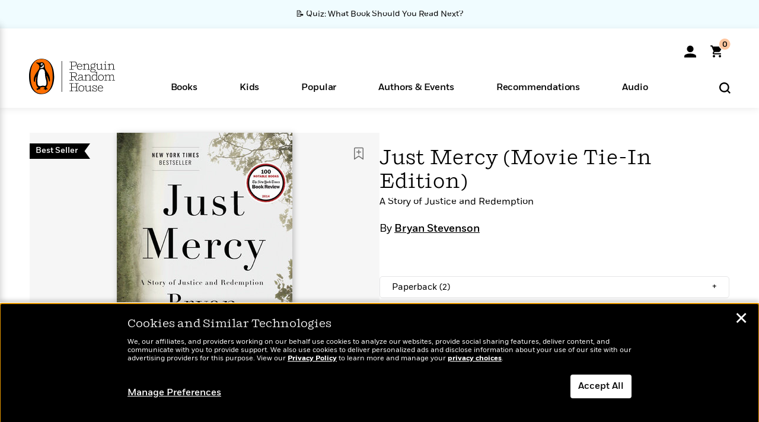

--- FILE ---
content_type: text/html; charset=UTF-8
request_url: https://www.penguinrandomhouse.com/books/224792/just-mercy-movie-tie-in-edition-by-bryan-stevenson/9780812994520/
body_size: 153301
content:
<!DOCTYPE html>
<!--[if IE 7]>
<html class="ie ie7" lang="en-US" class="no-js">
<![endif]-->
<!--[if IE 8]>
<html class="ie ie8" lang="en-US" class="no-js">
<![endif]-->
<!--[if !(IE 7) | !(IE 8) ]><!-->
<html lang="en-US" class="no-js">
<!--<![endif]-->
<head>
	<meta charset="UTF-8">
	<meta name="viewport" content="initial-scale=1,width=device-width,height=device-height" />
		        
<meta property="og:site_name" content="PenguinRandomhouse.com"/>
<meta property="fb:app_id" content="356679881167712"/>
<meta name="twitter:card" content="summary"/>
<meta name="twitter:site" content="@penguinrandomhouse"/>
<title>Just Mercy (Movie Tie-In Edition) by Bryan Stevenson: 9780593133934 | PenguinRandomHouse.com: Books</title>
<meta itemprop="name" content="Just Mercy (Movie Tie-In Edition) by Bryan Stevenson: 9780593133934 | PenguinRandomHouse.com: Books"/>
<meta property="og:title" content="Just Mercy (Movie Tie-In Edition) by Bryan Stevenson: 9780593133934 | PenguinRandomHouse.com: Books"/>
<meta name="twitter:title" content="Just Mercy (Movie Tie-In Edition) by Bryan Stevenson: 9780593133934 | PenguinRandomHouse.com: Books"/>
<meta property="fb:pages" content="13673457388"/>
<meta name="description" content="#1 NEW YORK TIMES BESTSELLER • NOW A MAJOR MOTION PICTURE STARRING MICHAEL B. JORDAN AND JAMIE FOXX • A powerful true story about the potential..."/>
<meta itemprop="description" content="#1 NEW YORK TIMES BESTSELLER &amp;bull; NOW A MAJOR MOTION PICTURE STARRING MICHAEL B. JORDAN AND JAMIE FOXX &amp;bull; A powerful true story about the potential for mercy to redeem us, and a clarion call to fix..."/>
<meta property="og:description" content="#1 NEW YORK TIMES BESTSELLER • NOW A MAJOR MOTION PICTURE STARRING MICHAEL B. JORDAN AND JAMIE FOXX • A powerful true story about the potential for mercy to redeem us, and a clarion call to fix..."/>
<meta name="twitter:description" content="#1 NEW YORK TIMES BESTSELLER • NOW A MAJOR MOTION PICTURE STARRING MICHAEL B. JORDAN AND JAMIE FOXX • A powerful true story about the potential for mercy to redeem us, and a clarion..."/>
<meta property="og:url" content="https://www.penguinrandomhouse.com/books/224792/just-mercy-movie-tie-in-edition-by-bryan-stevenson/9780812994520"/>
<meta itemprop="image" content="https://images1.penguinrandomhouse.com/smedia/9780593133934"/>
<meta itemprop="thumbnail" content="https://images1.penguinrandomhouse.com/smedia/9780593133934"/>
<meta property="og:image" content="https://images1.penguinrandomhouse.com/smedia/9780593133934"/>
<meta name="twitter:image" content="https://images1.penguinrandomhouse.com/smedia/9780593133934"/>
<meta itemprop="price" content="30"/>
<meta itemprop="priceCurrency" content="USD"/>
<meta property="og:price:currency" content="USD"/>
<meta property="og:price:amount" content="30"/>
<link rel="alternate" hreflang="en" href="https://www.penguinrandomhouse.com/books/224792/just-mercy-movie-tie-in-edition-by-bryan-stevenson/"/>
<link rel="alternate" hreflang="en-ca" href="https://www.penguinrandomhouse.ca/books/224792/just-mercy-movie-tie-in-edition-by-bryan-stevenson/9780593133934"/>
<meta property="og:type" content="product"/>
<meta name="format-detection" content="telephone=no"/>
<meta name="twitter:url" content="https://www.penguinrandomhouse.com/books/224792/just-mercy-movie-tie-in-edition-by-bryan-stevenson/"/>
<meta name="twitter:url:preview" content="https://www.penguinrandomhouse.com/books/224792/just-mercy-movie-tie-in-edition-by-bryan-stevenson/9780812994520#excerpt"/>
<meta name="twitter:text:isbn" content="9780593133934"/>
<meta name="twitter:text:cta" content="Start reading"/>
<meta property="og:availability" content="instock"/>
<meta name="Tealium" content="Tealium meta values" data-book-title="Just Mercy (Movie Tie-In Edition)" data-book-authors="Bryan Stevenson" data-book-isbn="9780812994520" data-book-imprint="One World" data-book-division="" data-book-format="Hardcover" data-page-type="product"/>


	<!--[if lt IE 9]>
	<script src="https://www.penguinrandomhouse.com/wp-content/themes/penguinrandomhouse/js/ie.min.js"></script>
	<![endif]-->
	<!--[if IE 9]>
		<link rel='stylesheet' id='global-ie9-css' href='/wp-content/themes/penguinrandomhouse/css/ie9.min.css' type='text/css' media='all' />
	<![endif]-->
  <script>
  var images_url_pattern = "https:\/\/images%d.penguinrandomhouse.com%s",  images_url_buckets = 4;
 var series_images_url_dir = "https:\/\/assets.penguinrandomhouse.com\/series-images\/", readdown_images_url_dir = "https:\/\/assets.penguinrandomhouse.com\/the-read-down-images\/", category_images_url_dir = "https:\/\/assets.penguinrandomhouse.com\/category-images\/";
</script>

    <style> html.fouc-factor{ opacity:0; filter:alpha(opacity=0); } </style>

	<script> var htmlClass = document.getElementsByTagName( "html" )[0].getAttribute( "class" ); document.getElementsByTagName( "html" )[0].setAttribute( "class", htmlClass.replace( /no-js/, "fouc-factor" ) ); </script>
	<meta name='robots' content='index, follow, max-image-preview:large, max-snippet:-1, max-video-preview:-1' />
	<style>img:is([sizes="auto" i], [sizes^="auto," i]) { contain-intrinsic-size: 3000px 1500px }</style>
	<link rel="preload" href="/wp-content/themes/penguinrandomhouse/fonts/Fort-Medium.woff2" as="font" type="font/woff2" crossorigin>
<link rel="preload" href="/wp-content/themes/penguinrandomhouse/fonts/Fort-Light.woff2" as="font" type="font/woff2" crossorigin>
<link rel="preload" href="/wp-content/themes/penguinrandomhouse/fonts/Shift-Light.woff2" as="font" type="font/woff2" crossorigin>
<link rel="preload" href="/wp-content/themes/penguinrandomhouse/fonts/Shift-Book.woff2" as="font" type="font/woff2" crossorigin>
<link rel="preload" href="/wp-content/themes/penguinrandomhouse/fonts/Fort-Book.woff2" as="font" type="font/woff2" crossorigin>
<link rel="preload" href="/wp-content/themes/penguinrandomhouse/fonts/Shift-BookItalic.woff2" as="font" type="font/woff2" crossorigin>
<link rel='dns-prefetch' href='//ajax.googleapis.com' />
<link rel='stylesheet' id='wp-block-library-css' href='https://www.penguinrandomhouse.com/wp-includes/css/dist/block-library/style.min.css?ver=6.8.3' type='text/css' media='all' />
<style id='classic-theme-styles-inline-css' type='text/css'>
/*! This file is auto-generated */
.wp-block-button__link{color:#fff;background-color:#32373c;border-radius:9999px;box-shadow:none;text-decoration:none;padding:calc(.667em + 2px) calc(1.333em + 2px);font-size:1.125em}.wp-block-file__button{background:#32373c;color:#fff;text-decoration:none}
</style>
<style id='global-styles-inline-css' type='text/css'>
:root{--wp--preset--aspect-ratio--square: 1;--wp--preset--aspect-ratio--4-3: 4/3;--wp--preset--aspect-ratio--3-4: 3/4;--wp--preset--aspect-ratio--3-2: 3/2;--wp--preset--aspect-ratio--2-3: 2/3;--wp--preset--aspect-ratio--16-9: 16/9;--wp--preset--aspect-ratio--9-16: 9/16;--wp--preset--color--black: #000000;--wp--preset--color--cyan-bluish-gray: #abb8c3;--wp--preset--color--white: #ffffff;--wp--preset--color--pale-pink: #f78da7;--wp--preset--color--vivid-red: #cf2e2e;--wp--preset--color--luminous-vivid-orange: #ff6900;--wp--preset--color--luminous-vivid-amber: #fcb900;--wp--preset--color--light-green-cyan: #7bdcb5;--wp--preset--color--vivid-green-cyan: #00d084;--wp--preset--color--pale-cyan-blue: #8ed1fc;--wp--preset--color--vivid-cyan-blue: #0693e3;--wp--preset--color--vivid-purple: #9b51e0;--wp--preset--gradient--vivid-cyan-blue-to-vivid-purple: linear-gradient(135deg,rgba(6,147,227,1) 0%,rgb(155,81,224) 100%);--wp--preset--gradient--light-green-cyan-to-vivid-green-cyan: linear-gradient(135deg,rgb(122,220,180) 0%,rgb(0,208,130) 100%);--wp--preset--gradient--luminous-vivid-amber-to-luminous-vivid-orange: linear-gradient(135deg,rgba(252,185,0,1) 0%,rgba(255,105,0,1) 100%);--wp--preset--gradient--luminous-vivid-orange-to-vivid-red: linear-gradient(135deg,rgba(255,105,0,1) 0%,rgb(207,46,46) 100%);--wp--preset--gradient--very-light-gray-to-cyan-bluish-gray: linear-gradient(135deg,rgb(238,238,238) 0%,rgb(169,184,195) 100%);--wp--preset--gradient--cool-to-warm-spectrum: linear-gradient(135deg,rgb(74,234,220) 0%,rgb(151,120,209) 20%,rgb(207,42,186) 40%,rgb(238,44,130) 60%,rgb(251,105,98) 80%,rgb(254,248,76) 100%);--wp--preset--gradient--blush-light-purple: linear-gradient(135deg,rgb(255,206,236) 0%,rgb(152,150,240) 100%);--wp--preset--gradient--blush-bordeaux: linear-gradient(135deg,rgb(254,205,165) 0%,rgb(254,45,45) 50%,rgb(107,0,62) 100%);--wp--preset--gradient--luminous-dusk: linear-gradient(135deg,rgb(255,203,112) 0%,rgb(199,81,192) 50%,rgb(65,88,208) 100%);--wp--preset--gradient--pale-ocean: linear-gradient(135deg,rgb(255,245,203) 0%,rgb(182,227,212) 50%,rgb(51,167,181) 100%);--wp--preset--gradient--electric-grass: linear-gradient(135deg,rgb(202,248,128) 0%,rgb(113,206,126) 100%);--wp--preset--gradient--midnight: linear-gradient(135deg,rgb(2,3,129) 0%,rgb(40,116,252) 100%);--wp--preset--font-size--small: 13px;--wp--preset--font-size--medium: 20px;--wp--preset--font-size--large: 36px;--wp--preset--font-size--x-large: 42px;--wp--preset--spacing--20: 0.44rem;--wp--preset--spacing--30: 0.67rem;--wp--preset--spacing--40: 1rem;--wp--preset--spacing--50: 1.5rem;--wp--preset--spacing--60: 2.25rem;--wp--preset--spacing--70: 3.38rem;--wp--preset--spacing--80: 5.06rem;--wp--preset--shadow--natural: 6px 6px 9px rgba(0, 0, 0, 0.2);--wp--preset--shadow--deep: 12px 12px 50px rgba(0, 0, 0, 0.4);--wp--preset--shadow--sharp: 6px 6px 0px rgba(0, 0, 0, 0.2);--wp--preset--shadow--outlined: 6px 6px 0px -3px rgba(255, 255, 255, 1), 6px 6px rgba(0, 0, 0, 1);--wp--preset--shadow--crisp: 6px 6px 0px rgba(0, 0, 0, 1);}:where(.is-layout-flex){gap: 0.5em;}:where(.is-layout-grid){gap: 0.5em;}body .is-layout-flex{display: flex;}.is-layout-flex{flex-wrap: wrap;align-items: center;}.is-layout-flex > :is(*, div){margin: 0;}body .is-layout-grid{display: grid;}.is-layout-grid > :is(*, div){margin: 0;}:where(.wp-block-columns.is-layout-flex){gap: 2em;}:where(.wp-block-columns.is-layout-grid){gap: 2em;}:where(.wp-block-post-template.is-layout-flex){gap: 1.25em;}:where(.wp-block-post-template.is-layout-grid){gap: 1.25em;}.has-black-color{color: var(--wp--preset--color--black) !important;}.has-cyan-bluish-gray-color{color: var(--wp--preset--color--cyan-bluish-gray) !important;}.has-white-color{color: var(--wp--preset--color--white) !important;}.has-pale-pink-color{color: var(--wp--preset--color--pale-pink) !important;}.has-vivid-red-color{color: var(--wp--preset--color--vivid-red) !important;}.has-luminous-vivid-orange-color{color: var(--wp--preset--color--luminous-vivid-orange) !important;}.has-luminous-vivid-amber-color{color: var(--wp--preset--color--luminous-vivid-amber) !important;}.has-light-green-cyan-color{color: var(--wp--preset--color--light-green-cyan) !important;}.has-vivid-green-cyan-color{color: var(--wp--preset--color--vivid-green-cyan) !important;}.has-pale-cyan-blue-color{color: var(--wp--preset--color--pale-cyan-blue) !important;}.has-vivid-cyan-blue-color{color: var(--wp--preset--color--vivid-cyan-blue) !important;}.has-vivid-purple-color{color: var(--wp--preset--color--vivid-purple) !important;}.has-black-background-color{background-color: var(--wp--preset--color--black) !important;}.has-cyan-bluish-gray-background-color{background-color: var(--wp--preset--color--cyan-bluish-gray) !important;}.has-white-background-color{background-color: var(--wp--preset--color--white) !important;}.has-pale-pink-background-color{background-color: var(--wp--preset--color--pale-pink) !important;}.has-vivid-red-background-color{background-color: var(--wp--preset--color--vivid-red) !important;}.has-luminous-vivid-orange-background-color{background-color: var(--wp--preset--color--luminous-vivid-orange) !important;}.has-luminous-vivid-amber-background-color{background-color: var(--wp--preset--color--luminous-vivid-amber) !important;}.has-light-green-cyan-background-color{background-color: var(--wp--preset--color--light-green-cyan) !important;}.has-vivid-green-cyan-background-color{background-color: var(--wp--preset--color--vivid-green-cyan) !important;}.has-pale-cyan-blue-background-color{background-color: var(--wp--preset--color--pale-cyan-blue) !important;}.has-vivid-cyan-blue-background-color{background-color: var(--wp--preset--color--vivid-cyan-blue) !important;}.has-vivid-purple-background-color{background-color: var(--wp--preset--color--vivid-purple) !important;}.has-black-border-color{border-color: var(--wp--preset--color--black) !important;}.has-cyan-bluish-gray-border-color{border-color: var(--wp--preset--color--cyan-bluish-gray) !important;}.has-white-border-color{border-color: var(--wp--preset--color--white) !important;}.has-pale-pink-border-color{border-color: var(--wp--preset--color--pale-pink) !important;}.has-vivid-red-border-color{border-color: var(--wp--preset--color--vivid-red) !important;}.has-luminous-vivid-orange-border-color{border-color: var(--wp--preset--color--luminous-vivid-orange) !important;}.has-luminous-vivid-amber-border-color{border-color: var(--wp--preset--color--luminous-vivid-amber) !important;}.has-light-green-cyan-border-color{border-color: var(--wp--preset--color--light-green-cyan) !important;}.has-vivid-green-cyan-border-color{border-color: var(--wp--preset--color--vivid-green-cyan) !important;}.has-pale-cyan-blue-border-color{border-color: var(--wp--preset--color--pale-cyan-blue) !important;}.has-vivid-cyan-blue-border-color{border-color: var(--wp--preset--color--vivid-cyan-blue) !important;}.has-vivid-purple-border-color{border-color: var(--wp--preset--color--vivid-purple) !important;}.has-vivid-cyan-blue-to-vivid-purple-gradient-background{background: var(--wp--preset--gradient--vivid-cyan-blue-to-vivid-purple) !important;}.has-light-green-cyan-to-vivid-green-cyan-gradient-background{background: var(--wp--preset--gradient--light-green-cyan-to-vivid-green-cyan) !important;}.has-luminous-vivid-amber-to-luminous-vivid-orange-gradient-background{background: var(--wp--preset--gradient--luminous-vivid-amber-to-luminous-vivid-orange) !important;}.has-luminous-vivid-orange-to-vivid-red-gradient-background{background: var(--wp--preset--gradient--luminous-vivid-orange-to-vivid-red) !important;}.has-very-light-gray-to-cyan-bluish-gray-gradient-background{background: var(--wp--preset--gradient--very-light-gray-to-cyan-bluish-gray) !important;}.has-cool-to-warm-spectrum-gradient-background{background: var(--wp--preset--gradient--cool-to-warm-spectrum) !important;}.has-blush-light-purple-gradient-background{background: var(--wp--preset--gradient--blush-light-purple) !important;}.has-blush-bordeaux-gradient-background{background: var(--wp--preset--gradient--blush-bordeaux) !important;}.has-luminous-dusk-gradient-background{background: var(--wp--preset--gradient--luminous-dusk) !important;}.has-pale-ocean-gradient-background{background: var(--wp--preset--gradient--pale-ocean) !important;}.has-electric-grass-gradient-background{background: var(--wp--preset--gradient--electric-grass) !important;}.has-midnight-gradient-background{background: var(--wp--preset--gradient--midnight) !important;}.has-small-font-size{font-size: var(--wp--preset--font-size--small) !important;}.has-medium-font-size{font-size: var(--wp--preset--font-size--medium) !important;}.has-large-font-size{font-size: var(--wp--preset--font-size--large) !important;}.has-x-large-font-size{font-size: var(--wp--preset--font-size--x-large) !important;}
:where(.wp-block-post-template.is-layout-flex){gap: 1.25em;}:where(.wp-block-post-template.is-layout-grid){gap: 1.25em;}
:where(.wp-block-columns.is-layout-flex){gap: 2em;}:where(.wp-block-columns.is-layout-grid){gap: 2em;}
:root :where(.wp-block-pullquote){font-size: 1.5em;line-height: 1.6;}
</style>
<link rel='stylesheet' id='twentyfourteen-style-css' href='https://www.penguinrandomhouse.com/wp-content/themes/penguinrandomhouse/style.css?ver=cb20260114032350' type='text/css' media='all' />
<!--[if lt IE 9]>
<link rel='stylesheet' id='twentyfourteen-ie-css' href='https://www.penguinrandomhouse.com/wp-content/themes/penguinrandomhouse/css/ie.css?ver=cb20260114032350' type='text/css' media='all' />
<![endif]-->
<link rel='stylesheet' id='primary_newsletter_styles-css' href='https://www.penguinrandomhouse.com/wp-content/themes/penguinrandomhouse/build/newsletter.css?ver=cb20260114032350' type='text/css' media='all' />
<style id='akismet-widget-style-inline-css' type='text/css'>

			.a-stats {
				--akismet-color-mid-green: #357b49;
				--akismet-color-white: #fff;
				--akismet-color-light-grey: #f6f7f7;

				max-width: 350px;
				width: auto;
			}

			.a-stats * {
				all: unset;
				box-sizing: border-box;
			}

			.a-stats strong {
				font-weight: 600;
			}

			.a-stats a.a-stats__link,
			.a-stats a.a-stats__link:visited,
			.a-stats a.a-stats__link:active {
				background: var(--akismet-color-mid-green);
				border: none;
				box-shadow: none;
				border-radius: 8px;
				color: var(--akismet-color-white);
				cursor: pointer;
				display: block;
				font-family: -apple-system, BlinkMacSystemFont, 'Segoe UI', 'Roboto', 'Oxygen-Sans', 'Ubuntu', 'Cantarell', 'Helvetica Neue', sans-serif;
				font-weight: 500;
				padding: 12px;
				text-align: center;
				text-decoration: none;
				transition: all 0.2s ease;
			}

			/* Extra specificity to deal with TwentyTwentyOne focus style */
			.widget .a-stats a.a-stats__link:focus {
				background: var(--akismet-color-mid-green);
				color: var(--akismet-color-white);
				text-decoration: none;
			}

			.a-stats a.a-stats__link:hover {
				filter: brightness(110%);
				box-shadow: 0 4px 12px rgba(0, 0, 0, 0.06), 0 0 2px rgba(0, 0, 0, 0.16);
			}

			.a-stats .count {
				color: var(--akismet-color-white);
				display: block;
				font-size: 1.5em;
				line-height: 1.4;
				padding: 0 13px;
				white-space: nowrap;
			}
		
</style>
<script type="text/javascript" src="https://ajax.googleapis.com/ajax/libs/jquery/3.7.1/jquery.min.js?ver=3.7.1" id="jquery-js"></script>
<script type="text/javascript" src="https://www.penguinrandomhouse.com/wp-content/themes/penguinrandomhouse/js/slick.min.js?ver=1.6.0" id="slick-js"></script>
<!-- Stream WordPress user activity plugin v4.1.1 -->
<link rel='canonical' href='https://www.penguinrandomhouse.com/books/224792/just-mercy-movie-tie-in-edition-by-bryan-stevenson/' />
<style type="text/css">.recentcomments a{display:inline !important;padding:0 !important;margin:0 !important;}</style><!-- WP_Route:  content_product_details_4_1_2_0 --><script>var GLOBAL_routeUrl = 'https://www.penguinrandomhouse.com/books/224792/just-mercy-movie-tie-in-edition-by-bryan-stevenson/9780812994520/';</script>
	<link rel="stylesheet" href="https://www.penguinrandomhouse.com/wp-content/themes/penguinrandomhouse/css/product.min.css?vers=cb20260114032350" media="all" />
<script><!-- 
	var GLOBAL_newslettersSignupObject = {"acquisition_code":"PRH_BOOKPAGE_STATIC_ONGOING","workId":"224792"};
 
--></script>	<script type="text/javascript">
		window.cartUrl='https://cart.penguinrandomhouse.com';
		window.piiUrl='https://account.penguinrandomhouse.com';
		window.destroyUrl='https://cart.penguinrandomhouse.com/prhcart/logout.php';
    window.profileUrl="https:\/\/profile.penguinrandomhouse.com\/";
	</script>
			<script type="text/javascript">var acc_url='';</script>
    	<noscript><link rel='stylesheet' id='no-js-global-css' href='/wp-content/themes/penguinrandomhouse/styles-nojs.min.css?ver=cb20260114032350' type='text/css' media='all' /></noscript>
    <link rel='stylesheet' id='global-print-css' href='/wp-content/themes/penguinrandomhouse/styles-print.min.css?ver=cb20260114032350' type='text/css' media='print' />
    <link rel="icon" href="https://www.penguinrandomhouse.com/favicon-16x16.png" type="image/png" sizes="16x16" />
    <link rel="icon" href="https://www.penguinrandomhouse.com/favicon-32x32.png" type="image/png" sizes="32x32" />
    <link rel="icon" href="https://www.penguinrandomhouse.com/favicon-192x192.png" type="image/png" sizes="192x192" />
</head>

<body class="wp-singular wp_router_page-template-default single single-wp_router_page postid-5 wp-embed-responsive wp-theme-penguinrandomhouse group-blog masthead-fixed full-width singular">
    	    <a id="skip_to_main" href="#mainblock">Skip to Main Content (Press Enter)</a>
                <a id="site-ribbon" class="promo-strip hidden site-banner-wide-link" style="background-color: #f0fcff;" href="https://www.penguinrandomhouse.com/articles/quiz-what-book-should-you-read-next/" target="_self">
                    <div class="site-banner-content">
                            <div class="site-banner-content-text">
                <div class="site-banner-desktop-copy" data-link-count="0">
                  📝 Quiz: What Book Should You Read Next?                </div>
                <div class="site-banner-mobile-copy" data-link-count="0">
                  📝 Quiz: What Book Should You Read Next?                </div>
              </div>
                          </div>
                  </a>
              
	
	<!-- Start Tealium tag -->
	<script type="text/javascript">
        
var utag_data={"page_name":"Just Mercy (Movie Tie-In Edition) by Bryan Stevenson: 9780593133934 | PenguinRandomHouse.com: Books","code_release_version":"cb20260114032350","product_list_price":[30],"product_isbn":[9780593133934],"product_title":["Just Mercy (Movie Tie-In Edition)"],"product_author":["Bryan Stevenson"],"product_author_id":["168608"],"retailer_link_present":"yes","page_type":"Product Detail Page","product_imprint":["One World"],"product_format":["Hardcover"],"product_work_id":["224792"],"product_category":["Domestic Politics | Biography & Memoir | Nonfiction | Politics"],"product_division":["Random House Group"],"auth_count":1,"module_type":["authordetail","contributorblock"],"module_variation":"Load","module_present":"cartbutton,audiowidget,lookinside,readexcerpt","pdp_dropdown":"Book Description, Praise, Product Details, Guides & Resources","event_type":"recommendation_load","ip_country":"US","website_banner":"Get a FREE Books of the Moment sampler!"};
(function() {
    const cookies = document.cookie.split( '; ');
    const couponCode = cookies.find( function( cookie ) {
        return cookie.trim().startsWith( 'couponCode' );
    });
    if (couponCode && couponCode.split( '=' )[1] == 'EMP50')
        utag_data.user_status = 'internal';
    else
        utag_data.user_status = 'external';
    var prevPageTeal = cookies.find( function( cookie ) {
        return cookie.trim().startsWith( 'next_page_teal' );
    } );

    var one_hour_ago = new Date();
    one_hour_ago.setTime( one_hour_ago.getTime() - ( 60 * 1000 ) );
    if ( prevPageTeal ) {
        prevPageTeal = prevPageTeal.split( '=' )[1];
        utag_data = Object.assign(utag_data, JSON.parse(prevPageTeal));
        document.cookie = "next_page_teal= ; expires=" + one_hour_ago.toGMTString();
    }
    var removeFromTeal = cookies.find( function( cookie ) {
        return cookie.trim().startsWith( 'remove_from_teal' );
    } );
    if ( removeFromTeal ) {
        removeFromTeal = JSON.parse( removeFromTeal.split( '=' )[1] );
        for ( var i = 0; i < removeFromTeal.length; i++ ) {
            delete utag_data[ removeFromTeal[ i ] ];
        }
    }
    if ( window.location.pathname.startsWith( '/interactive/todays-top-books' ) ) {
        var archive = window.location.pathname.length > 30;
        var page_name = archive ? 'Archive' : 'Main';
        utag_data.page_type = 'Top Books ' + page_name + ' Page';
    }

    if ( sessionStorage.getItem( 'takeover' ) ) {
        sessionStorage.removeItem( 'takeover' );
    }

    if ( window.location.search.includes( 'cdi=' ) ) {
        // check for cdi param and set session storage if present
        sessionStorage.setItem( 'has_cdi', 'true' );
    }
    if ( sessionStorage.getItem( 'has_cdi' ) && ( window.location.pathname.startsWith( '/articles/' ) || window.location.pathname.startsWith( '/the-read-down/' ) ) ) {
        // if this value is present, and we are on an article or read down page, do not show takeovers
        document.getElementsByTagName('body')[0].classList.add('disable-cta');
    }
})();
	</script>
	    <script type="text/javascript">
		(function(a,b,c,d){
		a='//tags.tiqcdn.com/utag/random/rhcorp-prh/prod/utag.js';
		b=document;c='script';d=b.createElement(c);d.src=a;d.type='text/java'+c;d.async=true;
		a=b.getElementsByTagName(c)[0];a.parentNode.insertBefore(d,a);
		})();
	</script>
	<!-- / End Tealium tag -->

	
    <div class="backdrop"></div>

    <div id="condensed-side-nav" aria-hidden="true">
      <div class="top menu-toggle-container">
          <div class="close-button-container">
              <?xml version="1.0" encoding="UTF-8"?>
<svg id="menu-close" class="desktop-show" tabindex="-1" viewBox="0 0 17 17" version="1.1" xmlns="http://www.w3.org/2000/svg" xmlns:xlink="http://www.w3.org/1999/xlink">
    <g stroke="none" stroke-width="1" fill="none" fill-rule="evenodd">
        <g transform="translate(-1238.000000, -167.000000)" fill="#000000" stroke="#000000">
            <g transform="translate(1239.000000, 168.000000)">
                <path d="M0.432173232,15.5897546 C0.330501361,15.5897546 0.228829491,15.5551862 0.12715762,15.4541921 C-0.0422954982,15.284739 -0.0422954982,15.013614 0.12715762,14.8777126 L14.8695789,0.169520899 C15.039032,6.77812472e-05 15.2762664,6.77812472e-05 15.4457195,0.169520899 C15.6151726,0.338974017 15.6151726,0.610099006 15.4457195,0.779552124 L0.737188844,15.4880828 C0.669407597,15.5555251 0.533845103,15.5897546 0.432173232,15.5897546"></path>
                <g>
                    <path d="M15.1405005,15.5897546 C15.0388287,15.5897546 14.9371568,15.5551862 14.8361627,15.4541921 L0.1608449,0.779552124 C-0.00860821839,0.610099006 -0.00860821839,0.338974017 0.1608449,0.203411523 C0.330298018,0.0339584048 0.601761913,0.0339584048 0.736985501,0.203411523 L15.4455161,14.9119422 C15.6149693,15.0813953 15.6149693,15.3525203 15.4455161,15.4880828 C15.3777349,15.5555251 15.2425113,15.5897546 15.1405005,15.5897546"></path>
                </g>
            </g>
        </g>
    </g>
</svg>
          </div>
      </div>
      <div class="scrollable-area" role="navigation" aria-label="side-nav">
        <div id="mobile_search"></div>
        <div id="container-top" class="nav-container">
          <div id="condensed-top-level" class="top-level">
            <menu class="nav-item-list">
                                <button class="nav-item no-mouse-outline" aria-haspopup="true" tabindex="-1" aria-expanded="false" role="button">
                    <p class="nav-item-text">Books</p>
                    <?xml version="1.0" encoding="UTF-8"?>
<svg class="nav-item-arrow" width="8px" height="14px" viewBox="0 0 8 14" version="1.1" xmlns="http://www.w3.org/2000/svg" xmlns:xlink="http://www.w3.org/1999/xlink">
    <g stroke="none" stroke-width="1" fill="none" fill-rule="evenodd">
        <g transform="translate(-372.000000, -165.000000)" fill="#FF6500" stroke="#FF6500">
            <path d="M373,177.3177 C373,177.113163 373.061224,176.976805 373.183673,176.840447 L377.530612,171.999744 L373.183673,167.159042 C372.938776,166.886326 372.938776,166.477252 373.183673,166.204537 C373.428571,165.931821 373.795918,165.931821 374.040816,166.204537 L378.816327,171.522492 C379.061224,171.795208 379.061224,172.204281 378.816327,172.476997 L374.040816,177.794952 C373.795918,178.068349 373.428571,178.068349 373.183673,177.794952 C373.061224,177.658594 373,177.522236 373,177.3177"></path>
        </g>
    </g>
</svg>
                  </button>
                                  <button class="nav-item no-mouse-outline" aria-haspopup="true" tabindex="-1" aria-expanded="false" role="button">
                    <p class="nav-item-text">Kids</p>
                    <?xml version="1.0" encoding="UTF-8"?>
<svg class="nav-item-arrow" width="8px" height="14px" viewBox="0 0 8 14" version="1.1" xmlns="http://www.w3.org/2000/svg" xmlns:xlink="http://www.w3.org/1999/xlink">
    <g stroke="none" stroke-width="1" fill="none" fill-rule="evenodd">
        <g transform="translate(-372.000000, -165.000000)" fill="#FF6500" stroke="#FF6500">
            <path d="M373,177.3177 C373,177.113163 373.061224,176.976805 373.183673,176.840447 L377.530612,171.999744 L373.183673,167.159042 C372.938776,166.886326 372.938776,166.477252 373.183673,166.204537 C373.428571,165.931821 373.795918,165.931821 374.040816,166.204537 L378.816327,171.522492 C379.061224,171.795208 379.061224,172.204281 378.816327,172.476997 L374.040816,177.794952 C373.795918,178.068349 373.428571,178.068349 373.183673,177.794952 C373.061224,177.658594 373,177.522236 373,177.3177"></path>
        </g>
    </g>
</svg>
                  </button>
                                  <button class="nav-item no-mouse-outline" aria-haspopup="true" tabindex="-1" aria-expanded="false" role="button">
                    <p class="nav-item-text">Popular</p>
                    <?xml version="1.0" encoding="UTF-8"?>
<svg class="nav-item-arrow" width="8px" height="14px" viewBox="0 0 8 14" version="1.1" xmlns="http://www.w3.org/2000/svg" xmlns:xlink="http://www.w3.org/1999/xlink">
    <g stroke="none" stroke-width="1" fill="none" fill-rule="evenodd">
        <g transform="translate(-372.000000, -165.000000)" fill="#FF6500" stroke="#FF6500">
            <path d="M373,177.3177 C373,177.113163 373.061224,176.976805 373.183673,176.840447 L377.530612,171.999744 L373.183673,167.159042 C372.938776,166.886326 372.938776,166.477252 373.183673,166.204537 C373.428571,165.931821 373.795918,165.931821 374.040816,166.204537 L378.816327,171.522492 C379.061224,171.795208 379.061224,172.204281 378.816327,172.476997 L374.040816,177.794952 C373.795918,178.068349 373.428571,178.068349 373.183673,177.794952 C373.061224,177.658594 373,177.522236 373,177.3177"></path>
        </g>
    </g>
</svg>
                  </button>
                                  <button class="nav-item no-mouse-outline" aria-haspopup="true" tabindex="-1" aria-expanded="false" role="button">
                    <p class="nav-item-text">Authors & Events</p>
                    <?xml version="1.0" encoding="UTF-8"?>
<svg class="nav-item-arrow" width="8px" height="14px" viewBox="0 0 8 14" version="1.1" xmlns="http://www.w3.org/2000/svg" xmlns:xlink="http://www.w3.org/1999/xlink">
    <g stroke="none" stroke-width="1" fill="none" fill-rule="evenodd">
        <g transform="translate(-372.000000, -165.000000)" fill="#FF6500" stroke="#FF6500">
            <path d="M373,177.3177 C373,177.113163 373.061224,176.976805 373.183673,176.840447 L377.530612,171.999744 L373.183673,167.159042 C372.938776,166.886326 372.938776,166.477252 373.183673,166.204537 C373.428571,165.931821 373.795918,165.931821 374.040816,166.204537 L378.816327,171.522492 C379.061224,171.795208 379.061224,172.204281 378.816327,172.476997 L374.040816,177.794952 C373.795918,178.068349 373.428571,178.068349 373.183673,177.794952 C373.061224,177.658594 373,177.522236 373,177.3177"></path>
        </g>
    </g>
</svg>
                  </button>
                                  <button class="nav-item no-mouse-outline" aria-haspopup="true" tabindex="-1" aria-expanded="false" role="button">
                    <p class="nav-item-text">Recommendations</p>
                    <?xml version="1.0" encoding="UTF-8"?>
<svg class="nav-item-arrow" width="8px" height="14px" viewBox="0 0 8 14" version="1.1" xmlns="http://www.w3.org/2000/svg" xmlns:xlink="http://www.w3.org/1999/xlink">
    <g stroke="none" stroke-width="1" fill="none" fill-rule="evenodd">
        <g transform="translate(-372.000000, -165.000000)" fill="#FF6500" stroke="#FF6500">
            <path d="M373,177.3177 C373,177.113163 373.061224,176.976805 373.183673,176.840447 L377.530612,171.999744 L373.183673,167.159042 C372.938776,166.886326 372.938776,166.477252 373.183673,166.204537 C373.428571,165.931821 373.795918,165.931821 374.040816,166.204537 L378.816327,171.522492 C379.061224,171.795208 379.061224,172.204281 378.816327,172.476997 L374.040816,177.794952 C373.795918,178.068349 373.428571,178.068349 373.183673,177.794952 C373.061224,177.658594 373,177.522236 373,177.3177"></path>
        </g>
    </g>
</svg>
                  </button>
                                  <button class="nav-item no-mouse-outline" aria-haspopup="true" tabindex="-1" aria-expanded="false" role="button">
                    <p class="nav-item-text">Audio</p>
                    <?xml version="1.0" encoding="UTF-8"?>
<svg class="nav-item-arrow" width="8px" height="14px" viewBox="0 0 8 14" version="1.1" xmlns="http://www.w3.org/2000/svg" xmlns:xlink="http://www.w3.org/1999/xlink">
    <g stroke="none" stroke-width="1" fill="none" fill-rule="evenodd">
        <g transform="translate(-372.000000, -165.000000)" fill="#FF6500" stroke="#FF6500">
            <path d="M373,177.3177 C373,177.113163 373.061224,176.976805 373.183673,176.840447 L377.530612,171.999744 L373.183673,167.159042 C372.938776,166.886326 372.938776,166.477252 373.183673,166.204537 C373.428571,165.931821 373.795918,165.931821 374.040816,166.204537 L378.816327,171.522492 C379.061224,171.795208 379.061224,172.204281 378.816327,172.476997 L374.040816,177.794952 C373.795918,178.068349 373.428571,178.068349 373.183673,177.794952 C373.061224,177.658594 373,177.522236 373,177.3177"></path>
        </g>
    </g>
</svg>
                  </button>
                            </menu>
            <div class="promo-section"><ul id="promos-container" class="promos-container"><li class="nav-promo-block">
                <a class="navigation-link no-mouse-outline" href="https://www.penguinrandomhouse.com/the-read-down/new-book-releases-january/" tabindex="-1" aria-label="New Releases Learn More" data-element="books:featured:new releases" data-category="books" data-location="header">
                  <img class="nav-promo-image" src="https://assets.penguinrandomhouse.com/wp-content/uploads/2025/01/15175410/PRH_Site_1200x628_jan.jpg" height="183" alt="New Releases" />
                  <div class="nav-promo-text">New Releases</div>
                  <div class="nav-promo-sub-text">Learn More<span class="nav-promo-sub-text-caret"> ></span></div>
                </a>
              </li><hr class="separator"><li class="nav-promo-block">
                <a class="navigation-link no-mouse-outline" href="https://www.penguinrandomhouse.com/content-archive/" tabindex="-1" aria-label="Browse All Our Lists, Essays, and Interviews See What We’re Reading" data-element="recommendations:featured:browse all our lists, essays, and interviews" data-category="recommendations" data-location="header">
                  <img class="nav-promo-image" src="https://assets.penguinrandomhouse.com/wp-content/uploads/2024/02/05171902/content-archive-Homepage_600x314-nav.jpg" height="183" alt="Browse All Our Lists, Essays, and Interviews" />
                  <div class="nav-promo-text">Browse All Our Lists, Essays, and Interviews</div>
                  <div class="nav-promo-sub-text">See What We’re Reading<span class="nav-promo-sub-text-caret"> ></span></div>
                </a>
              </li><hr class="separator"><li class="nav-promo-block">
                <a class="navigation-link no-mouse-outline" href="https://www.penguinrandomhouse.com/banned-books/" tabindex="-1" aria-label="Books Bans Are on the Rise in America Learn More" data-element="popular:featured:books bans are on the rise in america" data-category="popular" data-location="header">
                  <img class="nav-promo-image" src="https://assets.penguinrandomhouse.com/wp-content/uploads/2024/02/05171820/Let-Kids-Read_600x314-nav.jpg" height="183" alt="Books Bans Are on the Rise in America" />
                  <div class="nav-promo-text">Books Bans Are on the Rise in America</div>
                  <div class="nav-promo-sub-text">Learn More<span class="nav-promo-sub-text-caret"> ></span></div>
                </a>
              </li></ul></div>          </div>
          <div id="Books" class="sub-nav-container" aria-hidden="true">
                <ul class="nav-item-list" role="menu">
                  <li class="secondary-nav-item top-level-text" role="none">
                    <div class="secondary-nav-return" aria-label="back to main navigation"><</div><a class="nav-item-text navigation-link no-mouse-outline" href="https://www.penguinrandomhouse.com/books/" target="_self" role="menuitem" tabindex="-1" data-element="books" data-location="header" data-category="books"><span class="link-text">Books</span><span class="caret">></span></a></li><li class="secondary-nav-item heading-item" role="none"><div class="nav-item-text">Popular</div></li><li class="secondary-nav-item" role="none"><a class="nav-item-text navigation-link no-mouse-outline" href="https://www.penguinrandomhouse.com/books/all-new-releases" target="_self" role="menuitem" tabindex="-1" data-element="books:popular:new & noteworthy" data-category="books" data-location="header">New & Noteworthy</a></li><li class="secondary-nav-item item-border-top" role="none"><a class="nav-item-text navigation-link no-mouse-outline" href="https://www.penguinrandomhouse.com/books/all-best-sellers/" target="_self" role="menuitem" tabindex="-1" data-element="books:popular:bestsellers" data-category="books" data-location="header">Bestsellers</a></li><li class="secondary-nav-item item-border-top" role="none"><a class="nav-item-text navigation-link no-mouse-outline" href="https://www.penguinrandomhouse.com/books/graphic-novels-manga/" target="_self" role="menuitem" tabindex="-1" data-element="books:popular:graphic novels & manga" data-category="books" data-location="header">Graphic Novels & Manga</a></li><li class="secondary-nav-item item-border-top" role="none"><a class="nav-item-text navigation-link no-mouse-outline" href="https://www.penguinrandomhouse.com/the-read-down/the-best-books-of-2025/" target="_self" role="menuitem" tabindex="-1" data-element="books:popular:the must-read books of 2025" data-category="books" data-location="header">The Must-Read Books of 2025</a></li><li class="secondary-nav-item item-border-top" role="none"><a class="nav-item-text navigation-link no-mouse-outline" href="https://www.penguinrandomhouse.com/cc/que-quieres-leer-hoy/?cat=Novedades" target="_self" role="menuitem" tabindex="-1" data-element="books:popular:popular books in spanish" data-category="books" data-location="header">Popular Books in Spanish</a></li><li class="secondary-nav-item item-border-top" role="none"><a class="nav-item-text navigation-link no-mouse-outline" href="https://www.penguinrandomhouse.com/books/all-coming-soon/" target="_self" role="menuitem" tabindex="-1" data-element="books:popular:coming soon" data-category="books" data-location="header">Coming Soon</a></li><li class="secondary-nav-item heading-item" role="none"><a class="nav-item-text navigation-link no-mouse-outline" href="https://www.penguinrandomhouse.com/books/fiction/" target="_self" role="menuitem" tabindex="-1" data-element="books:fiction" data-category="books" data-location="header">Fiction</a></li><li class="secondary-nav-item" role="none"><a class="nav-item-text navigation-link no-mouse-outline" href="https://www.penguinrandomhouse.com/books/classics/" target="_self" role="menuitem" tabindex="-1" data-element="books:fiction:classics" data-category="books" data-location="header">Classics</a></li><li class="secondary-nav-item item-border-top" role="none"><a class="nav-item-text navigation-link no-mouse-outline" href="https://www.penguinrandomhouse.com/books/romance/" target="_self" role="menuitem" tabindex="-1" data-element="books:fiction:romance" data-category="books" data-location="header">Romance</a></li><li class="secondary-nav-item item-border-top" role="none"><a class="nav-item-text navigation-link no-mouse-outline" href="https://www.penguinrandomhouse.com/books/literary-fiction/" target="_self" role="menuitem" tabindex="-1" data-element="books:fiction:literary fiction" data-category="books" data-location="header">Literary Fiction</a></li><li class="secondary-nav-item item-border-top" role="none"><a class="nav-item-text navigation-link no-mouse-outline" href="https://www.penguinrandomhouse.com/books/mystery-thriller/" target="_self" role="menuitem" tabindex="-1" data-element="books:fiction:mystery & thriller" data-category="books" data-location="header">Mystery & Thriller</a></li><li class="secondary-nav-item item-border-top" role="none"><a class="nav-item-text navigation-link no-mouse-outline" href="https://www.penguinrandomhouse.com/books/science-fiction/" target="_self" role="menuitem" tabindex="-1" data-element="books:fiction:science fiction" data-category="books" data-location="header">Science Fiction</a></li><li class="secondary-nav-item item-border-top" role="none"><a class="nav-item-text navigation-link no-mouse-outline" href="https://www.penguinrandomhouse.com/books/spanish-language-fiction/" target="_self" role="menuitem" tabindex="-1" data-element="books:fiction:spanish language fiction" data-category="books" data-location="header">Spanish Language Fiction</a></li><li class="secondary-nav-item heading-item" role="none"><a class="nav-item-text navigation-link no-mouse-outline" href="https://www.penguinrandomhouse.com/books/nonfiction/" target="_self" role="menuitem" tabindex="-1" data-element="books:nonfiction" data-category="books" data-location="header">Nonfiction</a></li><li class="secondary-nav-item" role="none"><a class="nav-item-text navigation-link no-mouse-outline" href="https://www.penguinrandomhouse.com/books/biography-memoir/" target="_self" role="menuitem" tabindex="-1" data-element="books:nonfiction:biographies & memoirs" data-category="books" data-location="header">Biographies & Memoirs</a></li><li class="secondary-nav-item item-border-top" role="none"><a class="nav-item-text navigation-link no-mouse-outline" href="https://www.penguinrandomhouse.com/books/wellness/" target="_self" role="menuitem" tabindex="-1" data-element="books:nonfiction:wellness" data-category="books" data-location="header">Wellness</a></li><li class="secondary-nav-item item-border-top" role="none"><a class="nav-item-text navigation-link no-mouse-outline" href="https://www.penguinrandomhouse.com/books/cookbooks/" target="_self" role="menuitem" tabindex="-1" data-element="books:nonfiction:cookbooks" data-category="books" data-location="header">Cookbooks</a></li><li class="secondary-nav-item item-border-top" role="none"><a class="nav-item-text navigation-link no-mouse-outline" href="https://www.penguinrandomhouse.com/books/history/" target="_self" role="menuitem" tabindex="-1" data-element="books:nonfiction:history" data-category="books" data-location="header">History</a></li><li class="secondary-nav-item item-border-top" role="none"><a class="nav-item-text navigation-link no-mouse-outline" href="https://www.penguinrandomhouse.com/books/spanish-language-nonfiction/" target="_self" role="menuitem" tabindex="-1" data-element="books:nonfiction:spanish language nonfiction" data-category="books" data-location="header">Spanish Language Nonfiction</a></li><li class="secondary-nav-item heading-item" role="none"><a class="nav-item-text navigation-link no-mouse-outline" href="https://www.penguinrandomhouse.com/series/" target="_self" role="menuitem" tabindex="-1" data-element="books:series" data-category="books" data-location="header">Series</a></li><li class="secondary-nav-item" role="none"><a class="nav-item-text navigation-link no-mouse-outline" href="https://www.penguinrandomhouse.com/series/TM9/a-thursday-murder-club-mystery/" target="_self" role="menuitem" tabindex="-1" data-element="books:series:a thursday murder club" data-category="books" data-location="header">A Thursday Murder Club</a></li><li class="secondary-nav-item item-border-top" role="none"><a class="nav-item-text navigation-link no-mouse-outline" href="https://www.penguinrandomhouse.com/series/F3Q/rebel-blue-ranch/" target="_self" role="menuitem" tabindex="-1" data-element="books:series:rebel blue ranch" data-category="books" data-location="header">Rebel Blue Ranch</a></li><li class="secondary-nav-item item-border-top" role="none"><a class="nav-item-text navigation-link no-mouse-outline" href="https://www.penguinrandomhouse.com/series/EX1/robert-langdon/" target="_self" role="menuitem" tabindex="-1" data-element="books:series:robert langdon" data-category="books" data-location="header">Robert Langdon</a></li><li class="secondary-nav-item item-border-top" role="none"><a class="nav-item-text navigation-link no-mouse-outline" href="https://www.penguinrandomhouse.com/series/SOO/a-song-of-ice-and-fire/" target="_self" role="menuitem" tabindex="-1" data-element="books:series:a song of ice and fire" data-category="books" data-location="header">A Song of Ice and Fire</a></li><li class="secondary-nav-item item-border-top" role="none"><a class="nav-item-text navigation-link no-mouse-outline" href="https://www.penguinrandomhouse.com/series/B45/penguin-clothbound-classics" target="_self" role="menuitem" tabindex="-1" data-element="books:series:penguin classics" data-category="books" data-location="header">Penguin Classics</a></li><li class="secondary-nav-item top-level-text footer" role="none">
                <div class="secondary-nav-return" aria-label="back to main navigation"><</div><a class="secondary-nav-view-all navigation-link" href="https://www.penguinrandomhouse.com/books/" target="_self" role="menuitem" tabindex="-1" aria-label="view all Books" data-element="books" data-location="header" data-category="books"><span class="link-text">View All</span><span class="caret">></span></a></li></ul></div><div id="Kids" class="sub-nav-container" aria-hidden="true">
                <ul class="nav-item-list" role="menu">
                  <li class="secondary-nav-item top-level-text" role="none">
                    <div class="secondary-nav-return" aria-label="back to main navigation"><</div><a class="nav-item-text navigation-link no-mouse-outline" href="https://www.penguinrandomhouse.com/kids-and-ya-books/" target="_self" role="menuitem" tabindex="-1" data-element="kids" data-location="header" data-category="kids"><span class="link-text">Kids</span><span class="caret">></span></a></li><li class="secondary-nav-item heading-item" role="none"><div class="nav-item-text">Popular</div></li><li class="secondary-nav-item" role="none"><a class="nav-item-text navigation-link no-mouse-outline" href="https://www.penguinrandomhouse.com/the-read-down/new-noteworthy-childrens-books/" target="_self" role="menuitem" tabindex="-1" data-element="kids:popular:new & noteworthy" data-category="kids" data-location="header">New & Noteworthy</a></li><li class="secondary-nav-item item-border-top" role="none"><a class="nav-item-text navigation-link no-mouse-outline" href="https://www.penguinrandomhouse.com/books/best-sellers-childrens" target="_self" role="menuitem" tabindex="-1" data-element="kids:popular:bestsellers" data-category="kids" data-location="header">Bestsellers</a></li><li class="secondary-nav-item item-border-top" role="none"><a class="nav-item-text navigation-link no-mouse-outline" href="https://www.penguinrandomhouse.com/the-read-down/award-winning-childrens-books/" target="_self" role="menuitem" tabindex="-1" data-element="kids:popular:award winners" data-category="kids" data-location="header">Award Winners</a></li><li class="secondary-nav-item item-border-top" role="none"><a class="nav-item-text navigation-link no-mouse-outline" href="https://www.penguinrandomhouse.com/shop/parenting/" target="_self" role="menuitem" tabindex="-1" data-element="kids:popular:the parenting book guide" data-category="kids" data-location="header">The Parenting Book Guide</a></li><li class="secondary-nav-item item-border-top" role="none"><a class="nav-item-text navigation-link no-mouse-outline" href="https://www.penguinrandomhouse.com/kids-and-ya-books/" target="_self" role="menuitem" tabindex="-1" data-element="kids:popular:kids' corner" data-category="kids" data-location="header">Kids' Corner</a></li><li class="secondary-nav-item item-border-top" role="none"><a class="nav-item-text navigation-link no-mouse-outline" href="https://www.penguinrandomhouse.com/the-read-down/books-to-get-your-child-reading-middle-grade/" target="_self" role="menuitem" tabindex="-1" data-element="kids:popular:books for middle graders" data-category="kids" data-location="header">Books for Middle Graders</a></li><li class="secondary-nav-item heading-item" role="none"><div class="nav-item-text">Trending Series</div></li><li class="secondary-nav-item" role="none"><a class="nav-item-text navigation-link no-mouse-outline" href="https://www.penguinrandomhouse.com/series/DWY/who-was/" target="_self" role="menuitem" tabindex="-1" data-element="kids:trending series:who was?" data-category="kids" data-location="header">Who Was?</a></li><li class="secondary-nav-item item-border-top" role="none"><a class="nav-item-text navigation-link no-mouse-outline" href="https://www.penguinrandomhouse.com/series/MT0/magic-tree-house-r/" target="_self" role="menuitem" tabindex="-1" data-element="kids:trending series:magic tree house" data-category="kids" data-location="header">Magic Tree House</a></li><li class="secondary-nav-item item-border-top" role="none"><a class="nav-item-text navigation-link no-mouse-outline" href="https://www.penguinrandomhouse.com/series/LKE/the-last-kids-on-earth/" target="_self" role="menuitem" tabindex="-1" data-element="kids:trending series:the last kids on earth" data-category="kids" data-location="header">The Last Kids on Earth</a></li><li class="secondary-nav-item item-border-top" role="none"><a class="nav-item-text navigation-link no-mouse-outline" href="https://www.penguinrandomhouse.com/series/DQ3/mad-libs/" target="_self" role="menuitem" tabindex="-1" data-element="kids:trending series:mad libs" data-category="kids" data-location="header">Mad Libs</a></li><li class="secondary-nav-item item-border-top" role="none"><a class="nav-item-text navigation-link no-mouse-outline" href="https://www.penguinrandomhouse.com/series/OMR/planet-omar/" target="_self" role="menuitem" tabindex="-1" data-element="kids:trending series:planet omar" data-category="kids" data-location="header">Planet Omar</a></li><li class="secondary-nav-item heading-item" role="none"><div class="nav-item-text">Beloved Characters</div></li><li class="secondary-nav-item" role="none"><a class="nav-item-text navigation-link no-mouse-outline" href="https://www.penguinrandomhouse.com/series/DW5/the-world-of-eric-carle" target="_self" role="menuitem" tabindex="-1" data-element="kids:beloved characters:the world of eric carle" data-category="kids" data-location="header">The World of Eric Carle</a></li><li class="secondary-nav-item item-border-top" role="none"><a class="nav-item-text navigation-link no-mouse-outline" href="https://www.penguinrandomhouse.com/series/LUE/bluey/" target="_self" role="menuitem" tabindex="-1" data-element="kids:beloved characters:bluey" data-category="kids" data-location="header">Bluey</a></li><li class="secondary-nav-item item-border-top" role="none"><a class="nav-item-text navigation-link no-mouse-outline" href="https://www.penguinrandomhouse.com/series/DQW/llama-llama/" target="_self" role="menuitem" tabindex="-1" data-element="kids:beloved characters:llama llama" data-category="kids" data-location="header">Llama Llama</a></li><li class="secondary-nav-item item-border-top" role="none"><a class="nav-item-text navigation-link no-mouse-outline" href="https://www.penguinrandomhouse.com/series/CSE/classic-seuss/" target="_self" role="menuitem" tabindex="-1" data-element="kids:beloved characters:dr. seuss" data-category="kids" data-location="header">Dr. Seuss</a></li><li class="secondary-nav-item item-border-top" role="none"><a class="nav-item-text navigation-link no-mouse-outline" href="https://www.penguinrandomhouse.com/series/JUB/junie-b-jones" target="_self" role="menuitem" tabindex="-1" data-element="kids:beloved characters:junie b. jones" data-category="kids" data-location="header">Junie B. Jones</a></li><li class="secondary-nav-item item-border-top" role="none"><a class="nav-item-text navigation-link no-mouse-outline" href="https://www.penguinrandomhouse.com/series/DTH/peter-rabbit" target="_self" role="menuitem" tabindex="-1" data-element="kids:beloved characters:peter rabbit" data-category="kids" data-location="header">Peter Rabbit</a></li><li class="secondary-nav-item heading-item" role="none"><div class="nav-item-text">Categories</div></li><li class="secondary-nav-item" role="none"><a class="nav-item-text navigation-link no-mouse-outline" href="https://www.penguinrandomhouse.com/books/board-books-childrens/" target="_self" role="menuitem" tabindex="-1" data-element="kids:categories:board books" data-category="kids" data-location="header">Board Books</a></li><li class="secondary-nav-item item-border-top" role="none"><a class="nav-item-text navigation-link no-mouse-outline" href="https://www.penguinrandomhouse.com/books/picture-books-childrens/" target="_self" role="menuitem" tabindex="-1" data-element="kids:categories:picture books" data-category="kids" data-location="header">Picture Books</a></li><li class="secondary-nav-item item-border-top" role="none"><a class="nav-item-text navigation-link no-mouse-outline" href="https://www.penguinrandomhouse.com/books/leveled-readers/" target="_self" role="menuitem" tabindex="-1" data-element="kids:categories:guided reading levels" data-category="kids" data-location="header">Guided Reading Levels</a></li><li class="secondary-nav-item item-border-top" role="none"><a class="nav-item-text navigation-link no-mouse-outline" href="https://www.penguinrandomhouse.com/books/middle-grade-books-childrens/" target="_self" role="menuitem" tabindex="-1" data-element="kids:categories:middle grade" data-category="kids" data-location="header">Middle Grade</a></li><li class="secondary-nav-item item-border-top" role="none"><a class="nav-item-text navigation-link no-mouse-outline" href="https://www.penguinrandomhouse.com/books/graphic-novels-childrens/" target="_self" role="menuitem" tabindex="-1" data-element="kids:categories:graphic novels" data-category="kids" data-location="header">Graphic Novels</a></li><li class="secondary-nav-item top-level-text footer" role="none">
                <div class="secondary-nav-return" aria-label="back to main navigation"><</div><a class="secondary-nav-view-all navigation-link" href="https://www.penguinrandomhouse.com/kids-and-ya-books/" target="_self" role="menuitem" tabindex="-1" aria-label="view all Kids" data-element="kids" data-location="header" data-category="kids"><span class="link-text">View All</span><span class="caret">></span></a></li></ul></div><div id="Popular" class="sub-nav-container" aria-hidden="true">
                <ul class="nav-item-list" role="menu">
                  <li class="secondary-nav-item top-level-text" role="none">
                    <div class="secondary-nav-return" aria-label="back to main navigation"><</div><div class="nav-item-text no-link"><p class="centered-text">Popular</p></div></li><li class="secondary-nav-item heading-item" role="none"><div class="nav-item-text">Trending</div></li><li class="secondary-nav-item" role="none"><a class="nav-item-text navigation-link no-mouse-outline" href="https://www.penguinrandomhouse.com/the-read-down/trending-this-week/" target="_self" role="menuitem" tabindex="-1" data-element="popular:trending:trending this week" data-category="popular" data-location="header">Trending This Week</a></li><li class="secondary-nav-item item-border-top" role="none"><a class="nav-item-text navigation-link no-mouse-outline" href="https://www.penguinrandomhouse.com/the-read-down/romantasy-books/" target="_self" role="menuitem" tabindex="-1" data-element="popular:trending:romantasy books to start reading now" data-category="popular" data-location="header">Romantasy Books To Start Reading Now</a></li><li class="secondary-nav-item item-border-top" role="none"><a class="nav-item-text navigation-link no-mouse-outline" href="https://www.penguinrandomhouse.com/the-read-down/series/" target="_self" role="menuitem" tabindex="-1" data-element="popular:trending:page-turning series to start now" data-category="popular" data-location="header">Page-Turning Series To Start Now</a></li><li class="secondary-nav-item item-border-top" role="none"><a class="nav-item-text navigation-link no-mouse-outline" href="https://www.penguinrandomhouse.com/the-read-down/books-for-anxiety/" target="_self" role="menuitem" tabindex="-1" data-element="popular:trending:books to cope with anxiety" data-category="popular" data-location="header">Books to Cope With Anxiety</a></li><li class="secondary-nav-item item-border-top" role="none"><a class="nav-item-text navigation-link no-mouse-outline" href="https://www.penguinrandomhouse.com/the-read-down/large-print-books/" target="_self" role="menuitem" tabindex="-1" data-element="popular:trending:popular large print books" data-category="popular" data-location="header">Popular Large Print Books</a></li><li class="secondary-nav-item item-border-top" role="none"><a class="nav-item-text navigation-link no-mouse-outline" href="https://www.penguinrandomhouse.com/the-read-down/antiracist-books/" target="_self" role="menuitem" tabindex="-1" data-element="popular:trending:anti-racist resources" data-category="popular" data-location="header">Anti-Racist Resources</a></li><li class="secondary-nav-item heading-item" role="none"><div class="nav-item-text">Staff Picks</div></li><li class="secondary-nav-item" role="none"><a class="nav-item-text navigation-link no-mouse-outline" href="https://www.penguinrandomhouse.com/articles/staff-picks-kristine-swartz/" target="_self" role="menuitem" tabindex="-1" data-element="popular:staff picks:romance" data-category="popular" data-location="header">Romance</a></li><li class="secondary-nav-item item-border-top" role="none"><a class="nav-item-text navigation-link no-mouse-outline" href="https://www.penguinrandomhouse.com/articles/staff-picks-abby-endler/" target="_self" role="menuitem" tabindex="-1" data-element="popular:staff picks:mystery & thriller " data-category="popular" data-location="header">Mystery & Thriller </a></li><li class="secondary-nav-item item-border-top" role="none"><a class="nav-item-text navigation-link no-mouse-outline" href="https://www.penguinrandomhouse.com/articles/staff-picks-pamela-dorman/" target="_self" role="menuitem" tabindex="-1" data-element="popular:staff picks:fiction" data-category="popular" data-location="header">Fiction</a></li><li class="secondary-nav-item item-border-top" role="none"><a class="nav-item-text navigation-link no-mouse-outline" href="https://www.penguinrandomhouse.com/articles/staff-picks-lulu-martinez/" target="_self" role="menuitem" tabindex="-1" data-element="popular:staff picks:memoir & fiction" data-category="popular" data-location="header">Memoir & Fiction</a></li><li class="secondary-nav-item heading-item" role="none"><div class="nav-item-text">Features & Interviews</div></li><li class="secondary-nav-item" role="none"><a class="nav-item-text navigation-link no-mouse-outline" href="https://www.penguinrandomhouse.com/articles/emma-brodie-interview/" target="_self" role="menuitem" tabindex="-1" data-element="popular:features & interviews:emma brodie interview" data-category="popular" data-location="header">Emma Brodie Interview</a></li><li class="secondary-nav-item item-border-top" role="none"><a class="nav-item-text navigation-link no-mouse-outline" href="https://www.penguinrandomhouse.com/articles/james-ellroy-interview/" target="_self" role="menuitem" tabindex="-1" data-element="popular:features & interviews:james ellroy interview" data-category="popular" data-location="header">James Ellroy Interview</a></li><li class="secondary-nav-item item-border-top" role="none"><a class="nav-item-text navigation-link no-mouse-outline" href="https://www.penguinrandomhouse.com/articles/travel-to-jamaica-with-nicola-yoon/" target="_self" role="menuitem" tabindex="-1" data-element="popular:features & interviews:nicola yoon interview" data-category="popular" data-location="header">Nicola Yoon Interview</a></li><li class="secondary-nav-item item-border-top" role="none"><a class="nav-item-text navigation-link no-mouse-outline" href="https://www.penguinrandomhouse.com/articles/qian-julie-wang-interview/" target="_self" role="menuitem" tabindex="-1" data-element="popular:features & interviews:qian julie wang interview" data-category="popular" data-location="header">Qian Julie Wang Interview</a></li><li class="secondary-nav-item item-border-top" role="none"><a class="nav-item-text navigation-link no-mouse-outline" href="https://www.penguinrandomhouse.com/articles/deepak-chopra-essay/" target="_self" role="menuitem" tabindex="-1" data-element="popular:features & interviews:deepak chopra essay" data-category="popular" data-location="header">Deepak Chopra Essay</a></li><li class="secondary-nav-item item-border-top" role="none"><a class="nav-item-text navigation-link no-mouse-outline" href="https://www.penguinrandomhouse.com/articles/how-can-i-get-published/" target="_self" role="menuitem" tabindex="-1" data-element="popular:features & interviews:how can i get published?" data-category="popular" data-location="header">How Can I Get Published?</a></li><li class="secondary-nav-item heading-item" role="none"><div class="nav-item-text">For Book Clubs</div></li><li class="secondary-nav-item" role="none"><a class="nav-item-text navigation-link no-mouse-outline" href="https://www.penguinrandomhouse.com/the-read-down/reeses-book-club-x-hello-sunshine-book-picks" target="_self" role="menuitem" tabindex="-1" data-element="popular:for book clubs:reese's book club" data-category="popular" data-location="header">Reese's Book Club</a></li><li class="secondary-nav-item item-border-top" role="none"><a class="nav-item-text navigation-link no-mouse-outline" href="https://www.penguinrandomhouse.com/the-read-down/oprahs-book-club" target="_self" role="menuitem" tabindex="-1" data-element="popular:for book clubs:oprah’s book club" data-category="popular" data-location="header">Oprah’s Book Club</a></li><li class="secondary-nav-item item-border-top" role="none"><a class="nav-item-text navigation-link no-mouse-outline" href="https://www.penguinrandomhouse.com/books/706912/tell-me-everything-oprahs-book-club-by-elizabeth-strout/9780593446096/readers-guide/" target="_self" role="menuitem" tabindex="-1" data-element="popular:for book clubs:guide: <em>tell me everything</em>" data-category="popular" data-location="header">Guide: <em>Tell Me Everything</em></a></li><li class="secondary-nav-item item-border-top" role="none"><a class="nav-item-text navigation-link no-mouse-outline" href="https://www.penguinrandomhouse.com/books/738749/james-by-percival-everett/9780385550369/readers-guide/" target="_self" role="menuitem" tabindex="-1" data-element="popular:for book clubs:guide: <em>james</em>" data-category="popular" data-location="header">Guide: <em>James</em></a></li><li class="secondary-nav-item top-level-text footer" role="none">
                <div class="secondary-nav-return" aria-label="back to main navigation"><</div></li></ul></div><div id="Authors & Events" class="sub-nav-container" aria-hidden="true">
                <ul class="nav-item-list" role="menu">
                  <li class="secondary-nav-item top-level-text" role="none">
                    <div class="secondary-nav-return" aria-label="back to main navigation"><</div><a class="nav-item-text navigation-link no-mouse-outline" href="https://www.penguinrandomhouse.com/authors/" target="_self" role="menuitem" tabindex="-1" data-element="authors & events" data-location="header" data-category="authors & events"><span class="link-text">Authors & Events</span><span class="caret">></span></a></li><li class="secondary-nav-item heading-item" role="none"><div class="nav-item-text">Our Authors </div></li><li class="secondary-nav-item" role="none"><a class="nav-item-text navigation-link no-mouse-outline" href="https://www.penguinrandomhouse.com/authors/149907/michelle-obama" target="_self" role="menuitem" tabindex="-1" data-element="authors & events:our authors :michelle obama" data-category="authors & events" data-location="header">Michelle Obama</a></li><li class="secondary-nav-item item-border-top" role="none"><a class="nav-item-text navigation-link no-mouse-outline" href="https://www.penguinrandomhouse.com/authors/276047/han-kang/" target="_self" role="menuitem" tabindex="-1" data-element="authors & events:our authors :han kang" data-category="authors & events" data-location="header">Han Kang</a></li><li class="secondary-nav-item item-border-top" role="none"><a class="nav-item-text navigation-link no-mouse-outline" href="https://www.penguinrandomhouse.com/authors/306512/emily-henry/" target="_self" role="menuitem" tabindex="-1" data-element="authors & events:our authors :emily henry" data-category="authors & events" data-location="header">Emily Henry</a></li><li class="secondary-nav-item item-border-top" role="none"><a class="nav-item-text navigation-link no-mouse-outline" href="https://www.penguinrandomhouse.com/authors/3446/dan-brown/" target="_self" role="menuitem" tabindex="-1" data-element="authors & events:our authors :dan brown" data-category="authors & events" data-location="header">Dan Brown</a></li><li class="secondary-nav-item item-border-top" role="none"><a class="nav-item-text navigation-link no-mouse-outline" href="https://www.penguinrandomhouse.com/authors/33050/colson-whitehead/" target="_self" role="menuitem" tabindex="-1" data-element="authors & events:our authors :colson whitehead" data-category="authors & events" data-location="header">Colson Whitehead</a></li><li class="secondary-nav-item heading-item" role="none"><a class="nav-item-text navigation-link no-mouse-outline" href="https://www.penguinrandomhouse.com/articles/" target="_self" role="menuitem" tabindex="-1" data-element="authors & events:in their own words" data-category="authors & events" data-location="header">In Their Own Words</a></li><li class="secondary-nav-item" role="none"><a class="nav-item-text navigation-link no-mouse-outline" href="https://www.penguinrandomhouse.com/articles/qian-julie-wang-interview/" target="_self" role="menuitem" tabindex="-1" data-element="authors & events:in their own words:qian julie wang" data-category="authors & events" data-location="header">Qian Julie Wang</a></li><li class="secondary-nav-item item-border-top" role="none"><a class="nav-item-text navigation-link no-mouse-outline" href="https://www.penguinrandomhouse.com/articles/interview-with-patrick-radden-keefe/" target="_self" role="menuitem" tabindex="-1" data-element="authors & events:in their own words:patrick radden keefe" data-category="authors & events" data-location="header">Patrick Radden Keefe</a></li><li class="secondary-nav-item item-border-top" role="none"><a class="nav-item-text navigation-link no-mouse-outline" href="https://www.penguinrandomhouse.com/articles/phoebe-robinson-interview" target="_self" role="menuitem" tabindex="-1" data-element="authors & events:in their own words:phoebe robinson" data-category="authors & events" data-location="header">Phoebe Robinson</a></li><li class="secondary-nav-item item-border-top" role="none"><a class="nav-item-text navigation-link no-mouse-outline" href="https://www.penguinrandomhouse.com/articles/emma-brodie-interview/" target="_self" role="menuitem" tabindex="-1" data-element="authors & events:in their own words:emma brodie" data-category="authors & events" data-location="header">Emma Brodie</a></li><li class="secondary-nav-item item-border-top" role="none"><a class="nav-item-text navigation-link no-mouse-outline" href="https://www.penguinrandomhouse.com/articles/an-oral-history-of-between-the-world-and-me" target="_self" role="menuitem" tabindex="-1" data-element="authors & events:in their own words:ta-nehisi coates" data-category="authors & events" data-location="header">Ta-Nehisi Coates</a></li><li class="secondary-nav-item item-border-top" role="none"><a class="nav-item-text navigation-link no-mouse-outline" href="https://www.penguinrandomhouse.com/articles/laura-hankin-interview/" target="_self" role="menuitem" tabindex="-1" data-element="authors & events:in their own words:laura hankin" data-category="authors & events" data-location="header">Laura Hankin</a></li><li class="secondary-nav-item top-level-text footer" role="none">
                <div class="secondary-nav-return" aria-label="back to main navigation"><</div><a class="secondary-nav-view-all navigation-link" href="https://www.penguinrandomhouse.com/authors/" target="_self" role="menuitem" tabindex="-1" aria-label="view all Authors & Events" data-element="authors & events" data-location="header" data-category="authors & events"><span class="link-text">View All</span><span class="caret">></span></a></li></ul></div><div id="Recommendations" class="sub-nav-container" aria-hidden="true">
                <ul class="nav-item-list" role="menu">
                  <li class="secondary-nav-item top-level-text" role="none">
                    <div class="secondary-nav-return" aria-label="back to main navigation"><</div><a class="nav-item-text navigation-link no-mouse-outline" href="https://www.penguinrandomhouse.com/content-archive/" target="_self" role="menuitem" tabindex="-1" data-element="recommendations" data-location="header" data-category="recommendations"><span class="link-text">Recommendations</span><span class="caret">></span></a></li><li class="secondary-nav-item heading-item" role="none"><a class="nav-item-text navigation-link no-mouse-outline" href="https://www.penguinrandomhouse.com/the-read-down/" target="_self" role="menuitem" tabindex="-1" data-element="recommendations:book lists" data-category="recommendations" data-location="header">Book Lists</a></li><li class="secondary-nav-item" role="none"><a class="nav-item-text navigation-link no-mouse-outline" href="https://www.penguinrandomhouse.com/the-read-down/celebrity-book-club-picks-of-the-year/" target="_self" role="menuitem" tabindex="-1" data-element="recommendations:book lists:the best celebrity book club picks of the year" data-category="recommendations" data-location="header">The Best Celebrity Book Club Picks of The Year</a></li><li class="secondary-nav-item item-border-top" role="none"><a class="nav-item-text navigation-link no-mouse-outline" href="https://www.penguinrandomhouse.com/the-read-down/western-romance-novels-and-historical-fiction/" target="_self" role="menuitem" tabindex="-1" data-element="recommendations:book lists:western romance novels " data-category="recommendations" data-location="header">Western Romance Novels </a></li><li class="secondary-nav-item item-border-top" role="none"><a class="nav-item-text navigation-link no-mouse-outline" href="https://www.penguinrandomhouse.com/the-read-down/therapy-books/" target="_self" role="menuitem" tabindex="-1" data-element="recommendations:book lists:insightful therapy books to read this year" data-category="recommendations" data-location="header">Insightful Therapy Books To Read This Year</a></li><li class="secondary-nav-item item-border-top" role="none"><a class="nav-item-text navigation-link no-mouse-outline" href="https://www.penguinrandomhouse.com/the-read-down/historical-fiction-featuring-strong-female-protagonists/" target="_self" role="menuitem" tabindex="-1" data-element="recommendations:book lists:historical fiction with female protagonists" data-category="recommendations" data-location="header">Historical Fiction With Female Protagonists</a></li><li class="secondary-nav-item item-border-top" role="none"><a class="nav-item-text navigation-link no-mouse-outline" href="https://www.penguinrandomhouse.com/the-read-down/best-thrillers-of-all-time/" target="_self" role="menuitem" tabindex="-1" data-element="recommendations:book lists:best thrillers of all time" data-category="recommendations" data-location="header">Best Thrillers of All Time</a></li><li class="secondary-nav-item item-border-top" role="none"><a class="nav-item-text navigation-link no-mouse-outline" href="https://www.penguinrandomhouse.com/the-read-down/manga-graphic-novels/" target="_self" role="menuitem" tabindex="-1" data-element="recommendations:book lists:manga and graphic novels" data-category="recommendations" data-location="header">Manga and Graphic Novels</a></li><li class="secondary-nav-item heading-item" role="none"><a class="nav-item-text navigation-link no-mouse-outline" href="https://www.penguinrandomhouse.com/articles/" target="_self" role="menuitem" tabindex="-1" data-element="recommendations:articles" data-category="recommendations" data-location="header">Articles</a></li><li class="secondary-nav-item" role="none"><a class="nav-item-text navigation-link no-mouse-outline" href="https://www.penguinrandomhouse.com/articles/the-best-books-to-read-based-on-your-mood/" target="_self" role="menuitem" tabindex="-1" data-element="recommendations:articles:the best books to read based on your mood" data-category="recommendations" data-location="header">The Best Books To Read Based on Your Mood</a></li><li class="secondary-nav-item item-border-top" role="none"><a class="nav-item-text navigation-link no-mouse-outline" href="https://www.penguinrandomhouse.com/articles/happy-place-by-emily-henry-excerpt/" target="_self" role="menuitem" tabindex="-1" data-element="recommendations:articles:start reading <i>happy place</i>" data-category="recommendations" data-location="header">Start Reading <i>Happy Place</i></a></li><li class="secondary-nav-item item-border-top" role="none"><a class="nav-item-text navigation-link no-mouse-outline" href="https://www.penguinrandomhouse.com/articles/james-clear-make-reading-a-habit/" target="_self" role="menuitem" tabindex="-1" data-element="recommendations:articles:how to make reading a habit with james clear" data-category="recommendations" data-location="header">How to Make Reading a Habit with James Clear</a></li><li class="secondary-nav-item item-border-top" role="none"><a class="nav-item-text navigation-link no-mouse-outline" href="https://www.penguinrandomhouse.com/articles/how-can-i-get-published/" target="_self" role="menuitem" tabindex="-1" data-element="recommendations:articles:how can i get published?" data-category="recommendations" data-location="header">How Can I Get Published?</a></li><li class="secondary-nav-item item-border-top" role="none"><a class="nav-item-text navigation-link no-mouse-outline" href="https://www.penguinrandomhouse.com/articles/benefits-of-reading-books/" target="_self" role="menuitem" tabindex="-1" data-element="recommendations:articles:why reading is good for your health" data-category="recommendations" data-location="header">Why Reading Is Good for Your Health</a></li><li class="secondary-nav-item item-border-top" role="none"><a class="nav-item-text navigation-link no-mouse-outline" href="https://www.penguinrandomhouse.com/articles/10-facts-about-taylor-swift/" target="_self" role="menuitem" tabindex="-1" data-element="recommendations:articles:10 facts about taylor swift" data-category="recommendations" data-location="header">10 Facts About Taylor Swift</a></li><li class="secondary-nav-item top-level-text footer" role="none">
                <div class="secondary-nav-return" aria-label="back to main navigation"><</div><a class="secondary-nav-view-all navigation-link" href="https://www.penguinrandomhouse.com/content-archive/" target="_self" role="menuitem" tabindex="-1" aria-label="view all Recommendations" data-element="recommendations" data-location="header" data-category="recommendations"><span class="link-text">View All</span><span class="caret">></span></a></li></ul></div><div id="Audio" class="sub-nav-container" aria-hidden="true">
                <ul class="nav-item-list" role="menu">
                  <li class="secondary-nav-item top-level-text" role="none">
                    <div class="secondary-nav-return" aria-label="back to main navigation"><</div><a class="nav-item-text navigation-link no-mouse-outline" href="https://www.penguinrandomhouse.com/books/audiobooks/" target="_self" role="menuitem" tabindex="-1" data-element="audio" data-location="header" data-category="audio"><span class="link-text">Audio</span><span class="caret">></span></a></li><li class="secondary-nav-item heading-item" role="none"><div class="nav-item-text">Popular</div></li><li class="secondary-nav-item" role="none"><a class="nav-item-text navigation-link no-mouse-outline" href="https://www.penguinrandomhouse.com/books/new-releases-audiobooks" target="_self" role="menuitem" tabindex="-1" data-element="audio:popular:new releases" data-category="audio" data-location="header">New Releases</a></li><li class="secondary-nav-item item-border-top" role="none"><a class="nav-item-text navigation-link no-mouse-outline" href="https://www.penguinrandomhouse.com/books/award-winners-audiobooks" target="_self" role="menuitem" tabindex="-1" data-element="audio:popular:award winners" data-category="audio" data-location="header">Award Winners</a></li><li class="secondary-nav-item item-border-top" role="none"><a class="nav-item-text navigation-link no-mouse-outline" href="https://www.penguinrandomhouse.com/books/coming-soon-audiobooks" target="_self" role="menuitem" tabindex="-1" data-element="audio:popular:coming soon" data-category="audio" data-location="header">Coming Soon</a></li><li class="secondary-nav-item heading-item" role="none"><div class="nav-item-text">Featured</div></li><li class="secondary-nav-item" role="none"><a class="nav-item-text navigation-link no-mouse-outline" href="https://www.penguinrandomhouse.com/the-read-down/best-audiobook-memoirs-read-by-the-authors-who-wrote-them/" target="_self" role="menuitem" tabindex="-1" data-element="audio:featured:memoirs read by the author" data-category="audio" data-location="header">Memoirs Read by the Author</a></li><li class="secondary-nav-item item-border-top" role="none"><a class="nav-item-text navigation-link no-mouse-outline" href="https://www.penguinrandomhouse.com/shop/read-to-sleep/our-most-soothing-narrators/" target="_self" role="menuitem" tabindex="-1" data-element="audio:featured:our most soothing narrators" data-category="audio" data-location="header">Our Most Soothing Narrators</a></li><li class="secondary-nav-item item-border-top" role="none"><a class="nav-item-text navigation-link no-mouse-outline" href="https://www.penguinrandomhouse.com/shop/read-to-sleep/press-play-for-inspiration/" target="_self" role="menuitem" tabindex="-1" data-element="audio:featured:press play for inspiration" data-category="audio" data-location="header">Press Play for Inspiration</a></li><li class="secondary-nav-item item-border-top" role="none"><a class="nav-item-text navigation-link no-mouse-outline" href="https://www.penguinrandomhouse.com/the-read-down/audiobooks-to-get-you-hooked/" target="_self" role="menuitem" tabindex="-1" data-element="audio:featured:audiobooks you just can't pause" data-category="audio" data-location="header">Audiobooks You Just Can't Pause</a></li><li class="secondary-nav-item item-border-top" role="none"><a class="nav-item-text navigation-link no-mouse-outline" href="https://www.penguinrandomhouse.com/the-read-down/audiobooks-for-the-whole-family/" target="_self" role="menuitem" tabindex="-1" data-element="audio:featured:listen with the whole family" data-category="audio" data-location="header">Listen With the Whole Family</a></li><li class="secondary-nav-item top-level-text footer" role="none">
                <div class="secondary-nav-return" aria-label="back to main navigation"><</div><a class="secondary-nav-view-all navigation-link" href="https://www.penguinrandomhouse.com/books/audiobooks/" target="_self" role="menuitem" tabindex="-1" aria-label="view all Audio" data-element="audio" data-location="header" data-category="audio"><span class="link-text">View All</span><span class="caret">></span></a></li></ul></div>        </div>
      </div>
    </div>

	<div id="top-nav-container" class="top-nav-container">
	  <div class="row">
	    <header id="main-header" class="main-header">

          <!-- Start Desktop Header -->
          <div class="desktop container">
            <div class="nav-account-row">
              <div id="desktop-account-container" class="nav-account-container">
                <div class="account-information">
                  <button id="account-button" class="no-mouse-outline" aria-label="My Account">
                    <span><img class="account-icon" src="https://www.penguinrandomhouse.com/wp-content/themes/penguinrandomhouse/images/nav-account-icon.svg" alt="Sign In" /></span>
                  </button>
                  <div id="account-creation-message"></div>
                  <div id="signed-in-container"></div>
                </div>
                <div class="cart-button">
                  <a href="https://cart.penguinrandomhouse.com/prhcart/prhcart.php" aria-label="Shopping Cart">
                    <?xml version="1.0" encoding="utf-8"?>
<!-- Generator: Adobe Illustrator 24.2.3, SVG Export Plug-In . SVG Version: 6.00 Build 0)  -->
<svg class="cart-icon" version="1.1" xmlns="http://www.w3.org/2000/svg" xmlns:xlink="http://www.w3.org/1999/xlink" x="0px" y="0px"
	 viewBox="0 0 44 41" style="enable-background:new 0 0 44 41;" xml:space="preserve">
	<title>cart</title>
	<style type="text/css">
		.cart0{fill-rule:evenodd;clip-rule:evenodd;fill:#000;stroke:transparent;stroke-width:0;}
		.cart1{fill-rule:evenodd;clip-rule:evenodd;fill:#FFC69F;}
		.c{font-family:Fort-Medium, Fort;font-weight:400;font-size:18px;fill:#000!important;text-anchor:middle;}
	</style>
	<path class="cart0" d="M20.8,35.6c-1.4,0-2.6,1.2-2.6,2.6s1.2,2.6,2.6,2.6s2.6-1.2,2.6-2.6S22.3,35.6,20.8,35.6 M7.8,35.6
	c-1.4,0-2.6,1.2-2.6,2.6s1.2,2.6,2.6,2.6s2.6-1.2,2.6-2.6S9.2,35.6,7.8,35.6 M18.9,17.4H5.5l-0.7-1.8c-0.2-0.5-0.7-0.8-1.2-0.8H1.3
	c-0.7,0-1.3,0.6-1.3,1.3c0,0.7,0.6,1.3,1.3,1.3l0,0h1.4L7,27.7l-1.6,2.5c-1.1,1.7,0.2,4.1,2.3,4.1h14.4c0.7,0,1.3-0.6,1.3-1.3
	s-0.6-1.3-1.3-1.3l0,0H7.7c-0.1,0-0.2,0-0.1-0.2l0,0l1.5-2.4h9.7c0.9,0,1.8-0.5,2.3-1.3l2.6-4.6C23.7,23.1,20.5,21.1,18.9,17.4"/>
	<g class="cart-counter">
		<path class="cart1" d="M43.4,12.1c0,6.6-5.4,12-12,12s-12-5.4-12-12s5.4-12,12-12S43.4,5.5,43.4,12.1"/>
	</g>
</svg>
                  </a>
                </div>
              </div>
            </div>
            <nav id="main-nav" aria-label="main navigation">
              <div class="logo hidden-xs">
                <a href="/">
                  <img id="desktop-logo" src="https://www.penguinrandomhouse.com/wp-content/themes/penguinrandomhouse/images/prh-logo.svg?v=2" alt="Penguin Random House" />
                </a>
              </div>
              <div class="nav-item-list">
                                    <div role="button" class="nav-item-container no-mouse-outline" tabindex="0" aria-haspopup="true" aria-labelledby="label-Books" aria-expanded="false">
                      <div>
                                              <a class="navigation-link no-mouse-outline" href="https://www.penguinrandomhouse.com/books/" target="_self" data-element="books" data-location="header" data-category="books">
                                              <p id="label-Books" class="nav-item-text">Books                            <span class="eyebrow"></span>
                        </p>
                                              </a>
                                            </div>
                      <div class="sub-nav-container">
                        <div class="sub-nav transition">
                          <div class="row"><div class="column"><p class="nav-child-text nav-child-heading">Popular</p><hr class="nav-child-heading-separator" /><a href="https://www.penguinrandomhouse.com/books/all-new-releases" class="navigation-link no-mouse-outline" target="_self" aria-label="New & Noteworthy" tabindex="-1" data-element="books:popular:new & noteworthy" data-category="books" data-location="header"><p class="nav-child-text ">New & Noteworthy</p></a><a href="https://www.penguinrandomhouse.com/books/all-best-sellers/" class="navigation-link no-mouse-outline" target="_self" aria-label="Bestsellers" tabindex="-1" data-element="books:popular:bestsellers" data-category="books" data-location="header"><p class="nav-child-text ">Bestsellers</p></a><a href="https://www.penguinrandomhouse.com/books/graphic-novels-manga/" class="navigation-link no-mouse-outline" target="_self" aria-label="Graphic Novels & Manga" tabindex="-1" data-element="books:popular:graphic novels & manga" data-category="books" data-location="header"><p class="nav-child-text ">Graphic Novels & Manga</p></a><a href="https://www.penguinrandomhouse.com/the-read-down/the-best-books-of-2025/" class="navigation-link no-mouse-outline" target="_self" aria-label="The Must-Read Books of 2025" tabindex="-1" data-element="books:popular:the must-read books of 2025" data-category="books" data-location="header"><p class="nav-child-text ">The Must-Read Books of 2025</p></a><a href="https://www.penguinrandomhouse.com/cc/que-quieres-leer-hoy/?cat=Novedades" class="navigation-link no-mouse-outline" target="_self" aria-label="Popular Books in Spanish" tabindex="-1" data-element="books:popular:popular books in spanish" data-category="books" data-location="header"><p class="nav-child-text ">Popular Books in Spanish</p></a><a href="https://www.penguinrandomhouse.com/books/all-coming-soon/" class="navigation-link no-mouse-outline" target="_self" aria-label="Coming Soon" tabindex="-1" data-element="books:popular:coming soon" data-category="books" data-location="header"><p class="nav-child-text ">Coming Soon</p></a></div><div class="column"><a href="https://www.penguinrandomhouse.com/books/fiction/" class="navigation-link no-mouse-outline" target="_self" aria-label="Fiction" tabindex="-1" data-element="books:fiction" data-category="books" data-location="header"><p class="nav-child-text nav-child-heading">Fiction</p></a><hr class="nav-child-heading-separator" /><a href="https://www.penguinrandomhouse.com/books/classics/" class="navigation-link no-mouse-outline" target="_self" aria-label="Classics" tabindex="-1" data-element="books:fiction:classics" data-category="books" data-location="header"><p class="nav-child-text ">Classics</p></a><a href="https://www.penguinrandomhouse.com/books/romance/" class="navigation-link no-mouse-outline" target="_self" aria-label="Romance" tabindex="-1" data-element="books:fiction:romance" data-category="books" data-location="header"><p class="nav-child-text ">Romance</p></a><a href="https://www.penguinrandomhouse.com/books/literary-fiction/" class="navigation-link no-mouse-outline" target="_self" aria-label="Literary Fiction" tabindex="-1" data-element="books:fiction:literary fiction" data-category="books" data-location="header"><p class="nav-child-text ">Literary Fiction</p></a><a href="https://www.penguinrandomhouse.com/books/mystery-thriller/" class="navigation-link no-mouse-outline" target="_self" aria-label="Mystery & Thriller" tabindex="-1" data-element="books:fiction:mystery & thriller" data-category="books" data-location="header"><p class="nav-child-text ">Mystery & Thriller</p></a><a href="https://www.penguinrandomhouse.com/books/science-fiction/" class="navigation-link no-mouse-outline" target="_self" aria-label="Science Fiction" tabindex="-1" data-element="books:fiction:science fiction" data-category="books" data-location="header"><p class="nav-child-text ">Science Fiction</p></a><a href="https://www.penguinrandomhouse.com/books/spanish-language-fiction/" class="navigation-link no-mouse-outline" target="_self" aria-label="Spanish Language Fiction" tabindex="-1" data-element="books:fiction:spanish language fiction" data-category="books" data-location="header"><p class="nav-child-text ">Spanish Language Fiction</p></a></div><div class="column"><a href="https://www.penguinrandomhouse.com/books/nonfiction/" class="navigation-link no-mouse-outline" target="_self" aria-label="Nonfiction" tabindex="-1" data-element="books:nonfiction" data-category="books" data-location="header"><p class="nav-child-text nav-child-heading">Nonfiction</p></a><hr class="nav-child-heading-separator" /><a href="https://www.penguinrandomhouse.com/books/biography-memoir/" class="navigation-link no-mouse-outline" target="_self" aria-label="Biographies & Memoirs" tabindex="-1" data-element="books:nonfiction:biographies & memoirs" data-category="books" data-location="header"><p class="nav-child-text ">Biographies & Memoirs</p></a><a href="https://www.penguinrandomhouse.com/books/wellness/" class="navigation-link no-mouse-outline" target="_self" aria-label="Wellness" tabindex="-1" data-element="books:nonfiction:wellness" data-category="books" data-location="header"><p class="nav-child-text ">Wellness</p></a><a href="https://www.penguinrandomhouse.com/books/cookbooks/" class="navigation-link no-mouse-outline" target="_self" aria-label="Cookbooks" tabindex="-1" data-element="books:nonfiction:cookbooks" data-category="books" data-location="header"><p class="nav-child-text ">Cookbooks</p></a><a href="https://www.penguinrandomhouse.com/books/history/" class="navigation-link no-mouse-outline" target="_self" aria-label="History" tabindex="-1" data-element="books:nonfiction:history" data-category="books" data-location="header"><p class="nav-child-text ">History</p></a><a href="https://www.penguinrandomhouse.com/books/spanish-language-nonfiction/" class="navigation-link no-mouse-outline" target="_self" aria-label="Spanish Language Nonfiction" tabindex="-1" data-element="books:nonfiction:spanish language nonfiction" data-category="books" data-location="header"><p class="nav-child-text ">Spanish Language Nonfiction</p></a><a href="https://www.penguinrandomhouse.com/books/nonfiction/" class="navigation-link no-mouse-outline" target="_self" aria-label="view all Nonfiction" tabindex="-1" data-element="books:nonfiction:view all" data-category="books" data-location="header"><p class="nav-child-text nav-child-view-all">View All <span class="view-all-caret"> ></span></p></a></div><div class="column"><a href="https://www.penguinrandomhouse.com/series/" class="navigation-link no-mouse-outline" target="_self" aria-label="Series" tabindex="-1" data-element="books:series" data-category="books" data-location="header"><p class="nav-child-text nav-child-heading">Series</p></a><hr class="nav-child-heading-separator" /><a href="https://www.penguinrandomhouse.com/series/TM9/a-thursday-murder-club-mystery/" class="navigation-link no-mouse-outline" target="_self" aria-label="A Thursday Murder Club" tabindex="-1" data-element="books:series:a thursday murder club" data-category="books" data-location="header"><p class="nav-child-text ">A Thursday Murder Club</p></a><a href="https://www.penguinrandomhouse.com/series/F3Q/rebel-blue-ranch/" class="navigation-link no-mouse-outline" target="_self" aria-label="Rebel Blue Ranch" tabindex="-1" data-element="books:series:rebel blue ranch" data-category="books" data-location="header"><p class="nav-child-text ">Rebel Blue Ranch</p></a><a href="https://www.penguinrandomhouse.com/series/EX1/robert-langdon/" class="navigation-link no-mouse-outline" target="_self" aria-label="Robert Langdon" tabindex="-1" data-element="books:series:robert langdon" data-category="books" data-location="header"><p class="nav-child-text ">Robert Langdon</p></a><a href="https://www.penguinrandomhouse.com/series/SOO/a-song-of-ice-and-fire/" class="navigation-link no-mouse-outline" target="_self" aria-label="A Song of Ice and Fire" tabindex="-1" data-element="books:series:a song of ice and fire" data-category="books" data-location="header"><p class="nav-child-text ">A Song of Ice and Fire</p></a><a href="https://www.penguinrandomhouse.com/series/B45/penguin-clothbound-classics" class="navigation-link no-mouse-outline" target="_self" aria-label="Penguin Classics" tabindex="-1" data-element="books:series:penguin classics" data-category="books" data-location="header"><p class="nav-child-text ">Penguin Classics</p></a><a href="https://www.penguinrandomhouse.com/series/" class="navigation-link no-mouse-outline" target="_self" aria-label="view all Series" tabindex="-1" data-element="books:series:view all" data-category="books" data-location="header"><p class="nav-child-text nav-child-view-all">View All <span class="view-all-caret"> ></span></p></a></div><div class="nav-promo-container"><div class="nav-promo-block">
                <a href="https://www.penguinrandomhouse.com/the-read-down/new-book-releases-january/" class="navigation-link no-mouse-outline" aria-label="New Releases Learn More" tabindex="-1" data-element="books:featured:new releases" data-category="books" data-location="header">
                  <img class="nav-promo-image lazyload" loading="lazy" data-src="https://assets.penguinrandomhouse.com/wp-content/uploads/2025/01/15175410/PRH_Site_1200x628_jan.jpg" alt="New Releases" />
                  <div class="nav-promo-text">New Releases</div>
                  <div class="nav-promo-sub-text">Learn More<span class="nav-promo-sub-text-caret"> ></span></div>
                </a>
              </div></div></div>                          <a href="#" class="close-nav-menu">close menu</a>
                        </div>
                      </div>
                    </div>
                                      <div role="button" class="nav-item-container no-mouse-outline" tabindex="0" aria-haspopup="true" aria-labelledby="label-Kids" aria-expanded="false">
                      <div>
                                              <a class="navigation-link no-mouse-outline" href="https://www.penguinrandomhouse.com/kids-and-ya-books/" target="_self" data-element="kids" data-location="header" data-category="kids">
                                              <p id="label-Kids" class="nav-item-text">Kids                            <span class="eyebrow"></span>
                        </p>
                                              </a>
                                            </div>
                      <div class="sub-nav-container">
                        <div class="sub-nav transition">
                          <div class="row"><div class="column"><p class="nav-child-text nav-child-heading">Popular</p><hr class="nav-child-heading-separator" /><a href="https://www.penguinrandomhouse.com/the-read-down/new-noteworthy-childrens-books/" class="navigation-link no-mouse-outline" target="_self" aria-label="New & Noteworthy" tabindex="-1" data-element="kids:popular:new & noteworthy" data-category="kids" data-location="header"><p class="nav-child-text ">New & Noteworthy</p></a><a href="https://www.penguinrandomhouse.com/books/best-sellers-childrens" class="navigation-link no-mouse-outline" target="_self" aria-label="Bestsellers" tabindex="-1" data-element="kids:popular:bestsellers" data-category="kids" data-location="header"><p class="nav-child-text ">Bestsellers</p></a><a href="https://www.penguinrandomhouse.com/the-read-down/award-winning-childrens-books/" class="navigation-link no-mouse-outline" target="_self" aria-label="Award Winners" tabindex="-1" data-element="kids:popular:award winners" data-category="kids" data-location="header"><p class="nav-child-text ">Award Winners</p></a><a href="https://www.penguinrandomhouse.com/shop/parenting/" class="navigation-link no-mouse-outline" target="_self" aria-label="The Parenting Book Guide" tabindex="-1" data-element="kids:popular:the parenting book guide" data-category="kids" data-location="header"><p class="nav-child-text ">The Parenting Book Guide</p></a><a href="https://www.penguinrandomhouse.com/kids-and-ya-books/" class="navigation-link no-mouse-outline" target="_self" aria-label="Kids' Corner" tabindex="-1" data-element="kids:popular:kids' corner" data-category="kids" data-location="header"><p class="nav-child-text ">Kids' Corner</p></a><a href="https://www.penguinrandomhouse.com/the-read-down/books-to-get-your-child-reading-middle-grade/" class="navigation-link no-mouse-outline" target="_self" aria-label="Books for Middle Graders" tabindex="-1" data-element="kids:popular:books for middle graders" data-category="kids" data-location="header"><p class="nav-child-text ">Books for Middle Graders</p></a></div><div class="column"><p class="nav-child-text nav-child-heading">Trending Series</p><hr class="nav-child-heading-separator" /><a href="https://www.penguinrandomhouse.com/series/DWY/who-was/" class="navigation-link no-mouse-outline" target="_self" aria-label="Who Was?" tabindex="-1" data-element="kids:trending series:who was?" data-category="kids" data-location="header"><p class="nav-child-text ">Who Was?</p></a><a href="https://www.penguinrandomhouse.com/series/MT0/magic-tree-house-r/" class="navigation-link no-mouse-outline" target="_self" aria-label="Magic Tree House" tabindex="-1" data-element="kids:trending series:magic tree house" data-category="kids" data-location="header"><p class="nav-child-text ">Magic Tree House</p></a><a href="https://www.penguinrandomhouse.com/series/LKE/the-last-kids-on-earth/" class="navigation-link no-mouse-outline" target="_self" aria-label="The Last Kids on Earth" tabindex="-1" data-element="kids:trending series:the last kids on earth" data-category="kids" data-location="header"><p class="nav-child-text ">The Last Kids on Earth</p></a><a href="https://www.penguinrandomhouse.com/series/DQ3/mad-libs/" class="navigation-link no-mouse-outline" target="_self" aria-label="Mad Libs" tabindex="-1" data-element="kids:trending series:mad libs" data-category="kids" data-location="header"><p class="nav-child-text ">Mad Libs</p></a><a href="https://www.penguinrandomhouse.com/series/OMR/planet-omar/" class="navigation-link no-mouse-outline" target="_self" aria-label="Planet Omar" tabindex="-1" data-element="kids:trending series:planet omar" data-category="kids" data-location="header"><p class="nav-child-text ">Planet Omar</p></a><a href="https://www.penguinrandomhouse.com/series/childrens/" class="navigation-link no-mouse-outline" target="_self" aria-label="view all Trending Series" tabindex="-1" data-element="kids:trending series:view all" data-category="kids" data-location="header"><p class="nav-child-text nav-child-view-all">View All <span class="view-all-caret"> ></span></p></a></div><div class="column"><p class="nav-child-text nav-child-heading">Beloved Characters</p><hr class="nav-child-heading-separator" /><a href="https://www.penguinrandomhouse.com/series/DW5/the-world-of-eric-carle" class="navigation-link no-mouse-outline" target="_self" aria-label="The World of Eric Carle" tabindex="-1" data-element="kids:beloved characters:the world of eric carle" data-category="kids" data-location="header"><p class="nav-child-text ">The World of Eric Carle</p></a><a href="https://www.penguinrandomhouse.com/series/LUE/bluey/" class="navigation-link no-mouse-outline" target="_self" aria-label="Bluey" tabindex="-1" data-element="kids:beloved characters:bluey" data-category="kids" data-location="header"><p class="nav-child-text ">Bluey</p></a><a href="https://www.penguinrandomhouse.com/series/DQW/llama-llama/" class="navigation-link no-mouse-outline" target="_self" aria-label="Llama Llama" tabindex="-1" data-element="kids:beloved characters:llama llama" data-category="kids" data-location="header"><p class="nav-child-text ">Llama Llama</p></a><a href="https://www.penguinrandomhouse.com/series/CSE/classic-seuss/" class="navigation-link no-mouse-outline" target="_self" aria-label="Dr. Seuss" tabindex="-1" data-element="kids:beloved characters:dr. seuss" data-category="kids" data-location="header"><p class="nav-child-text ">Dr. Seuss</p></a><a href="https://www.penguinrandomhouse.com/series/JUB/junie-b-jones" class="navigation-link no-mouse-outline" target="_self" aria-label="Junie B. Jones" tabindex="-1" data-element="kids:beloved characters:junie b. jones" data-category="kids" data-location="header"><p class="nav-child-text ">Junie B. Jones</p></a><a href="https://www.penguinrandomhouse.com/series/DTH/peter-rabbit" class="navigation-link no-mouse-outline" target="_self" aria-label="Peter Rabbit" tabindex="-1" data-element="kids:beloved characters:peter rabbit" data-category="kids" data-location="header"><p class="nav-child-text ">Peter Rabbit</p></a></div><div class="column"><p class="nav-child-text nav-child-heading">Categories</p><hr class="nav-child-heading-separator" /><a href="https://www.penguinrandomhouse.com/books/board-books-childrens/" class="navigation-link no-mouse-outline" target="_self" aria-label="Board Books" tabindex="-1" data-element="kids:categories:board books" data-category="kids" data-location="header"><p class="nav-child-text ">Board Books</p></a><a href="https://www.penguinrandomhouse.com/books/picture-books-childrens/" class="navigation-link no-mouse-outline" target="_self" aria-label="Picture Books" tabindex="-1" data-element="kids:categories:picture books" data-category="kids" data-location="header"><p class="nav-child-text ">Picture Books</p></a><a href="https://www.penguinrandomhouse.com/books/leveled-readers/" class="navigation-link no-mouse-outline" target="_self" aria-label="Guided Reading Levels" tabindex="-1" data-element="kids:categories:guided reading levels" data-category="kids" data-location="header"><p class="nav-child-text ">Guided Reading Levels</p></a><a href="https://www.penguinrandomhouse.com/books/middle-grade-books-childrens/" class="navigation-link no-mouse-outline" target="_self" aria-label="Middle Grade" tabindex="-1" data-element="kids:categories:middle grade" data-category="kids" data-location="header"><p class="nav-child-text ">Middle Grade</p></a><a href="https://www.penguinrandomhouse.com/books/graphic-novels-childrens/" class="navigation-link no-mouse-outline" target="_self" aria-label="Graphic Novels" tabindex="-1" data-element="kids:categories:graphic novels" data-category="kids" data-location="header"><p class="nav-child-text ">Graphic Novels</p></a><a href="https://www.penguinrandomhouse.com/books/childrens/" class="navigation-link no-mouse-outline" target="_self" aria-label="view all Categories" tabindex="-1" data-element="kids:categories:view all" data-category="kids" data-location="header"><p class="nav-child-text nav-child-view-all">View All <span class="view-all-caret"> ></span></p></a></div><div class="nav-promo-container"><div class="nav-promo-block">
                <a href="https://www.penguinrandomhouse.com/the-read-down/graphic-novels-for-kids/" class="navigation-link no-mouse-outline" aria-label="Captivating Graphic Novels for Reluctant Readers Learn More" tabindex="-1" data-element="kids:featured:captivating graphic novels for reluctant readers" data-category="kids" data-location="header">
                  <img class="nav-promo-image lazyload" loading="lazy" data-src="https://assets.penguinrandomhouse.com/wp-content/uploads/2023/10/21132736/Kids-Chapter-Books-GraphicNovels-Read-Down_site_1200x628.jpg" alt="Captivating Graphic Novels for Reluctant Readers" />
                  <div class="nav-promo-text">Captivating Graphic Novels for Reluctant Readers</div>
                  <div class="nav-promo-sub-text">Learn More<span class="nav-promo-sub-text-caret"> ></span></div>
                </a>
              </div></div></div>                          <a href="#" class="close-nav-menu">close menu</a>
                        </div>
                      </div>
                    </div>
                                      <div role="button" class="nav-item-container no-mouse-outline" tabindex="0" aria-haspopup="true" aria-labelledby="label-Popular" aria-expanded="false">
                      <div>
                                              <p id="label-Popular" class="nav-item-text">Popular                            <span class="eyebrow"></span>
                        </p>
                                            </div>
                      <div class="sub-nav-container">
                        <div class="sub-nav transition">
                          <div class="row"><div class="column"><p class="nav-child-text nav-child-heading">Trending</p><hr class="nav-child-heading-separator" /><a href="https://www.penguinrandomhouse.com/the-read-down/trending-this-week/" class="navigation-link no-mouse-outline" target="_self" aria-label="Trending This Week" tabindex="-1" data-element="popular:trending:trending this week" data-category="popular" data-location="header"><p class="nav-child-text ">Trending This Week</p></a><a href="https://www.penguinrandomhouse.com/the-read-down/romantasy-books/" class="navigation-link no-mouse-outline" target="_self" aria-label="Romantasy Books To Start Reading Now" tabindex="-1" data-element="popular:trending:romantasy books to start reading now" data-category="popular" data-location="header"><p class="nav-child-text ">Romantasy Books To Start Reading Now</p></a><a href="https://www.penguinrandomhouse.com/the-read-down/series/" class="navigation-link no-mouse-outline" target="_self" aria-label="Page-Turning Series To Start Now" tabindex="-1" data-element="popular:trending:page-turning series to start now" data-category="popular" data-location="header"><p class="nav-child-text ">Page-Turning Series To Start Now</p></a><a href="https://www.penguinrandomhouse.com/the-read-down/books-for-anxiety/" class="navigation-link no-mouse-outline" target="_self" aria-label="Books to Cope With Anxiety" tabindex="-1" data-element="popular:trending:books to cope with anxiety" data-category="popular" data-location="header"><p class="nav-child-text ">Books to Cope With Anxiety</p></a><a href="https://www.penguinrandomhouse.com/the-read-down/large-print-books/" class="navigation-link no-mouse-outline" target="_self" aria-label="Popular Large Print Books" tabindex="-1" data-element="popular:trending:popular large print books" data-category="popular" data-location="header"><p class="nav-child-text ">Popular Large Print Books</p></a><a href="https://www.penguinrandomhouse.com/the-read-down/antiracist-books/" class="navigation-link no-mouse-outline" target="_self" aria-label="Anti-Racist Resources" tabindex="-1" data-element="popular:trending:anti-racist resources" data-category="popular" data-location="header"><p class="nav-child-text ">Anti-Racist Resources</p></a></div><div class="column"><p class="nav-child-text nav-child-heading">Staff Picks</p><hr class="nav-child-heading-separator" /><a href="https://www.penguinrandomhouse.com/articles/staff-picks-kristine-swartz/" class="navigation-link no-mouse-outline" target="_self" aria-label="Romance" tabindex="-1" data-element="popular:staff picks:romance" data-category="popular" data-location="header"><p class="nav-child-text ">Romance</p></a><a href="https://www.penguinrandomhouse.com/articles/staff-picks-abby-endler/" class="navigation-link no-mouse-outline" target="_self" aria-label="Mystery & Thriller " tabindex="-1" data-element="popular:staff picks:mystery & thriller " data-category="popular" data-location="header"><p class="nav-child-text ">Mystery & Thriller </p></a><a href="https://www.penguinrandomhouse.com/articles/staff-picks-pamela-dorman/" class="navigation-link no-mouse-outline" target="_self" aria-label="Fiction" tabindex="-1" data-element="popular:staff picks:fiction" data-category="popular" data-location="header"><p class="nav-child-text ">Fiction</p></a><a href="https://www.penguinrandomhouse.com/articles/staff-picks-lulu-martinez/" class="navigation-link no-mouse-outline" target="_self" aria-label="Memoir & Fiction" tabindex="-1" data-element="popular:staff picks:memoir & fiction" data-category="popular" data-location="header"><p class="nav-child-text ">Memoir & Fiction</p></a></div><div class="column"><p class="nav-child-text nav-child-heading">Features & Interviews</p><hr class="nav-child-heading-separator" /><a href="https://www.penguinrandomhouse.com/articles/emma-brodie-interview/" class="navigation-link no-mouse-outline" target="_self" aria-label="Emma Brodie Interview" tabindex="-1" data-element="popular:features & interviews:emma brodie interview" data-category="popular" data-location="header"><p class="nav-child-text ">Emma Brodie Interview</p></a><a href="https://www.penguinrandomhouse.com/articles/james-ellroy-interview/" class="navigation-link no-mouse-outline" target="_self" aria-label="James Ellroy Interview" tabindex="-1" data-element="popular:features & interviews:james ellroy interview" data-category="popular" data-location="header"><p class="nav-child-text ">James Ellroy Interview</p></a><a href="https://www.penguinrandomhouse.com/articles/travel-to-jamaica-with-nicola-yoon/" class="navigation-link no-mouse-outline" target="_self" aria-label="Nicola Yoon Interview" tabindex="-1" data-element="popular:features & interviews:nicola yoon interview" data-category="popular" data-location="header"><p class="nav-child-text ">Nicola Yoon Interview</p></a><a href="https://www.penguinrandomhouse.com/articles/qian-julie-wang-interview/" class="navigation-link no-mouse-outline" target="_self" aria-label="Qian Julie Wang Interview" tabindex="-1" data-element="popular:features & interviews:qian julie wang interview" data-category="popular" data-location="header"><p class="nav-child-text ">Qian Julie Wang Interview</p></a><a href="https://www.penguinrandomhouse.com/articles/deepak-chopra-essay/" class="navigation-link no-mouse-outline" target="_self" aria-label="Deepak Chopra Essay" tabindex="-1" data-element="popular:features & interviews:deepak chopra essay" data-category="popular" data-location="header"><p class="nav-child-text ">Deepak Chopra Essay</p></a><a href="https://www.penguinrandomhouse.com/articles/how-can-i-get-published/" class="navigation-link no-mouse-outline" target="_self" aria-label="How Can I Get Published?" tabindex="-1" data-element="popular:features & interviews:how can i get published?" data-category="popular" data-location="header"><p class="nav-child-text ">How Can I Get Published?</p></a></div><div class="column"><p class="nav-child-text nav-child-heading">For Book Clubs</p><hr class="nav-child-heading-separator" /><a href="https://www.penguinrandomhouse.com/the-read-down/reeses-book-club-x-hello-sunshine-book-picks" class="navigation-link no-mouse-outline" target="_self" aria-label="Reese's Book Club" tabindex="-1" data-element="popular:for book clubs:reese's book club" data-category="popular" data-location="header"><p class="nav-child-text ">Reese's Book Club</p></a><a href="https://www.penguinrandomhouse.com/the-read-down/oprahs-book-club" class="navigation-link no-mouse-outline" target="_self" aria-label="Oprah’s Book Club" tabindex="-1" data-element="popular:for book clubs:oprah’s book club" data-category="popular" data-location="header"><p class="nav-child-text ">Oprah’s Book Club</p></a><a href="https://www.penguinrandomhouse.com/books/706912/tell-me-everything-oprahs-book-club-by-elizabeth-strout/9780593446096/readers-guide/" class="navigation-link no-mouse-outline" target="_self" aria-label="Guide: <em>Tell Me Everything</em>" tabindex="-1" data-element="popular:for book clubs:guide: <em>tell me everything</em>" data-category="popular" data-location="header"><p class="nav-child-text ">Guide: <em>Tell Me Everything</em></p></a><a href="https://www.penguinrandomhouse.com/books/738749/james-by-percival-everett/9780385550369/readers-guide/" class="navigation-link no-mouse-outline" target="_self" aria-label="Guide: <em>James</em>" tabindex="-1" data-element="popular:for book clubs:guide: <em>james</em>" data-category="popular" data-location="header"><p class="nav-child-text ">Guide: <em>James</em></p></a></div><div class="nav-promo-container"><div class="nav-promo-block">
                <a href="https://www.penguinrandomhouse.com/banned-books/" class="navigation-link no-mouse-outline" aria-label="Books Bans Are on the Rise in America Learn More" tabindex="-1" data-element="popular:featured:books bans are on the rise in america" data-category="popular" data-location="header">
                  <img class="nav-promo-image lazyload" loading="lazy" data-src="https://assets.penguinrandomhouse.com/wp-content/uploads/2024/02/05171820/Let-Kids-Read_600x314-nav.jpg" alt="Books Bans Are on the Rise in America" />
                  <div class="nav-promo-text">Books Bans Are on the Rise in America</div>
                  <div class="nav-promo-sub-text">Learn More<span class="nav-promo-sub-text-caret"> ></span></div>
                </a>
              </div></div></div>                          <a href="#" class="close-nav-menu">close menu</a>
                        </div>
                      </div>
                    </div>
                                      <div role="button" class="nav-item-container no-mouse-outline" tabindex="0" aria-haspopup="true" aria-labelledby="label-AuthorsEvents" aria-expanded="false">
                      <div>
                                              <a class="navigation-link no-mouse-outline" href="https://www.penguinrandomhouse.com/authors/" target="_self" data-element="authors & events" data-location="header" data-category="authors & events">
                                              <p id="label-AuthorsEvents" class="nav-item-text">Authors & Events                            <span class="eyebrow"></span>
                        </p>
                                              </a>
                                            </div>
                      <div class="sub-nav-container">
                        <div class="sub-nav transition">
                          <div class="row"><div class="column"><p class="nav-child-text nav-child-heading">Our Authors </p><hr class="nav-child-heading-separator" /><a href="https://www.penguinrandomhouse.com/authors/149907/michelle-obama" class="navigation-link no-mouse-outline" target="_self" aria-label="Michelle Obama" tabindex="-1" data-element="authors & events:our authors :michelle obama" data-category="authors & events" data-location="header"><p class="nav-child-text ">Michelle Obama</p></a><a href="https://www.penguinrandomhouse.com/authors/276047/han-kang/" class="navigation-link no-mouse-outline" target="_self" aria-label="Han Kang" tabindex="-1" data-element="authors & events:our authors :han kang" data-category="authors & events" data-location="header"><p class="nav-child-text ">Han Kang</p></a><a href="https://www.penguinrandomhouse.com/authors/306512/emily-henry/" class="navigation-link no-mouse-outline" target="_self" aria-label="Emily Henry" tabindex="-1" data-element="authors & events:our authors :emily henry" data-category="authors & events" data-location="header"><p class="nav-child-text ">Emily Henry</p></a><a href="https://www.penguinrandomhouse.com/authors/3446/dan-brown/" class="navigation-link no-mouse-outline" target="_self" aria-label="Dan Brown" tabindex="-1" data-element="authors & events:our authors :dan brown" data-category="authors & events" data-location="header"><p class="nav-child-text ">Dan Brown</p></a><a href="https://www.penguinrandomhouse.com/authors/33050/colson-whitehead/" class="navigation-link no-mouse-outline" target="_self" aria-label="Colson Whitehead" tabindex="-1" data-element="authors & events:our authors :colson whitehead" data-category="authors & events" data-location="header"><p class="nav-child-text ">Colson Whitehead</p></a><a href="https://www.penguinrandomhouse.com/authors/" class="navigation-link no-mouse-outline" target="_self" aria-label="view all Our Authors " tabindex="-1" data-element="authors & events:our authors :view all" data-category="authors & events" data-location="header"><p class="nav-child-text nav-child-view-all">View All <span class="view-all-caret"> ></span></p></a></div><div class="column"><a href="https://www.penguinrandomhouse.com/articles/" class="navigation-link no-mouse-outline" target="_self" aria-label="In Their Own Words" tabindex="-1" data-element="authors & events:in their own words" data-category="authors & events" data-location="header"><p class="nav-child-text nav-child-heading">In Their Own Words</p></a><hr class="nav-child-heading-separator" /><a href="https://www.penguinrandomhouse.com/articles/qian-julie-wang-interview/" class="navigation-link no-mouse-outline" target="_self" aria-label="Qian Julie Wang" tabindex="-1" data-element="authors & events:in their own words:qian julie wang" data-category="authors & events" data-location="header"><p class="nav-child-text ">Qian Julie Wang</p></a><a href="https://www.penguinrandomhouse.com/articles/interview-with-patrick-radden-keefe/" class="navigation-link no-mouse-outline" target="_self" aria-label="Patrick Radden Keefe" tabindex="-1" data-element="authors & events:in their own words:patrick radden keefe" data-category="authors & events" data-location="header"><p class="nav-child-text ">Patrick Radden Keefe</p></a><a href="https://www.penguinrandomhouse.com/articles/phoebe-robinson-interview" class="navigation-link no-mouse-outline" target="_self" aria-label="Phoebe Robinson" tabindex="-1" data-element="authors & events:in their own words:phoebe robinson" data-category="authors & events" data-location="header"><p class="nav-child-text ">Phoebe Robinson</p></a><a href="https://www.penguinrandomhouse.com/articles/emma-brodie-interview/" class="navigation-link no-mouse-outline" target="_self" aria-label="Emma Brodie" tabindex="-1" data-element="authors & events:in their own words:emma brodie" data-category="authors & events" data-location="header"><p class="nav-child-text ">Emma Brodie</p></a><a href="https://www.penguinrandomhouse.com/articles/an-oral-history-of-between-the-world-and-me" class="navigation-link no-mouse-outline" target="_self" aria-label="Ta-Nehisi Coates" tabindex="-1" data-element="authors & events:in their own words:ta-nehisi coates" data-category="authors & events" data-location="header"><p class="nav-child-text ">Ta-Nehisi Coates</p></a><a href="https://www.penguinrandomhouse.com/articles/laura-hankin-interview/" class="navigation-link no-mouse-outline" target="_self" aria-label="Laura Hankin" tabindex="-1" data-element="authors & events:in their own words:laura hankin" data-category="authors & events" data-location="header"><p class="nav-child-text ">Laura Hankin</p></a></div><div class="nav-promo-container"><div class="nav-promo-block">
                <a href="https://www.penguinrandomhouse.com/articles/how-to-read-more/" class="navigation-link no-mouse-outline" aria-label="How To Read More in 2025 Learn More" tabindex="-1" data-element="authors & events:featured:how to read more in 2025" data-category="authors & events" data-location="header">
                  <img class="nav-promo-image lazyload" loading="lazy" data-src="https://assets.penguinrandomhouse.com/wp-content/uploads/2024/02/26151938/ReadMore_1200x628_600x314-nav.jpg" alt="How To Read More in 2025" />
                  <div class="nav-promo-text">How To Read More in 2025</div>
                  <div class="nav-promo-sub-text">Learn More<span class="nav-promo-sub-text-caret"> ></span></div>
                </a>
              </div><div class="nav-promo-block">
                <a href="https://www.penguinrandomhouse.com/authors/events/" class="navigation-link no-mouse-outline" aria-label="Join Our Authors for Upcoming Events Learn More" tabindex="-1" data-element="authors & events:featured:join our authors for upcoming events" data-category="authors & events" data-location="header">
                  <img class="nav-promo-image lazyload" loading="lazy" data-src="https://assets.penguinrandomhouse.com/wp-content/uploads/2024/02/05171722/Author-Events-Module_600x314-nav.jpg" alt="Join Our Authors for Upcoming Events" />
                  <div class="nav-promo-text">Join Our Authors for Upcoming Events</div>
                  <div class="nav-promo-sub-text">Learn More<span class="nav-promo-sub-text-caret"> ></span></div>
                </a>
              </div></div></div>                          <a href="#" class="close-nav-menu">close menu</a>
                        </div>
                      </div>
                    </div>
                                      <div role="button" class="nav-item-container no-mouse-outline" tabindex="0" aria-haspopup="true" aria-labelledby="label-Recommendations" aria-expanded="false">
                      <div>
                                              <a class="navigation-link no-mouse-outline rec-link" href="https://www.penguinrandomhouse.com/content-archive/" target="_self" data-element="recommendations" data-location="header" data-category="recommendations">
                                              <p id="label-Recommendations" class="nav-item-text">Recommendations                            <span class="eyebrow"></span>
                        </p>
                                              </a>
                                            </div>
                      <div class="sub-nav-container">
                        <div class="sub-nav transition">
                          <div class="row"><div class="column"><a href="https://www.penguinrandomhouse.com/the-read-down/" class="navigation-link no-mouse-outline" target="_self" aria-label="Book Lists" tabindex="-1" data-element="recommendations:book lists" data-category="recommendations" data-location="header"><p class="nav-child-text nav-child-heading">Book Lists</p></a><hr class="nav-child-heading-separator" /><a href="https://www.penguinrandomhouse.com/the-read-down/celebrity-book-club-picks-of-the-year/" class="navigation-link no-mouse-outline" target="_self" aria-label="The Best Celebrity Book Club Picks of The Year" tabindex="-1" data-element="recommendations:book lists:the best celebrity book club picks of the year" data-category="recommendations" data-location="header"><p class="nav-child-text ">The Best Celebrity Book Club Picks of The Year</p></a><a href="https://www.penguinrandomhouse.com/the-read-down/western-romance-novels-and-historical-fiction/" class="navigation-link no-mouse-outline" target="_self" aria-label="Western Romance Novels " tabindex="-1" data-element="recommendations:book lists:western romance novels " data-category="recommendations" data-location="header"><p class="nav-child-text ">Western Romance Novels </p></a><a href="https://www.penguinrandomhouse.com/the-read-down/therapy-books/" class="navigation-link no-mouse-outline" target="_self" aria-label="Insightful Therapy Books To Read This Year" tabindex="-1" data-element="recommendations:book lists:insightful therapy books to read this year" data-category="recommendations" data-location="header"><p class="nav-child-text ">Insightful Therapy Books To Read This Year</p></a><a href="https://www.penguinrandomhouse.com/the-read-down/historical-fiction-featuring-strong-female-protagonists/" class="navigation-link no-mouse-outline" target="_self" aria-label="Historical Fiction With Female Protagonists" tabindex="-1" data-element="recommendations:book lists:historical fiction with female protagonists" data-category="recommendations" data-location="header"><p class="nav-child-text ">Historical Fiction With Female Protagonists</p></a><a href="https://www.penguinrandomhouse.com/the-read-down/best-thrillers-of-all-time/" class="navigation-link no-mouse-outline" target="_self" aria-label="Best Thrillers of All Time" tabindex="-1" data-element="recommendations:book lists:best thrillers of all time" data-category="recommendations" data-location="header"><p class="nav-child-text ">Best Thrillers of All Time</p></a><a href="https://www.penguinrandomhouse.com/the-read-down/manga-graphic-novels/" class="navigation-link no-mouse-outline" target="_self" aria-label="Manga and Graphic Novels" tabindex="-1" data-element="recommendations:book lists:manga and graphic novels" data-category="recommendations" data-location="header"><p class="nav-child-text ">Manga and Graphic Novels</p></a></div><div class="column"><a href="https://www.penguinrandomhouse.com/articles/" class="navigation-link no-mouse-outline" target="_self" aria-label="Articles" tabindex="-1" data-element="recommendations:articles" data-category="recommendations" data-location="header"><p class="nav-child-text nav-child-heading">Articles</p></a><hr class="nav-child-heading-separator" /><a href="https://www.penguinrandomhouse.com/articles/the-best-books-to-read-based-on-your-mood/" class="navigation-link no-mouse-outline" target="_self" aria-label="The Best Books To Read Based on Your Mood" tabindex="-1" data-element="recommendations:articles:the best books to read based on your mood" data-category="recommendations" data-location="header"><p class="nav-child-text ">The Best Books To Read Based on Your Mood</p></a><a href="https://www.penguinrandomhouse.com/articles/happy-place-by-emily-henry-excerpt/" class="navigation-link no-mouse-outline" target="_self" aria-label="Start Reading <i>Happy Place</i>" tabindex="-1" data-element="recommendations:articles:start reading <i>happy place</i>" data-category="recommendations" data-location="header"><p class="nav-child-text ">Start Reading <i>Happy Place</i></p></a><a href="https://www.penguinrandomhouse.com/articles/james-clear-make-reading-a-habit/" class="navigation-link no-mouse-outline" target="_self" aria-label="How to Make Reading a Habit with James Clear" tabindex="-1" data-element="recommendations:articles:how to make reading a habit with james clear" data-category="recommendations" data-location="header"><p class="nav-child-text ">How to Make Reading a Habit with James Clear</p></a><a href="https://www.penguinrandomhouse.com/articles/how-can-i-get-published/" class="navigation-link no-mouse-outline" target="_self" aria-label="How Can I Get Published?" tabindex="-1" data-element="recommendations:articles:how can i get published?" data-category="recommendations" data-location="header"><p class="nav-child-text ">How Can I Get Published?</p></a><a href="https://www.penguinrandomhouse.com/articles/benefits-of-reading-books/" class="navigation-link no-mouse-outline" target="_self" aria-label="Why Reading Is Good for Your Health" tabindex="-1" data-element="recommendations:articles:why reading is good for your health" data-category="recommendations" data-location="header"><p class="nav-child-text ">Why Reading Is Good for Your Health</p></a><a href="https://www.penguinrandomhouse.com/articles/10-facts-about-taylor-swift/" class="navigation-link no-mouse-outline" target="_self" aria-label="10 Facts About Taylor Swift" tabindex="-1" data-element="recommendations:articles:10 facts about taylor swift" data-category="recommendations" data-location="header"><p class="nav-child-text ">10 Facts About Taylor Swift</p></a></div><div class="nav-promo-container"><div class="nav-promo-block">
                <a href="https://www.penguinrandomhouse.com/content-archive/" class="navigation-link no-mouse-outline" aria-label="Browse All Our Lists, Essays, and Interviews See What We’re Reading" tabindex="-1" data-element="recommendations:featured:browse all our lists, essays, and interviews" data-category="recommendations" data-location="header">
                  <img class="nav-promo-image lazyload" loading="lazy" data-src="https://assets.penguinrandomhouse.com/wp-content/uploads/2024/02/05171902/content-archive-Homepage_600x314-nav.jpg" alt="Browse All Our Lists, Essays, and Interviews" />
                  <div class="nav-promo-text">Browse All Our Lists, Essays, and Interviews</div>
                  <div class="nav-promo-sub-text">See What We’re Reading<span class="nav-promo-sub-text-caret"> ></span></div>
                </a>
              </div><div class="nav-promo-block">
                <a href="https://www.penguinrandomhouse.com/the-read-down/the-toni-morrison-primer/" class="navigation-link no-mouse-outline" aria-label="Toni Morrison Books To Read Right Now Read More" tabindex="-1" data-element="recommendations:featured:toni morrison books to read right now" data-category="recommendations" data-location="header">
                  <img class="nav-promo-image lazyload" loading="lazy" data-src="https://assets.penguinrandomhouse.com/wp-content/uploads/2024/02/06131339/PRH_AWB-ToniMorrisonBooks-1200x628-1.jpg" alt="Toni Morrison Books To Read Right Now" />
                  <div class="nav-promo-text">Toni Morrison Books To Read Right Now</div>
                  <div class="nav-promo-sub-text">Read More<span class="nav-promo-sub-text-caret"> ></span></div>
                </a>
              </div></div></div>                          <a href="#" class="close-nav-menu">close menu</a>
                        </div>
                      </div>
                    </div>
                                      <div role="button" class="nav-item-container no-mouse-outline" tabindex="0" aria-haspopup="true" aria-labelledby="label-Audio" aria-expanded="false">
                      <div>
                                              <a class="navigation-link no-mouse-outline" href="https://www.penguinrandomhouse.com/books/audiobooks/" target="_self" data-element="audio" data-location="header" data-category="audio">
                                              <p id="label-Audio" class="nav-item-text">Audio                            <span class="eyebrow"></span>
                        </p>
                                              </a>
                                            </div>
                      <div class="sub-nav-container">
                        <div class="sub-nav transition">
                          <div class="row"><div class="column"><p class="nav-child-text nav-child-heading">Popular</p><hr class="nav-child-heading-separator" /><a href="https://www.penguinrandomhouse.com/books/new-releases-audiobooks" class="navigation-link no-mouse-outline" target="_self" aria-label="New Releases" tabindex="-1" data-element="audio:popular:new releases" data-category="audio" data-location="header"><p class="nav-child-text ">New Releases</p></a><a href="https://www.penguinrandomhouse.com/books/award-winners-audiobooks" class="navigation-link no-mouse-outline" target="_self" aria-label="Award Winners" tabindex="-1" data-element="audio:popular:award winners" data-category="audio" data-location="header"><p class="nav-child-text ">Award Winners</p></a><a href="https://www.penguinrandomhouse.com/books/coming-soon-audiobooks" class="navigation-link no-mouse-outline" target="_self" aria-label="Coming Soon" tabindex="-1" data-element="audio:popular:coming soon" data-category="audio" data-location="header"><p class="nav-child-text ">Coming Soon</p></a><a href="https://www.penguinrandomhouse.com/books/audiobooks/" class="navigation-link no-mouse-outline" target="_self" aria-label="view all Popular" tabindex="-1" data-element="audio:popular:view all" data-category="audio" data-location="header"><p class="nav-child-text nav-child-view-all">View All <span class="view-all-caret"> ></span></p></a></div><div class="column"><p class="nav-child-text nav-child-heading">Featured</p><hr class="nav-child-heading-separator" /><a href="https://www.penguinrandomhouse.com/the-read-down/best-audiobook-memoirs-read-by-the-authors-who-wrote-them/" class="navigation-link no-mouse-outline" target="_self" aria-label="Memoirs Read by the Author" tabindex="-1" data-element="audio:featured:memoirs read by the author" data-category="audio" data-location="header"><p class="nav-child-text ">Memoirs Read by the Author</p></a><a href="https://www.penguinrandomhouse.com/shop/read-to-sleep/our-most-soothing-narrators/" class="navigation-link no-mouse-outline" target="_self" aria-label="Our Most Soothing Narrators" tabindex="-1" data-element="audio:featured:our most soothing narrators" data-category="audio" data-location="header"><p class="nav-child-text ">Our Most Soothing Narrators</p></a><a href="https://www.penguinrandomhouse.com/shop/read-to-sleep/press-play-for-inspiration/" class="navigation-link no-mouse-outline" target="_self" aria-label="Press Play for Inspiration" tabindex="-1" data-element="audio:featured:press play for inspiration" data-category="audio" data-location="header"><p class="nav-child-text ">Press Play for Inspiration</p></a><a href="https://www.penguinrandomhouse.com/the-read-down/audiobooks-to-get-you-hooked/" class="navigation-link no-mouse-outline" target="_self" aria-label="Audiobooks You Just Can't Pause" tabindex="-1" data-element="audio:featured:audiobooks you just can't pause" data-category="audio" data-location="header"><p class="nav-child-text ">Audiobooks You Just Can't Pause</p></a><a href="https://www.penguinrandomhouse.com/the-read-down/audiobooks-for-the-whole-family/" class="navigation-link no-mouse-outline" target="_self" aria-label="Listen With the Whole Family" tabindex="-1" data-element="audio:featured:listen with the whole family" data-category="audio" data-location="header"><p class="nav-child-text ">Listen With the Whole Family</p></a><a href="https://www.penguinrandomhouse.com/books/audiobooks/" class="navigation-link no-mouse-outline" target="_self" aria-label="view all Featured" tabindex="-1" data-element="audio:featured:view all" data-category="audio" data-location="header"><p class="nav-child-text nav-child-view-all">View All <span class="view-all-caret"> ></span></p></a></div><div class="nav-promo-container"><div class="nav-promo-block">
                <a href="https://www.penguinrandomhouse.com/the-read-down/new-in-audio/" class="navigation-link no-mouse-outline" aria-label="New Stories to Listen to Learn More" tabindex="-1" data-element="audio:featured:new stories to listen to" data-category="audio" data-location="header">
                  <img class="nav-promo-image lazyload" loading="lazy" data-src="https://assets.penguinrandomhouse.com/wp-content/uploads/2025/12/19115933/PRH_NewAudioinJanuary-1200x626-1.jpg" alt="New Stories to Listen to" />
                  <div class="nav-promo-text">New Stories to Listen to</div>
                  <div class="nav-promo-sub-text">Learn More<span class="nav-promo-sub-text-caret"> ></span></div>
                </a>
              </div><div class="nav-promo-block">
                <a href="https://www.penguinrandomhouse.com/the-read-down/audiobook-originals/" class="navigation-link no-mouse-outline" aria-label="10 Audiobook Originals You Need To Hear Learn More" tabindex="-1" data-element="audio:featured:10 audiobook originals you need to hear" data-category="audio" data-location="header">
                  <img class="nav-promo-image lazyload" loading="lazy" data-src="https://assets.penguinrandomhouse.com/wp-content/uploads/2025/06/05144026/1200x628_Audiobook_Originals-1.jpg" alt="10 Audiobook Originals You Need To Hear" />
                  <div class="nav-promo-text">10 Audiobook Originals You Need To Hear</div>
                  <div class="nav-promo-sub-text">Learn More<span class="nav-promo-sub-text-caret"> ></span></div>
                </a>
              </div></div></div>                          <a href="#" class="close-nav-menu">close menu</a>
                        </div>
                      </div>
                    </div>
                                </div>
              <a href="javascript:void(0)" title="Search site" class="search-icon-link"><img class="search-icon" src="https://www.penguinrandomhouse.com/wp-content/themes/penguinrandomhouse/images/nav-search.svg" alt="search"></a>
            </nav>
          </div>
          <!-- / End Desktop Header -->

          <div class="condensed container">
            <div id="condensed-container-row" class="row">
              <div class="menu-toggle-container">
                  <button id="menu-toggle" type="button" class="closed no-mouse-outline" tabindex="0" aria-haspopup="true" aria-expanded="false" aria-label="Open Menu" >
                      <?xml version="1.0" encoding="UTF-8"?>
<svg viewBox="0 0 40 30" version="1.1" xmlns="http://www.w3.org/2000/svg" xmlns:xlink="http://www.w3.org/1999/xlink">
    <style type="text/css">.st0{fill:none;stroke:#000000;stroke-linecap:round;}</style>
    <g>
        <g transform="translate(-40.000000, -18.000000)">
            <g transform="translate(42.000000, 20.000000)">
                <line class="st0 top-bar closed" x1="0.6" y1="0.6" x2="35.8" y2="0.6"/>
                <line class="st0 middle-bar closed" x1="0.9" y1="13" x2="18" y2="13"/>
                <line class="st0 bottom-bar closed" x1="0.9" y1="25.4" x2="36" y2="25.4"/>
            </g>
        </g>
    </g>
</svg>
                  </button>
              </div>
              <div class="logo condensed-logo-container">
                <a href="/">
                  <img class="condensed-logo-image" src="https://www.penguinrandomhouse.com/wp-content/themes/penguinrandomhouse/images/prh-logo.svg?v=2" alt="Penguin Random House" />
                  <img class="mobile-logo" src="https://www.penguinrandomhouse.com/wp-content/themes/penguinrandomhouse/images/prh-logo.svg?v=2" alt="Penguin Random House" />
                </a>
              </div>
              <div id="account-container" class="account-container">
                <div class="account-information">
                    <button id="account-cond-button" class="account-button" aria-label="My Accoount">
                        <img class="account-icon" src="https://www.penguinrandomhouse.com/wp-content/themes/penguinrandomhouse/images/nav-account-icon.svg" alt="Sign In">
                    </button>
                    <div id="cond-signed-in-container"></div>
                </div>
                <div class="cart-button">
                  <a href="https://cart.penguinrandomhouse.com/prhcart/prhcart.php" aria-label="Shopping Cart">
                    <?xml version="1.0" encoding="utf-8"?>
<!-- Generator: Adobe Illustrator 24.2.3, SVG Export Plug-In . SVG Version: 6.00 Build 0)  -->
<svg class="cart-icon" version="1.1" xmlns="http://www.w3.org/2000/svg" xmlns:xlink="http://www.w3.org/1999/xlink" x="0px" y="0px"
	 viewBox="0 0 44 41" style="enable-background:new 0 0 44 41;" xml:space="preserve">
	<title>cart</title>
	<style type="text/css">
		.cart0{fill-rule:evenodd;clip-rule:evenodd;fill:#000;stroke:transparent;stroke-width:0;}
		.cart1{fill-rule:evenodd;clip-rule:evenodd;fill:#FFC69F;}
		.c{font-family:Fort-Medium, Fort;font-weight:400;font-size:18px;fill:#000!important;text-anchor:middle;}
	</style>
	<path class="cart0" d="M20.8,35.6c-1.4,0-2.6,1.2-2.6,2.6s1.2,2.6,2.6,2.6s2.6-1.2,2.6-2.6S22.3,35.6,20.8,35.6 M7.8,35.6
	c-1.4,0-2.6,1.2-2.6,2.6s1.2,2.6,2.6,2.6s2.6-1.2,2.6-2.6S9.2,35.6,7.8,35.6 M18.9,17.4H5.5l-0.7-1.8c-0.2-0.5-0.7-0.8-1.2-0.8H1.3
	c-0.7,0-1.3,0.6-1.3,1.3c0,0.7,0.6,1.3,1.3,1.3l0,0h1.4L7,27.7l-1.6,2.5c-1.1,1.7,0.2,4.1,2.3,4.1h14.4c0.7,0,1.3-0.6,1.3-1.3
	s-0.6-1.3-1.3-1.3l0,0H7.7c-0.1,0-0.2,0-0.1-0.2l0,0l1.5-2.4h9.7c0.9,0,1.8-0.5,2.3-1.3l2.6-4.6C23.7,23.1,20.5,21.1,18.9,17.4"/>
	<g class="cart-counter">
		<path class="cart1" d="M43.4,12.1c0,6.6-5.4,12-12,12s-12-5.4-12-12s5.4-12,12-12S43.4,5.5,43.4,12.1"/>
	</g>
</svg>
                  </a>
                </div>
                <div class="separator"></div>
                <a href="javascript:void(0)" title="Search site" class="search-icon-link"><img class="search-icon" src="https://www.penguinrandomhouse.com/wp-content/themes/penguinrandomhouse/images/nav-search.svg" alt="search"></a>
              </div>
            </div>
          </div>
          <div id="dt_search">
            <div class="search-box" id="search_box_element">
              <div class="search-container" role="region" aria-live="assertive">
                <div class="search-form-div">
                  <form id="seachformglobal" role="search" method="get" class="search-form" action="/search/site">
                    <div class="search-controls">
                      <input type="submit" class="search-submit" value="">
                      <input id="search-box" type="search" class="search-field" placeholder="Search book, author, series, ISBN..." value="" name="q" autocomplete="off" aria-label="Search" data-original-title="" title="">
                      <a href="javascript:void(0)" title="Close search window" class="mobile-close-search hidden"><img class="close-icon" src="https://www.penguinrandomhouse.com/wp-content/themes/penguinrandomhouse/images/search-close.svg" alt="close search" ></a>
                    </div>
                  </form>
                </div>
                <a href="javascript:void(0)" title="Close search window" class="close-search"><img class="close-icon" src="https://www.penguinrandomhouse.com/wp-content/themes/penguinrandomhouse/images/search-close.svg" alt="close search" ></a>
              </div>
            </div>
          </div>
        </header>
      </div>
    </div> <!-- container END -->
    
	<!-- Start Main Page Wrap -->
	<div id="main" class="page-wrap notransition">
		<!-- Start Mobile Sidebar -->
		<div class="side-nav notransition" id="side-nav">

		</div>
		<!-- / End Mobile Sidebar -->
		<div class="mq-view"></div>
		<main id="mainblock">

<!-- moving also-by-author NONE -->
<!--html from front end -->
<!-- product info top -->
<script type="text/javascript">
	var imprint = 'OB';
</script>
<link rel="stylesheet" type="text/css" href="https://www.penguinrandomhouse.com/wp-content/themes/penguinrandomhouse/css/silk.min.css?ver=cb20260114032350">
<a name="#home" id="home"></a>
<div id="tmpl-indc" class="tmpl-product" data-id="9780593133934,9780812984965,9780812994520,9780812994537,9780553550610" data-workid="224792"></div>

<div id="main_facade" class="inner-facade main-facade">
    <div class="container">
        <div class="main-content">
            <div class="product-header">
                <div id="product_jacket" class="slot product-jacket">
                    <div id="product-canvas">
    <div class="product-canvas-outer">
        <img decoding="async" src="https://images3.penguinrandomhouse.com/cover/9780812994520" id="coverFormat" class="img-responsive format-HC format-HC-" alt="Just Mercy (Movie Tie-In Edition) by Bryan Stevenson" />

        <img decoding="async" src="/wp-content/themes/penguinrandomhouse/images/pdp/bestseller-flag.svg" class="bs-seal">
        <div class="bs-seal bs-text">Best Seller</div>

        <button id="book-shelf-add" class="shelf-icon book-shelf-add" aria-label="Add Just Mercy (Movie Tie-In Edition) to Bookshelf" title="Add to Bookshelf" rel="popover" data-title="Just Mercy (Movie Tie-In Edition)"></button>

        <button id="bookcover-expand-contract" class="enlarge-icon enlarge" aria-label="Enlarge Cover" title="Enlarge Cover" aria-haspopup="dialog"></button>

	</div>
	<div class="grid-item" data-workid="224792" data-work="{&quot;workId&quot;:224792,&quot;isbn&quot;:9780593133934,&quot;title&quot;:&quot;Just Mercy (Movie Tie-In Edition)&quot;,&quot;subtitle&quot;:&quot;A Story of Justice and Redemption&quot;,&quot;author&quot;:&quot;Bryan Stevenson&quot;,&quot;imprint&quot;:{&quot;code&quot;:&quot;OB&quot;,&quot;name&quot;:&quot;One World&quot;,&quot;family&quot;:null},&quot;onSaleDate&quot;:{&quot;date&quot;:&quot;2019-12-03&quot;,&quot;timezone_type&quot;:3,&quot;timezone&quot;:&quot;UTC&quot;},&quot;usPrice&quot;:20,&quot;format&quot;:{&quot;code&quot;:&quot;TR&quot;,&quot;name&quot;:&quot;Paperback&quot;,&quot;subcode&quot;:null,&quot;subname&quot;:null,&quot;family&quot;:&quot;Paperback&quot;,&quot;description&quot;:&quot;Trade Paperback&quot;},&quot;contributors&quot;:{&quot;010-1001&quot;:{&quot;id&quot;:168608,&quot;display&quot;:&quot;Bryan Stevenson&quot;,&quot;roleCode&quot;:&quot;A&quot;,&quot;roleName&quot;:&quot;Author&quot;,&quot;ontour&quot;:false,&quot;spotlight&quot;:&quot;&amp;lt;b&amp;gt;Bryan Stevenson&amp;lt;\/b&amp;gt; is the founder and executive director of the Equal Justice Initiative, a human rights organization in Montgomery, Alabama. Under his leadership, EJI has won major legal challenges eliminating excessive and unfair sentencing, exonerating innocent death row prisoners, confronting abuse of the incarcerated and the mentally ill, and aiding children prosecuted as adults.&amp;lt;br&amp;gt;&amp;amp;#160;&amp;lt;br&amp;gt;Mr. Stevenson has argued and won multiple cases at the United States Supreme Court, including a 2019 ruling protecting condemned prisoners who suffer from dementia and a landmark 2012 ruling that banned mandatory life-imprisonment-without-parole sentences for all children seventeen or younger. Mr. Stevenson and his staff have won reversals, relief, or release from prison for over 140 wrongly condemned prisoners on death row and won relief for hundreds of others wrongly convicted or unfairly sentenced.&amp;lt;br&amp;gt;&amp;amp;#160;&amp;lt;br&amp;gt;Mr. Stevenson has initiated major new anti-poverty and anti-discrimination efforts that challenge inequality in America. He led the creation of EJI&amp;amp;rsquo;s highly acclaimed Legacy Sites, including the Legacy Museum, the National Memorial for Peace and Justice, and Freedom Monument Sculpture Park. These new national landmark institutions chronicle the legacy of slavery, lynching, and racial segregation, and the connection to mass incarceration and contemporary issues of racial bias.&quot;,&quot;seoFriendlyUrl&quot;:&quot;\/authors\/168608\/bryan-stevenson&quot;,&quot;attr&quot;:1001,&quot;firstInitial&quot;:&quot;B&quot;,&quot;lastInitial&quot;:&quot;S&quot;,&quot;hasAuthorPhoto&quot;:false,&quot;photoCredit&quot;:null,&quot;photoDate&quot;:null,&quot;authorPhotoUrl&quot;:&quot;https:\/\/images.penguinrandomhouse.com\/author\/168608&quot;,&quot;primaryFlag&quot;:true}},&quot;seoFriendlyUrl&quot;:&quot;\/books\/224792\/just-mercy-movie-tie-in-edition-by-bryan-stevenson\/9780593133934&quot;,&quot;division&quot;:{&quot;code&quot;:&quot;70&quot;,&quot;description&quot;:&quot;Random House Group&quot;},&quot;categories&quot;:[{&quot;catId&quot;:2000000045,&quot;catDesc&quot;:&quot;Domestic Politics&quot;,&quot;catUri&quot;:&quot;\/domestic-politics&quot;,&quot;menuText&quot;:&quot;Domestic&quot;,&quot;leafNode&quot;:true,&quot;deepestNode&quot;:true,&quot;seq&quot;:1},{&quot;catId&quot;:2000000021,&quot;catDesc&quot;:&quot;Biography &amp;amp; Memoir&quot;,&quot;catUri&quot;:&quot;\/biography-memoir&quot;,&quot;menuText&quot;:&quot;Biography &amp;amp; Memoir&quot;,&quot;leafNode&quot;:false,&quot;deepestNode&quot;:true,&quot;seq&quot;:2},{&quot;catId&quot;:2000000111,&quot;catDesc&quot;:&quot;Nonfiction&quot;,&quot;catUri&quot;:&quot;\/nonfiction&quot;,&quot;menuText&quot;:&quot;Nonfiction&quot;,&quot;leafNode&quot;:false,&quot;deepestNode&quot;:false,&quot;seq&quot;:0},{&quot;catId&quot;:2000000125,&quot;catDesc&quot;:&quot;Politics&quot;,&quot;catUri&quot;:&quot;\/politics&quot;,&quot;menuText&quot;:&quot;Politics&quot;,&quot;leafNode&quot;:false,&quot;deepestNode&quot;:false,&quot;seq&quot;:0}],&quot;aboutTheBook&quot;:&quot;&amp;lt;b&amp;gt;&amp;lt;b&amp;gt;#1 &amp;lt;i&amp;gt;NEW YORK TIMES &amp;lt;\/i&amp;gt;BESTSELLER &amp;amp;bull; &amp;lt;b&amp;gt;NOW A MAJOR MOTION PICTURE STARRING MICHAEL B. JORDAN AND JAMIE FOXX &amp;amp;bull; A powerful true story about the potential for mercy to redeem us, and a clarion call to fix our broken system of justice&amp;amp;mdash;from one of the most brilliant and influential lawyers of our time.&amp;lt;br&amp;gt;&amp;lt;br&amp;gt;&amp;amp;ldquo;[Bryan Stevenson&amp;amp;rsquo;s] dedication to fighting for justice and equality has inspired me and many others and made a lasting impact on our country.&amp;amp;rdquo;&amp;lt;b&amp;gt;&amp;amp;mdash;John Legend&amp;lt;\/b&amp;gt;&amp;lt;br&amp;gt;&amp;lt;br&amp;gt;&amp;lt;b&amp;gt;NAMED ONE OF THE MOST INFLUENTIAL BOOKS OF THE DECADE BY CNN&amp;lt;\/b&amp;gt; &amp;amp;bull; A &amp;lt;i&amp;gt;KIRKUS REVIEWS &amp;lt;\/i&amp;gt;BEST NONFICTION BOOK OF THE CENTURY&amp;lt;br&amp;gt;&amp;lt;br&amp;gt;A Best Book of the Year: &amp;lt;i&amp;gt;The New York Times, The Washington Post, The Boston Globe, The Seattle Times, Esquire, Time&amp;lt;\/i&amp;gt;&amp;lt;\/b&amp;gt;&amp;lt;br&amp;gt;&amp;lt;\/b&amp;gt;&amp;lt;\/b&amp;gt;&amp;lt;br&amp;gt;Bryan Stevenson was a young lawyer when he founded the Equal Justice Initiative, a legal practice dedicated to defending those most desperate and in need: the poor, the wrongly condemned, and women and children trapped in the farthest reaches of our criminal justice system. One of his first cases was that of Walter McMillian, a young man who was sentenced to die for a notorious murder he insisted he didn&amp;amp;rsquo;t commit. The case drew Bryan into a tangle of conspiracy, political machination, and legal brinksmanship&amp;amp;mdash;and transformed his understanding of mercy and justice forever.&amp;lt;br&amp;gt;&amp;lt;br&amp;gt;&amp;lt;i&amp;gt;Just Mercy &amp;lt;\/i&amp;gt;is at once an unforgettable account of an idealistic, gifted young lawyer&amp;amp;rsquo;s coming of age, a moving window into the lives of those he has defended, and an inspiring argument for compassion in the pursuit of true justice.&amp;lt;br&amp;gt;&amp;lt;br&amp;gt;&amp;lt;b&amp;gt;Winner of the Carnegie Medal for Excellence in Nonfiction &amp;amp;bull; Winner of the NAACP Image Award for Nonfiction &amp;amp;bull; Winner of a Books for a Better Life Award &amp;amp;bull; Finalist for the &amp;lt;i&amp;gt;Los Angeles Times&amp;lt;\/i&amp;gt; Book Prize &amp;amp;bull; Finalist for the &amp;lt;i&amp;gt;Kirkus Reviews &amp;lt;\/i&amp;gt;Prize &amp;amp;bull; An American Library Association Notable Book&amp;lt;\/b&amp;gt;&amp;lt;br&amp;gt;&amp;lt;br&amp;gt;&amp;amp;ldquo;Every bit as moving as &amp;lt;i&amp;gt;To Kill a Mockingbird, &amp;lt;\/i&amp;gt;and in some ways more so . . . a searing indictment of American criminal justice and a stirring testament to the salvation that fighting for the vulnerable sometimes yields.&amp;amp;rdquo;&amp;lt;b&amp;gt;&amp;amp;mdash;David Cole, &amp;lt;i&amp;gt;The New York Review of Books&amp;lt;\/i&amp;gt;&amp;lt;\/b&amp;gt;&amp;lt;br&amp;gt;&amp;lt;br&amp;gt;&amp;amp;ldquo;Searing, moving . . . Bryan Stevenson may, indeed, be America&amp;amp;rsquo;s Mandela.&amp;amp;rdquo;&amp;lt;b&amp;gt;&amp;amp;mdash;Nicholas Kristof, &amp;lt;i&amp;gt;The New York Times&amp;lt;\/i&amp;gt;&amp;lt;\/b&amp;gt;&amp;lt;br&amp;gt;&amp;lt;br&amp;gt;&amp;amp;ldquo;Inspiring . . . a work of style, substance and clarity . . . Stevenson is not only a great lawyer, he&amp;amp;rsquo;s also a gifted writer and storyteller.&amp;amp;rdquo;&amp;lt;b&amp;gt;&amp;amp;mdash;&amp;lt;i&amp;gt;The Washington Post&amp;lt;\/i&amp;gt;&amp;lt;\/b&amp;gt;&amp;lt;br&amp;gt;&amp;lt;br&amp;gt;&amp;amp;ldquo;As deeply moving, poignant and powerful a book as has been, and maybe ever can be, written about the death penalty.&amp;amp;rdquo;&amp;lt;b&amp;gt;&amp;lt;i&amp;gt;&amp;amp;mdash;The Financial Times&amp;lt;\/i&amp;gt;&amp;lt;\/b&amp;gt;&amp;lt;br&amp;gt;&amp;lt;br&amp;gt;&amp;amp;ldquo;Brilliant.&amp;amp;rdquo;&amp;lt;b&amp;gt;&amp;lt;i&amp;gt;&amp;amp;mdash;The Philadelphia Inquirer&amp;lt;\/i&amp;gt;&amp;lt;\/b&amp;gt;&quot;,&quot;flags&quot;:[&quot;READER_REWARDS&quot;,&quot;INSIGHT&quot;],&quot;otherFields&quot;:{&quot;netInv&quot;:71},&quot;vendorIds&quot;:{&quot;Amazon&quot;:&quot;0593133935&quot;},&quot;cbRtnDate&quot;:null,&quot;asset_types&quot;:[]}"></div>
</div>
<div id="product-preview">
	<div class="product-preview-outer">
		<div class="product-preview-inner">
							<div class="preview-look-inside full-button">
					<button class="product-look-inside insight 9780593133934 9780812984965 9780812994520" data-workid="224792" data-isbn="9780593133934" data-title="Just Mercy (Movie Tie-In Edition)" data-author="Bryan Stevenson" data-frontlist="9780593133934" aria-label="Preview interior pages as images"><img decoding="async" src="/wp-content/themes/penguinrandomhouse/images/pdp/magnifier.svg" class="product-preview" aria-hidden="true" alt=""> Look Inside</button>
				</div>
							
			<script>
   $(document).ready(function(){
        $.ajax({url: "/ajaxc/audio/fe9f762669dae9e9612ab0f24563bc33b0d372bbf06b2f42a7dc98ad81f55ad5-9780553550610", success: function(result){
            View.Utils.audioPlayer('.preview-audio-player', result, 'Product Detail Page');
        }}); 
   });
</script>

<div class="preview-audio-player preview-audio-sample 9780553550610">
    <div class="audio-sample-loading">
        <div>Loading</div>
        <div class="effect"><div class="dot-flashing"></div></div>
    </div>
</div>
							<div class="preview-read-sample">
					<button class="product-read-sample excerpt-button excerpt excerpt-text" aria-label="Read a text excerpt from the book">Read Sample</button>
				</div>
					</div>
	</div>

</div>
                </div>
		        <div class="slot product-title">
			        <div class="panel-body">
                        <h3 class="series isbn-related 9780812984965"><span class="clamp-1">Part of <a href="/series/OWE/one-world-essentials/">One World Essentials</a></span></h3><h3 class="series isbn-related 9780812994537"><span class="clamp-1">Part of <a href="/series/OWE/one-world-essentials/">One World Essentials</a></span></h3>                        <header>
                            <h1>Just Mercy (Movie Tie-In Edition)</h1>
                            <p role="doc-subtitle" class="subtitle isbn-related 9780593133934">A Story of Justice and Redemption</p><p role="doc-subtitle" class="subtitle isbn-related 9780812984965">A Story of Justice and Redemption</p><p role="doc-subtitle" class="subtitle isbn-related 9780812994520">A Story of Justice and Redemption</p><p role="doc-subtitle" class="subtitle isbn-related 9780812994537">A Story of Justice and Redemption</p><p role="doc-subtitle" class="subtitle isbn-related 9780553550610">A Story of Justice and Redemption</p>                        </header>
                        <div class="contrib-wrap"><h2 class="contributors isbn-related 9780593133934"><span class="contributor">By <span class="ws-nw role-A"><a href="/authors/168608/bryan-stevenson/" >Bryan Stevenson</a></span></span></h2><h2 class="contributors isbn-related 9780812984965"><span class="contributor">By <span class="ws-nw role-A"><a href="/authors/168608/bryan-stevenson/" >Bryan Stevenson</a></span></span></h2><h2 class="contributors isbn-related 9780812994520 show"><span class="contributor">By <span class="ws-nw role-A"><a href="/authors/168608/bryan-stevenson/" >Bryan Stevenson</a></span></span></h2><h2 class="contributors isbn-related 9780812994537"><span class="contributor">By <span class="ws-nw role-A"><a href="/authors/168608/bryan-stevenson/" >Bryan Stevenson</a></span></span></h2><h2 class="contributors isbn-related 9780553550610"><span class="contributor">By <span class="ws-nw role-A"><a href="/authors/168608/bryan-stevenson/" >Bryan Stevenson</a></span></span><span class="contributor">Read by <span class="ws-nw role-4"><a href="/authors/168608/bryan-stevenson/" >Bryan Stevenson</a></span></span></h2></div>                        				    </div>
				    
<script type="text/javascript">
  var pdp_overrides = [];
</script>
<div class="slot product-format">
  <div id="lylty_bluebox_wrap"></div>
  <div id="mobileList">
        <div class="activeBookRow">
      <div class="bookRow active" data-original-title="" title="" insight="" primaryauthors="Bryan Stevenson" primaryauthids="168608" best-seller="true" format-name="Hardcover" merchandise="false"  isbn="9780812994520" format="HC" subformat="" format-name="Hardcover" categories="" imprint="One World" division="Random House Group" price="30.00" is-loyalty="false" is-reward="true" reward-points="" module-present="cartbutton,audiowidget,lookinside,readexcerpt">
        <div class="bk_row_wrap">
          <div class="imageDiv">
            <img decoding="async" src="https://images3.penguinrandomhouse.com/cover/9780812994520" class="mblCover img-responsive" alt="Just Mercy (Movie Tie-In Edition) by Bryan Stevenson" />
          </div>
          <div class="dataDiv">
            <div class="frmtName">
              <span class="frmt-text">Hardcover</span>
                              <span class="mobile-us-price">$30.00</span>
                          </div>
            <div class="frmtInfo"><span class="info">Published on Oct 21, 2014</span><span class="separator"> | </span><span class="info">352 Pages</span></div>
          </div>
        </div>
        <div class="buyDiv">
                                        <form
                  action="https://cart.penguinrandomhouse.com/prhcart/prhcart.php"
                  method="post"
                  content-type="application/x-www-form-urlencoded;charset=UTF-8"
                  enctype="application/x-www-form-urlencoded;charset=UTF-8"
                >
                                      <button type="submit" class="btn buy2" record-tab="true">Add to Cart</button>
                                    <input type="hidden" name="itemISBN" value="9780812994520" />
                  <input type="hidden" name="itemQuantity" value="1" />
                  <input type="hidden" name="siteName" value="prh" />
                  <input type="hidden" name="referringSite" value="prh" />
                  <input type="hidden" name="siteReturnURL" value="https://www.penguinrandomhouse.com/books/224792/just-mercy-by-bryan-stevenson/9780812994520/" />
                  <input type="hidden" name="itemReturnURL" value="https://www.penguinrandomhouse.com/books/224792/just-mercy-by-bryan-stevenson/9780812994520/" />
                  <input class="nonce" type="hidden" name="nonce" value="" />
                </form>
                      </div>
        <div m_isbn="9780812994520" class="affiliate-buttons">
                      <p>Buy from Other Retailers:</p>
                    <div></div>
        </div>
      </div>
      <div class="bookBuyLinkList" style="display:none"></div>
    </div>
          <div class="bookList" id="bookList" style="display:none;">
                        <div class="bookRow" data-original-title="" title="" insight="" primaryauthors="Bryan Stevenson" primaryauthids="168608" best-seller=""  format-name="Paperback"
                   merchandise="false"  isbn="9780593133934" format="TR" subformat="" format-name="Paperback" categories="" imprint="One World" division="Random House Group" price="20.00" is-loyalty="false" is-reward="true" reward-points="" module-present="cartbutton,audiowidget,lookinside,readexcerpt" role="button" aria-label="Paperback">
                  <div class="bk_row_wrap">
                    <div class="imageDiv">
                      <img decoding="async" src="" data-src="https://images2.penguinrandomhouse.com/cover/9780593133934" class="mblCover img-responsive lazyload" alt="Just Mercy (Movie Tie-In Edition) by Bryan Stevenson" />
                    </div>
                    <div class="dataDiv">
                      <div class="frmtName">
                        <span class="frmt-text">Paperback</span>
                                                  <span class="mobile-us-price">$20.00</span>
                                              </div>
                      <div class="frmtInfo"><span class="info">Published on Dec 03, 2019</span><span class="separator"> | </span><span class="info">368 Pages</span></div>
                    </div>
                  </div>
                  <div class="buyDiv">
                                                                                      <form
                          action="https://cart.penguinrandomhouse.com/prhcart/prhcart.php"
                          method="post"
                          content-type="application/x-www-form-urlencoded;charset=UTF-8"
                          enctype="application/x-www-form-urlencoded;charset=UTF-8"
                        >
                                                      <button type="submit" class="btn buy2" record-tab="true">Add to Cart</button>
                                                    <input type="hidden" name="itemISBN" value="9780593133934" />
                          <input type="hidden" name="itemQuantity" value="1" />
                          <input type="hidden" name="siteName" value="prh" />
                          <input type="hidden" name="referringSite" value="prh" />
                          <input type="hidden" name="siteReturnURL" value="https://www.penguinrandomhouse.com/books/224792/just-mercy-movie-tie-in-edition-by-bryan-stevenson/9780593133934/" />
                          <input type="hidden" name="itemReturnURL" value="https://www.penguinrandomhouse.com/books/224792/just-mercy-movie-tie-in-edition-by-bryan-stevenson/9780593133934/" />
                          <input class="nonce" type="hidden" name="nonce" value="" />
                        </form>
                                        </div>

                  <div m_isbn="9780593133934" class="affiliate-buttons">
                                          <p class="hidden">Buy from Other Retailers:</p>
                                        <div></div>
                  </div>
                </div>
                                <div class="bookRow" data-original-title="" title="" insight="" primaryauthors="Bryan Stevenson" primaryauthids="168608" best-seller="true"  format-name="Paperback"
                   merchandise="false"  series-code="OWE" series-ttl="One World Essentials" series-count="12" isbn="9780812984965" format="TR" subformat="" format-name="Paperback" categories="" imprint="One World" division="Random House Group" price="20.00" is-loyalty="false" is-reward="true" reward-points="" module-present="cartbutton,audiowidget,lookinside,readexcerpt" role="button" aria-label="Paperback">
                  <div class="bk_row_wrap">
                    <div class="imageDiv">
                      <img decoding="async" src="" data-src="https://images2.penguinrandomhouse.com/cover/9780812984965" class="mblCover img-responsive lazyload" alt="Just Mercy (Movie Tie-In Edition) by Bryan Stevenson" />
                    </div>
                    <div class="dataDiv">
                      <div class="frmtName">
                        <span class="frmt-text">Paperback</span>
                                                  <span class="mobile-us-price">$20.00</span>
                                              </div>
                      <div class="frmtInfo"><span class="info">Published on Aug 18, 2015</span><span class="separator"> | </span><span class="info">384 Pages</span></div>
                    </div>
                  </div>
                  <div class="buyDiv">
                                                                                      <form
                          action="https://cart.penguinrandomhouse.com/prhcart/prhcart.php"
                          method="post"
                          content-type="application/x-www-form-urlencoded;charset=UTF-8"
                          enctype="application/x-www-form-urlencoded;charset=UTF-8"
                        >
                                                      <button type="submit" class="btn buy2" record-tab="true">Add to Cart</button>
                                                    <input type="hidden" name="itemISBN" value="9780812984965" />
                          <input type="hidden" name="itemQuantity" value="1" />
                          <input type="hidden" name="siteName" value="prh" />
                          <input type="hidden" name="referringSite" value="prh" />
                          <input type="hidden" name="siteReturnURL" value="https://www.penguinrandomhouse.com/books/224792/just-mercy-by-bryan-stevenson/9780812984965/" />
                          <input type="hidden" name="itemReturnURL" value="https://www.penguinrandomhouse.com/books/224792/just-mercy-by-bryan-stevenson/9780812984965/" />
                          <input class="nonce" type="hidden" name="nonce" value="" />
                        </form>
                                        </div>

                  <div m_isbn="9780812984965" class="affiliate-buttons">
                                          <p class="hidden">Buy from Other Retailers:</p>
                                        <div></div>
                  </div>
                </div>
                                <div class="bookRow" data-original-title="" title="" insight="" primaryauthors="Bryan Stevenson" primaryauthids="168608" best-seller="true"  format-name="Ebook"
                   merchandise="false"  series-code="OWE" series-ttl="One World Essentials" series-count="12" isbn="9780812994537" format="EL" subformat="001" format-name="Ebook" categories="" imprint="One World" division="Random House Group" price="4.99" is-loyalty="false" is-reward="false" reward-points="" module-present="audiowidget,readexcerpt" role="button" aria-label="Ebook">
                  <div class="bk_row_wrap">
                    <div class="imageDiv">
                      <img decoding="async" src="" data-src="https://images1.penguinrandomhouse.com/cover/9780812994537" class="mblCover img-responsive lazyload" alt="Just Mercy (Movie Tie-In Edition) by Bryan Stevenson" />
                    </div>
                    <div class="dataDiv">
                      <div class="frmtName">
                        <span class="frmt-text">Ebook</span>
                                              </div>
                      <div class="frmtInfo"><span class="info">Published on Oct 21, 2014</span><span class="separator"> | </span><span class="info">352 Pages</span></div>
                    </div>
                  </div>
                  <div class="buyDiv">
                                                                                </div>

                  <div m_isbn="9780812994537" class="affiliate-buttons">
                                          <p class="hidden">Buy from Other Retailers:</p>
                                        <div></div>
                  </div>
                </div>
                                <div class="bookRow" data-original-title="" title="" insight="" primaryauthors="Bryan Stevenson" primaryauthids="168608" best-seller="true"  format-name="Audiobook Download"
                   merchandise="false"  isbn="9780553550610" format="DN" subformat="" format-name="Audio" categories="" imprint="Random House Audio" division="Audio" price="20.00" is-loyalty="false" is-reward="false" reward-points="" module-present="audiowidget,readexcerpt" role="button" aria-label="Audiobook Download">
                  <div class="bk_row_wrap">
                    <div class="imageDiv">
                      <img decoding="async" src="" data-src="https://images1.penguinrandomhouse.com/cover/9780553550610" class="mblCover img-responsive lazyload" alt="Just Mercy (Movie Tie-In Edition) by Bryan Stevenson" />
                    </div>
                    <div class="dataDiv">
                      <div class="frmtName">
                        <span class="frmt-text">Audiobook Download</span>
                                              </div>
                      <div class="frmtInfo"><span class="info">Published on Oct 21, 2014</span><span class="separator"> | </span><span class="info">11 Hours 12 Minutes</span></div>
                    </div>
                  </div>
                  <div class="buyDiv">
                                                                                </div>

                  <div m_isbn="9780553550610" class="affiliate-buttons">
                                          <p class="hidden">Buy from Other Retailers:</p>
                                        <div></div>
                  </div>
                </div>
                      </div>
      <button class="format-selection see-button" aria-haspopup="true" aria-controls="bookList" aria-expanded="false" aria-label="See All Formats (4)">
        <span class="format-cta">See All Formats</span>
        <span class="format-count">(4)</span>
        <span class="format-display-symbol">+</span>
      </button>
        <div class="no_lylty format_mssg"></div>
  </div>


  <div class="panel-group" id="accordion">
        <script type="text/javascript">
      var format1 = {"9780593133934":{"workId":224792,"isbn":9780593133934,"isbnHyphenated":"978-0-593-13393-4","title":"Just Mercy (Movie Tie-In Edition)","subtitle":"A Story of Justice and Redemption","author":"Bryan Stevenson","imprint":{"code":"OB","name":"One World","family":null},"onSaleDate":{"date":"2019-12-03","timezone_type":3,"timezone":"UTC"},"totalPages":368,"trimSize":"5-3\/16 x 8","ageRange":"","gradeRange":{"code":null,"description":null},"educationGradeRange":{"code":"SE5","description":"Grades 9-12 + AP\/IB"},"audioLength":null,"usPrice":20,"canPrice":27.99,"format":{"code":"TR","name":"Paperback","subcode":null,"subname":null,"family":"Paperback","description":"Trade Paperback"},"hasInsight":true,"hasExcerpt":true,"hasAudioExcerpt":false,"bestseller":false,"textExcerpt":"<b>Chapter One<\/b><br> Mockingbird Players<br>The temporary receptionist was an elegant African American woman wearing a dark, expensive business suit&mdash;a well-dressed exception to the usual crowd at the Southern Prisoners Defense Committee (SPDC) in Atlanta, where I had returned after graduation to work full time. On her first day, I&rsquo;d rambled over to her in my regular uniform of jeans and sneakers and offered to answer any questions she might have to help her get acclimated. She looked at me coolly and waved me away after reminding me that she was, in fact, an experienced legal secretary. The next morning, when I arrived at work in another jeans and sneakers ensemble, she seemed startled, as if some strange vagrant had made a wrong turn into the office. She took a beat to compose herself, then summoned me over to confide that she was leaving in a week to work at a &ldquo;real law office.&rdquo; I wished her luck. An hour later, she called my office to tell me that &ldquo;Robert E. Lee&rdquo; was on the phone. I smiled, pleased that I&rsquo;d misjudged her; she clearly had a sense of humor.<br>&ldquo;That&rsquo;s really funny.&rdquo;<br>&ldquo;I&rsquo;m not joking. That&rsquo;s what he said,&rdquo; she said, sounding bored, not playful. &ldquo;Line two.&rdquo;<br>I picked up the line.<br>&ldquo;Hello, this is Bryan Stevenson. May I help you?&rdquo;<br>&ldquo;Bryan, this is Robert E. Lee Key. Why in the hell would you want to represent someone like Walter McMillian? Do you know he&rsquo;s reputed to be one of the biggest drug dealers in all of South Alabama? I got your notice entering an appearance, but you don&rsquo;t want anything to do with this case.&rdquo;<br>&ldquo;Sir?&rdquo;<br>&ldquo;This is Judge Key, and you don&rsquo;t want to have anything to do with this McMillian case. No one really understands how depraved this situation truly is, including me, but I know it&rsquo;s ugly. These men might even be Dixie Mafia.&rdquo;<br>The lecturing tone and bewildering phrases from a judge I&rsquo;d never met left me completely confused. <i>&ldquo;Dixie Mafia&rdquo;?<\/i> I&rsquo;d met Walter McMillian two weeks earlier, after spending a day on death row to begin work on five capital cases. I hadn&rsquo;t reviewed the trial transcript yet, but I did remember that the judge&rsquo;s last name was Key. No one had told me the Robert E. Lee part. I struggled for an image of &ldquo;Dixie Mafia&rdquo; that would fit Walter McMillian.<br>&ldquo;&thinsp;&lsquo;Dixie Mafia&rsquo;?&rdquo;<br>&ldquo;Yes, and there&rsquo;s no telling what else. Now, son, I&rsquo;m just not going to appoint some out-of-state lawyer who&rsquo;s not a member of the Alabama bar to take on one of these death penalty cases, so you just go ahead and withdraw.&rdquo;<br>&ldquo;I&rsquo;m a member of the Alabama bar.&rdquo;<br>I lived in Atlanta, Georgia, but I had been admitted to the Alabama bar a year earlier after working on some cases in Alabama concerning jail and prison conditions.<br>&ldquo;Well, I&rsquo;m now sitting in Mobile. I&rsquo;m not up in Monroe&shy;ville anymore. If we have a hearing on your motion, you&rsquo;re going to have to come all the way from Atlanta to Mobile. I&rsquo;m not going to accommodate you no kind of way.&rdquo;<br>&ldquo;I understand, sir. I can come to Mobile, if necessary.&rdquo;<br>&ldquo;Well, I&rsquo;m also not going to appoint you because I don&rsquo;t think he&rsquo;s indigent. He&rsquo;s reported to have money buried all over Monroe County.&rdquo;<br>&ldquo;Judge, I&rsquo;m not seeking appointment. I&rsquo;ve told Mr. McMillian that we would&mdash;&rdquo; The dial tone interrupted my first affirmative statement of the phone call. I spent several minutes thinking we&rsquo;d been accidentally disconnected before finally realizing that a judge had just hung up on me.<br>I was in my late twenties and about to start my fourth year at the SPDC when I met Walter McMillian. His case was one of the flood of cases I&rsquo;d found myself frantically working on after learning of a growing crisis in Alabama. The state had nearly a hundred people on death row as well as the fastest-growing condemned population in the country, but it also had no public defender system, which meant that large numbers of death row prisoners had no legal representation of any kind. My friend Eva Ansley ran the Alabama Prison Project, which tracked cases and matched lawyers with the condemned men. In 1988, we discovered an opportunity to get federal funding to create a legal center that could represent people on death row. The plan was to use that funding to start a new nonprofit. We hoped to open it in Tuscaloosa and begin working on cases in the next year. I&rsquo;d already worked on lots of death penalty cases in several Southern states, sometimes winning a stay of execution just minutes before an electrocution was scheduled. But I didn&rsquo;t think I was ready to take on the responsibilities of running a nonprofit law office. I planned to help get the organization off the ground, find a director, and then return to Atlanta.<br>When I&rsquo;d visited death row a few weeks before that call from Robert E. Lee Key, I met with five desperate condemned men: Willie Tabb, Vernon Madison, Jesse Morrison, Harry Nicks, and Walter McMillian. It was an exhausting, emotionally taxing day, and the cases and clients had merged together in my mind on the long drive back to Atlanta. But I remembered Walter. He was at least fifteen years older than me, not particularly well educated, and he hailed from a small rural community. The memorable thing about him was how insistent he was that he&rsquo;d been wrongly convicted.<br>&ldquo;Mr. Bryan, I know it may not matter to you, but it&rsquo;s important to me that you know that I&rsquo;m innocent and didn&rsquo;t do what they said I did, not no kinda way,&rdquo; he told me in the meeting room. His voice was level but laced with emotion. I nodded to him. I had learned to accept what clients tell me until the facts suggest something else.<br>&ldquo;Sure, of course I understand. When I review the record I&rsquo;ll have a better sense of what evidence they have, and we can talk about it.&rdquo;<br>&ldquo;But .&#8200;.&#8200;. look, I&rsquo;m sure I&rsquo;m not the first person on death row to tell you that they&rsquo;re innocent, but I really need you to believe me. My life has been ruined! This lie they put on me is more than I can bear, and if I don&rsquo;t get help from someone who believes me&mdash;&rdquo;<br>His lip began to quiver, and he clenched his fists to stop himself from crying. I sat quietly while he forced himself back into composure.<br>&ldquo;I&rsquo;m sorry, I know you&rsquo;ll do everything you can to help me,&rdquo; he said, his voice quieter. My instinct was to comfort him; his pain seemed so sincere. But there wasn&rsquo;t much I could do, and after several hours on the row talking to so many people, I could muster only enough energy to reassure him that I would look at everything carefully.<br>I had several transcripts piled up in my small Atlanta office ready to move to Tuscaloosa once the office opened. With Judge Robert E. Lee Key&rsquo;s peculiar comments still running through my head, I went through the mound of records until I found the transcripts from Walter McMillian&rsquo;s trial. There were only four volumes of trial proceedings, which meant that the trial had been short. The judge&rsquo;s dramatic warnings now made Mr. McMillian&rsquo;s emotional claim of innocence too intriguing to put off any longer. I started reading.","textExcerptCopyright":" Copyright &#169; 2014 by Bryan Stevenson","teachersGuide":null,"keynote":"When Bryan Stevenson graduated from Harvard Law School in 1988, he headed south to Alabama, a state on the verge of a crisis: the state was speeding up executions, but many of the condemned lacked anyone to represent them. On a shoestring budget he started the Equal Justice Initiative, a law practice dedicated to defending some of America's most rejected and marginalized people. Among the first cases he took on was that of Walter McMillian, a black man from Harper Lee's hometown of Monroeville who was sentenced to die for a notorious murder he insisted he didn't commit.  The case would change Bryan's life and transform his understanding of justice and mercy forever. <I>Just Mercy<\/I> is the story of the education of a young lawyer fighting on the frontlines of a country in thrall to extreme punishments and careless justice. It follows the suspenseful battle to free Walter before the state executed him, while also telling other dramatic and profoundly moving stories of men, women, and children, innocent and guilty, who found themselves at the mercy of a system often incapable of showing it. This is a exquisitely rendered account of a heroic advocate's fights on behalf of the most powerless people in our society and a powerful indictment of our broken justice system.","positioning":"Now a Warner Bros. film starring Michael B. Jordan and Jamie Foxx, this is an intimate and unforgettable narrative journey into the broken American criminal justice system.","authorBio":"<b>Bryan Stevenson<\/b> is the founder and executive director of the Equal Justice Initiative, a human rights organization in Montgomery, Alabama. Under his leadership, EJI has won major legal challenges eliminating excessive and unfair sentencing, exonerating innocent death row prisoners, confronting abuse of the incarcerated and the mentally ill, and aiding children prosecuted as adults.<br>&#160;<br>Mr. Stevenson has argued and won multiple cases at the United States Supreme Court, including a 2019 ruling protecting condemned prisoners who suffer from dementia and a landmark 2012 ruling that banned mandatory life-imprisonment-without-parole sentences for all children seventeen or younger. Mr. Stevenson and his staff have won reversals, relief, or release from prison for over 140 wrongly condemned prisoners on death row and won relief for hundreds of others wrongly convicted or unfairly sentenced.<br>&#160;<br>Mr. Stevenson has initiated major new anti-poverty and anti-discrimination efforts that challenge inequality in America. He led the creation of EJI&rsquo;s highly acclaimed Legacy Sites, including the Legacy Museum, the National Memorial for Peace and Justice, and Freedom Monument Sculpture Park. These new national landmark institutions chronicle the legacy of slavery, lynching, and racial segregation, and the connection to mass incarceration and contemporary issues of racial bias.","hasTeachersGuidePdf":false,"excerptRelatedLinks":[],"contributors":{"010-1001":{"id":168608,"display":"Bryan Stevenson","roleCode":"A","roleName":"Author","ontour":false,"spotlight":"<b>Bryan Stevenson<\/b> is the founder and executive director of the Equal Justice Initiative, a human rights organization in Montgomery, Alabama. Under his leadership, EJI has won major legal challenges eliminating excessive and unfair sentencing, exonerating innocent death row prisoners, confronting abuse of the incarcerated and the mentally ill, and aiding children prosecuted as adults.<br>&#160;<br>Mr. Stevenson has argued and won multiple cases at the United States Supreme Court, including a 2019 ruling protecting condemned prisoners who suffer from dementia and a landmark 2012 ruling that banned mandatory life-imprisonment-without-parole sentences for all children seventeen or younger. Mr. Stevenson and his staff have won reversals, relief, or release from prison for over 140 wrongly condemned prisoners on death row and won relief for hundreds of others wrongly convicted or unfairly sentenced.<br>&#160;<br>Mr. Stevenson has initiated major new anti-poverty and anti-discrimination efforts that challenge inequality in America. He led the creation of EJI&rsquo;s highly acclaimed Legacy Sites, including the Legacy Museum, the National Memorial for Peace and Justice, and Freedom Monument Sculpture Park. These new national landmark institutions chronicle the legacy of slavery, lynching, and racial segregation, and the connection to mass incarceration and contemporary issues of racial bias.","seoFriendlyUrl":"\/authors\/168608\/bryan-stevenson","attr":1001,"firstInitial":"B","lastInitial":"S","hasAuthorPhoto":false,"photoCredit":null,"photoDate":null,"authorPhotoUrl":"https:\/\/images.penguinrandomhouse.com\/author\/168608","primaryFlag":true}},"seoFriendlyUrl":"\/books\/224792\/just-mercy-movie-tie-in-edition-by-bryan-stevenson\/9780593133934","series":null,"division":{"code":"70","description":"Random House Group"},"categories":[{"catId":2000000045,"catDesc":"Domestic Politics","catUri":"\/domestic-politics","menuText":"Domestic","leafNode":true,"deepestNode":true,"seq":1},{"catId":2000000021,"catDesc":"Biography & Memoir","catUri":"\/biography-memoir","menuText":"Biography & Memoir","leafNode":false,"deepestNode":true,"seq":2},{"catId":2000000111,"catDesc":"Nonfiction","catUri":"\/nonfiction","menuText":"Nonfiction","leafNode":false,"deepestNode":false,"seq":0},{"catId":2000000125,"catDesc":"Politics","catUri":"\/politics","menuText":"Politics","leafNode":false,"deepestNode":false,"seq":0}],"aboutTheBook":"<b><b>#1 <i>NEW YORK TIMES <\/i>BESTSELLER &bull; <b>NOW A MAJOR MOTION PICTURE STARRING MICHAEL B. JORDAN AND JAMIE FOXX &bull; A powerful true story about the potential for mercy to redeem us, and a clarion call to fix our broken system of justice&mdash;from one of the most brilliant and influential lawyers of our time.<br><br>&ldquo;[Bryan Stevenson&rsquo;s] dedication to fighting for justice and equality has inspired me and many others and made a lasting impact on our country.&rdquo;<b>&mdash;John Legend<\/b><br><br><b>NAMED ONE OF THE MOST INFLUENTIAL BOOKS OF THE DECADE BY CNN<\/b> &bull; A <i>KIRKUS REVIEWS <\/i>BEST NONFICTION BOOK OF THE CENTURY<br><br>A Best Book of the Year: <i>The New York Times, The Washington Post, The Boston Globe, The Seattle Times, Esquire, Time<\/i><\/b><br><\/b><\/b><br>Bryan Stevenson was a young lawyer when he founded the Equal Justice Initiative, a legal practice dedicated to defending those most desperate and in need: the poor, the wrongly condemned, and women and children trapped in the farthest reaches of our criminal justice system. One of his first cases was that of Walter McMillian, a young man who was sentenced to die for a notorious murder he insisted he didn&rsquo;t commit. The case drew Bryan into a tangle of conspiracy, political machination, and legal brinksmanship&mdash;and transformed his understanding of mercy and justice forever.<br><br><i>Just Mercy <\/i>is at once an unforgettable account of an idealistic, gifted young lawyer&rsquo;s coming of age, a moving window into the lives of those he has defended, and an inspiring argument for compassion in the pursuit of true justice.<br><br><b>Winner of the Carnegie Medal for Excellence in Nonfiction &bull; Winner of the NAACP Image Award for Nonfiction &bull; Winner of a Books for a Better Life Award &bull; Finalist for the <i>Los Angeles Times<\/i> Book Prize &bull; Finalist for the <i>Kirkus Reviews <\/i>Prize &bull; An American Library Association Notable Book<\/b><br><br>&ldquo;Every bit as moving as <i>To Kill a Mockingbird, <\/i>and in some ways more so . . . a searing indictment of American criminal justice and a stirring testament to the salvation that fighting for the vulnerable sometimes yields.&rdquo;<b>&mdash;David Cole, <i>The New York Review of Books<\/i><\/b><br><br>&ldquo;Searing, moving . . . Bryan Stevenson may, indeed, be America&rsquo;s Mandela.&rdquo;<b>&mdash;Nicholas Kristof, <i>The New York Times<\/i><\/b><br><br>&ldquo;Inspiring . . . a work of style, substance and clarity . . . Stevenson is not only a great lawyer, he&rsquo;s also a gifted writer and storyteller.&rdquo;<b>&mdash;<i>The Washington Post<\/i><\/b><br><br>&ldquo;As deeply moving, poignant and powerful a book as has been, and maybe ever can be, written about the death penalty.&rdquo;<b><i>&mdash;The Financial Times<\/i><\/b><br><br>&ldquo;Brilliant.&rdquo;<b><i>&mdash;The Philadelphia Inquirer<\/i><\/b>","bonusFeature":null,"hasCoverImage":true,"frontlistiestSeq":1,"cartonQuantity":24,"salesRestriction":{"code":"07","description":"US, Canada, Open Mkt"},"salesRestrictions":[{"code":"01","description":"Available for sale exclusive","countries":[{"code":"VI","description":"US Virgin Is."},{"code":"US","description":"USA"},{"code":"UM","description":"Minor Outl.Ins."},{"code":"PR","description":"Puerto Rico"},{"code":"PH","description":"Philippines"},{"code":"MP","description":"North Mariana"},{"code":"GU","description":"Guam"},{"code":"CA","description":"Canada"},{"code":"AS","description":"Samoa,American"}]},{"code":"02","description":"Available for sale non-exclusive","countries":[{"code":"BV","description":"Bouvet Island"},{"code":"BT","description":"Bhutan"},{"code":"BR","description":"Brazil"},{"code":"BQ","description":"Bonaire, Saba"},{"code":"BO","description":"Bolivia"},{"code":"BL","description":"St Barthelemy"},{"code":"BJ","description":"Benin"},{"code":"BI","description":"Burundi"},{"code":"BH","description":"Bahrain"},{"code":"BG","description":"Bulgaria"},{"code":"BF","description":"Burkina Faso"},{"code":"BE","description":"Belgium"},{"code":"BA","description":"Bosnia Herzeg."},{"code":"AZ","description":"Azerbaijan"},{"code":"AX","description":"Aland Islands"},{"code":"AW","description":"Aruba"},{"code":"AT","description":"Austria"},{"code":"AR","description":"Argentina"},{"code":"AQ","description":"Antarctica"},{"code":"AO","description":"Angola"},{"code":"AM","description":"Armenia"},{"code":"AL","description":"Albania"},{"code":"AI","description":"Anguilla"},{"code":"AF","description":"Afghanistan"},{"code":"AE","description":"Unit.Arab Emir."},{"code":"AD","description":"Andorra"},{"code":"YE","description":"Yemen"},{"code":"NP","description":"Nepal"},{"code":"MV","description":"Maldives"},{"code":"MM","description":"Myanmar"},{"code":"YT","description":"Mayotte"},{"code":"WS","description":"Western Samoa"},{"code":"WF","description":"Wallis,Futuna"},{"code":"VN","description":"Vietnam"},{"code":"VE","description":"Venezuela"},{"code":"VA","description":"Vatican City"},{"code":"UZ","description":"Uzbekistan"},{"code":"UY","description":"Uruguay"},{"code":"UA","description":"Ukraine"},{"code":"TW","description":"Taiwan"},{"code":"TR","description":"Turkey"},{"code":"TN","description":"Tunisia"},{"code":"TM","description":"Turkmenistan"},{"code":"TL","description":"Timor-Leste"},{"code":"TK","description":"Tokelau Islands"},{"code":"TJ","description":"Tadschikistan"},{"code":"TH","description":"Thailand"},{"code":"TG","description":"Togo"},{"code":"TF","description":"Sth Terr. Franc"},{"code":"TD","description":"Chad"},{"code":"SY","description":"Syria"},{"code":"SX","description":"Sint Maarten"},{"code":"SV","description":"El Salvador"},{"code":"ST","description":"SaoTome Princip"},{"code":"SS","description":"South Sudan"},{"code":"SR","description":"Suriname"},{"code":"SN","description":"Senegal"},{"code":"SM","description":"San Marino"},{"code":"SK","description":"Slovakia"},{"code":"SJ","description":"Svalbard"},{"code":"SI","description":"Slovenia"},{"code":"SG","description":"Singapore"},{"code":"SE","description":"Sweden"},{"code":"SD","description":"Sudan"},{"code":"SA","description":"Saudi Arabia"},{"code":"RW","description":"Rwanda"},{"code":"RU","description":"Russian Fed."},{"code":"RS","description":"Serbia"},{"code":"RO","description":"Romania"},{"code":"RE","description":"Reunion Island"},{"code":"QA","description":"Qatar"},{"code":"PY","description":"Paraguay"},{"code":"PW","description":"Palau"},{"code":"PT","description":"Portugal"},{"code":"PS","description":"Palestinian Ter"},{"code":"PM","description":"St.Pier,Miquel."},{"code":"PL","description":"Poland"},{"code":"PF","description":"Fren.Polynesia"},{"code":"PE","description":"Peru"},{"code":"PA","description":"Panama"},{"code":"OM","description":"Oman"},{"code":"NU","description":"Niue"},{"code":"NO","description":"Norway"},{"code":"NL","description":"Netherlands"},{"code":"NI","description":"Nicaragua"},{"code":"NF","description":"Norfolk Island"},{"code":"NE","description":"Niger"},{"code":"NC","description":"New Caledonia"},{"code":"MX","description":"Mexico"},{"code":"MR","description":"Mauritania"},{"code":"MQ","description":"Martinique"},{"code":"MO","description":"Macau"},{"code":"MN","description":"Mongolia"},{"code":"ML","description":"Mali"},{"code":"MK","description":"Macedonia"},{"code":"MH","description":"Marshall island"},{"code":"MG","description":"Madagascar"},{"code":"MF","description":"Saint Martin"},{"code":"ME","description":"Montenegro"},{"code":"MD","description":"Moldavia"},{"code":"MC","description":"Monaco"},{"code":"MA","description":"Morocco"},{"code":"LY","description":"Libya"},{"code":"LV","description":"Latvia"},{"code":"LU","description":"Luxembourg"},{"code":"LT","description":"Lithuania"},{"code":"LR","description":"Liberia"},{"code":"LI","description":"Liechtenstein"},{"code":"LB","description":"Lebanon"},{"code":"LA","description":"Laos"},{"code":"KZ","description":"Kazakhstan"},{"code":"KW","description":"Kuwait"},{"code":"KR","description":"South Korea"},{"code":"KP","description":"North Korea"},{"code":"KM","description":"Comoro Is."},{"code":"KH","description":"Cambodia"},{"code":"KG","description":"Kyrgyzstan"},{"code":"JP","description":"Japan"},{"code":"JO","description":"Jordan"},{"code":"IT","description":"Italy"},{"code":"IS","description":"Iceland"},{"code":"IR","description":"Iran"},{"code":"IQ","description":"Iraq"},{"code":"IL","description":"Israel"},{"code":"ID","description":"Indonesia"},{"code":"HU","description":"Hungary"},{"code":"HT","description":"Haiti"},{"code":"HR","description":"Croatia"},{"code":"HN","description":"Honduras"},{"code":"HM","description":"Heard\/McDon.Isl"},{"code":"HK","description":"Hong Kong"},{"code":"GW","description":"Guinea-Bissau"},{"code":"GT","description":"Guatemala"},{"code":"GR","description":"Greece"},{"code":"GQ","description":"Equatorial Gui."},{"code":"GP","description":"Guadeloupe"},{"code":"GN","description":"Guinea Republic"},{"code":"GL","description":"Greenland"},{"code":"GF","description":"French Guinea"},{"code":"GE","description":"Georgia"},{"code":"GA","description":"Gabon"},{"code":"FR","description":"France"},{"code":"FO","description":"Faroe Islands"},{"code":"FM","description":"Micronesia"},{"code":"FI","description":"Finland"},{"code":"ET","description":"Ethiopia"},{"code":"ES","description":"Spain"},{"code":"ER","description":"Eritrea"},{"code":"EH","description":"West Saharan"},{"code":"EG","description":"Egypt"},{"code":"EE","description":"Estonia"},{"code":"EC","description":"Ecuador"},{"code":"DZ","description":"Algeria"},{"code":"DO","description":"Dominican Rep."},{"code":"DK","description":"Denmark"},{"code":"DJ","description":"Djibouti"},{"code":"DE","description":"Germany"},{"code":"CZ","description":"Czech Republic"},{"code":"CW","description":"Curacao"},{"code":"CV","description":"Cape Verde"},{"code":"CU","description":"Cuba"},{"code":"CR","description":"Costa Rica"},{"code":"CO","description":"Colombia"},{"code":"CN","description":"China"},{"code":"CM","description":"Cameroon"},{"code":"CL","description":"Chile"},{"code":"CK","description":"Cook Islands"},{"code":"CI","description":"Ivory Coast"},{"code":"CH","description":"Switzerland"},{"code":"CG","description":"Congo"},{"code":"CF","description":"Centr.Afr.Rep."},{"code":"CD","description":"Dem. Rep. Congo"},{"code":"BY","description":"Belarus"}]},{"code":"03","description":"Not available for sale","countries":[{"code":"ZW","description":"Zimbabwe"},{"code":"ZM","description":"Zambia"},{"code":"ZA","description":"South Africa"},{"code":"VU","description":"Vanuatu"},{"code":"VG","description":"Brit.Virgin Is."},{"code":"VC","description":"St. Vincent"},{"code":"UG","description":"Uganda"},{"code":"TZ","description":"Tanzania"},{"code":"TV","description":"Tuvalu"},{"code":"TT","description":"Trinidad,Tobago"},{"code":"TO","description":"Tonga"},{"code":"TC","description":"Turks&Caicos Is"},{"code":"SZ","description":"Swaziland"},{"code":"SO","description":"Somalia"},{"code":"SL","description":"Sierra Leone"},{"code":"SH","description":"St. Helena"},{"code":"SC","description":"Seychelles"},{"code":"SB","description":"Solomon Islands"},{"code":"PN","description":"Pitcairn Islnds"},{"code":"PK","description":"Pakistan"},{"code":"PG","description":"PapuaNewGuinea"},{"code":"NZ","description":"New Zealand"},{"code":"NR","description":"Nauru"},{"code":"NG","description":"Nigeria"},{"code":"NA","description":"Namibia"},{"code":"MZ","description":"Mozambique"},{"code":"MY","description":"Malaysia"},{"code":"MW","description":"Malawi"},{"code":"MU","description":"Mauritius"},{"code":"MT","description":"Malta"},{"code":"MS","description":"Montserrat"},{"code":"LS","description":"Lesotho"},{"code":"LK","description":"Sri Lanka"},{"code":"LC","description":"St. Lucia"},{"code":"KY","description":"Cayman Islands"},{"code":"KN","description":"St.Chr.,Nevis"},{"code":"KI","description":"Kiribati"},{"code":"KE","description":"Kenya"},{"code":"JM","description":"Jamaica"},{"code":"JE","description":"Jersey"},{"code":"IO","description":"Brit.Ind.Oc.Ter"},{"code":"IN","description":"India"},{"code":"IM","description":"Isle of Man"},{"code":"IE","description":"Ireland"},{"code":"GY","description":"Guyana"},{"code":"GS","description":"S. Sandwich Ins"},{"code":"GM","description":"Gambia"},{"code":"GI","description":"Gibraltar"},{"code":"GH","description":"Ghana"},{"code":"GG","description":"Guernsey"},{"code":"GD","description":"Grenada"},{"code":"GB","description":"United Kingdom"},{"code":"FK","description":"Falkland Islnds"},{"code":"FJ","description":"Fiji"},{"code":"DM","description":"Dominica"},{"code":"CY","description":"Cyprus"},{"code":"CX","description":"Christmas Islnd"},{"code":"CC","description":"Cocos Islands"},{"code":"BZ","description":"Belize"},{"code":"BW","description":"Botswana"},{"code":"BS","description":"Bahamas"},{"code":"BN","description":"Brunei"},{"code":"BM","description":"Bermuda"},{"code":"BD","description":"Bangladesh"},{"code":"BB","description":"Barbados"},{"code":"AU","description":"Australia"},{"code":"AG","description":"Antigua\/Barbuda"}]}],"flags":["READER_REWARDS","INSIGHT"],"dimensions":{"length":"8.000","width":"5.200","depth":"0.800","grossWeight":"9.400"},"additionalText":{"commonReadsAbout":"A powerful true story about the potential for mercy to redeem us, and a clarion call to fix our broken system of justice&mdash;from one of the most brilliant and influential lawyers of our time<br><br>Bryan Stevenson was a young lawyer when he founded the Equal Justice Initiative, a legal practice dedicated to defending those most desperate and in need: the poor, the wrongly condemned, and women and children trapped in the farthest reaches of our criminal justice system. One of his first cases was that of Walter McMillian, a young man who was sentenced to die for a notorious murder he insisted he didn&rsquo;t commit. The case drew Bryan into a tangle of conspiracy, political machination, and legal brinksmanship&mdash;and transformed his understanding of mercy and justice forever.<br>&#160;<br><i>Just Mercy<\/i>&#160;is at once an unforgettable account of an idealistic, gifted young lawyer&rsquo;s coming of age, a moving window into the lives of those he has defended, and an inspiring argument for compassion in the pursuit of true justice.<br><br><b>Selected for Common Reading at the following colleges and universities with Community Reads programs:<br><\/b>California State University, Chico \/ Butte College<br>Michigan State University \/ East Lansing One Book, One Community<br>Southeastern Connecticut One Book One Region<br>University of Iowa \/ One Community, One Book<br>University of Richmond's One Book, One Richmond<br><br><b>Selected for Common Reading at the following colleges and universities:<br><\/b>Alabama State University<br>Amarillo College<br>Appalachian State University<br>Arcadia University<br>Auburn University<br>Augustana College<br>Austin Peay State University&#160;<br>Bates College<br>Berry College<br>Carlow University<br>Carthage College<br>Catawba Valley Community College<br>Centre College<br>Colorado College<br>Community College of Aurora<br>Cosumnes Community College<br>Cottey College<br>Cuyahoga Community College<br>CUNY Kingsborough<br>Delaware Community College<br>Delaware State University<br>Dickinson College<br>Duke University<br>East Carolina University<br>Eastern Michigan University Honors College<br>Elizabeth City State University<br>Elon University<br>Emory University<br>The Evergreen State College<br>Feather River College<br>Gavilan College<br>Georgia State University<br>Gettysburg College<br>Goucher College<br>Immaculata University<br>Indiana University&mdash;Kelley School of Business<br>Loyola University Chicago<br>Loyola University Maryland<br>Los Angeles Valley College<br>Metropolitan Community College<br>Middle Tennessee State University&#160;<br>Mississippi University for Women<br>Montana State University<br>Northeastern University<br>North Idaho College<br>North Carolina State University<br>Northern Arizona University<br>Northern Illinois University<br>Northern State University<br>Northwestern University<br>Ohio State University<br>Otterbein University<br>Penn State University - Harrisburg<br>Penn State University - Abington<br>Purdue University<br>Regis College<br>Rider University<br>Roberts Wesleyan College<br>San Jose State University<br>Santa Clara University<br>Seton Hall University&#160;<br>Siena Heights University<br>St. Ambrose University<br>St. Bonaventure University<br>St. Edwards University<br>St. Louis University<br>State University of New York at Binghamton<br>State University of New York at Oneonta<br>Southern Methodist University<br>Texas State University<br>Texas Women's University<br>Tuskegee University<br>University of Arkansas<br>University of California, Berkeley<br>University of California, Santa Barbara<br>University of Chicago (Harris Public Policy)<br>University of Delaware<br>University of Detroit Mercy<br>University of Evansville Honors Program<br>University of Maryland<br>University of Michigan<br>University of Minnesota College of Education + Human Development<br>University of Mississippi<br>University of Missouri School of Law<br>University of New Mexico<br>University of North Alabama<br>University of North Carolina, Chapel Hill<br>University of Pittsburgh at Bradford<br>University of Saint Joseph<br>University of San Diego Joan B. Kroc School of Peace Studies<br>University of South Alabama<br>University of Southern Mississippi<br>University of Wisconsin, Madison<br>Valencia College<br>Villanova University<br>Virginia Commonwealth University<br>Volunteer State Community College<br>Wagner College<br>Washington State University<br>West Virginia University&#160;<br>Western Alabama University<br>Westminster College<br>Wichita State University<br>Williams College<br>Winthrop University<br><br><b>Selected for Common Reading at the following K-12 schools:<br><\/b>Boston College High School<br>The Browning School<br>DeMatha Catholic High School \/ Gonzaga College High School","acmartFlap":"<b><i>New York Times<\/i> Bestseller |&#160;Named one of the Best Books of the Year by<i>The New York Times &bull; The Washington Post &bull; The Boston Globe &bull; The Seattle Times &bull; Esquire &bull; Time<\/i><br><br>Winner of the Carnegie Medal for Nonfiction |&#160;Winner of the NAACP Image Award for Nonfiction | Winner of a Books for a Better Life Award | Winner of the Dayton Literary Peace Prize | Finalist for the Los Angeles Book Prize | Finalist for the <i>Kirkus Reviews<\/i> Prize | An American Library Association Notable Book&#160;<br><br>Selected for common reading at:<\/b><br><br><b>High Schools:<\/b><br>Boston College High School<br>The Browning School<br>DeMatha Catholic High School \/ Gonzaga College High School<br><br><b>Colleges\/Universities:<br><\/b>Alabama State University<br>Amarillo College<br>Appalachian State University<br>Arcadia University<br>Auburn University<br>Augustana College&#160;<br>Austin Peay State University&#160;<br>Bates College<br>Berry College<br>Carlow University<br>Carthage College<br>Catawba Valley Community College<br>Centre College<br>Colorado College<br>Community College of Aurora<br>Cosumnes Community College<br>Cottey College<br>Cuyahoga Community College<br>CUNY Kingsborough<br>Delaware Community College<br>Delaware State University<br>Dickinson College<br>Duke University<br>East Carolina University<br>Eastern Michigan University Honors College<br>Elizabeth City State University<br>Elon University<br>Emory University<br>The Evergreen State College<br>Feather River College<br>Gavilan College<br>Georgia State University<br>Gettysburg College<br>Goucher College<br>Immaculata University<br>Indiana University&mdash;Kelley School of Business<br>Loyola University Chicago<br>Loyola University Maryland<br>Los Angeles Valley College<br>Metropolitan Community College<br>Middle Tennessee State University&#160;<br>Mississippi University for Women<br>Montana State University<br>Northeastern University<br>North Idaho College<br>North Carolina State University<br>Northern Arizona University<br>Northern Illinois University<br>Northern State University<br>Northwestern University<br>Ohio State University<br>Otterbein University<br>Penn State University - Harrisburg<br>Penn State University - Abington<br>Purdue University<br>Regis College<br>Rider University<br>Roberts Wesleyan College<br>San Jose State University<br>Santa Clara University<br>Seton Hall University&#160;<br>Siena Heights University<br>St. Ambrose University<br>St. Bonaventure University<br>St. Edwards University<br>St. Louis University<br>State University of New York at Binghamton<br>State University of New York at Oneonta<br>Southern Methodist University<br>Texas State University<br>Texas Women's University<br>Tuskegee University<br>University of Arkansas<br>University of California, Berkeley<br>University of California, Santa Barbara<br>University of Chicago (Harris Public Policy)<br>University of Delaware<br>University of Detroit Mercy<br>University of Evansville Honors Program<br>University of Maryland<br>University of Michigan<br>University of Minnesota College of Education + Human Development<br>University of Mississippi<br>University of Missouri School of Law<br>University of New Mexico<br>University of North Alabama<br>University of North Carolina, Chapel Hill<br>University of Pittsburgh at Bradford<br>University of Saint Joseph<br>University of San Diego Joan B. Kroc School of Peace Studies<br>University of South Alabama<br>University of Southern Mississippi<br>University of Wisconsin, Madison<br>Valencia College<br>Villanova University<br>Virginia Commonwealth University<br>Volunteer State Community College<br>Wagner College<br>Washington State University<br>West Virginia University&#160;<br>Western Alabama University<br>Westminster College<br>Wichita State University<br>Williams College<br>Winthrop University<br>&#160;<br><b>Colleges\/Universities with One Book\/One Communities:<br><\/b>California State University, Chico \/ Butte College<br>Michigan State University \/ East Lansing One Book, One Community<br>Southeastern Connecticut One Book One Region<br>University of Iowa \/ One Community, One Book<br>University of Richmond's One Book, One Richmond<br><br>A powerful true story about the potential for mercy to redeem us, and a clarion call to fix our broken system of justice&mdash;from one of the most brilliant and influential lawyers of our time<br><br>Bryan Stevenson was a young lawyer when he founded the Equal Justice Initiative, a legal practice dedicated to defending those most desperate and in need: the poor, the wrongly condemned, and women and children trapped in the farthest reaches of our criminal justice system. One of his first cases was that of Walter McMillian, a young man who was sentenced to die for a notorious murder he insisted he didn&rsquo;t commit. The case drew Bryan into a tangle of conspiracy, political machination, and legal brinksmanship&mdash;and transformed his understanding of mercy and justice forever.<br>&#160;<br><i>Just Mercy<\/i> is at once an unforgettable account of an idealistic, gifted young lawyer&rsquo;s coming of age, a moving window into the lives of those he has defended, and an inspiring argument for compassion in the pursuit of true justice.<br>&#160;<br>Praise for <i>Just Mercy<\/i><br><br>&ldquo;Every bit as moving as <i>To Kill a Mockingbird,<\/i> and in some ways more so . . . a searing indictment of American criminal justice and a stirring testament to the salvation that fighting for the vulnerable sometimes yields.&rdquo;&mdash;David Cole, <i>The New York Review of Books<\/i><br><br>&ldquo;Searing, moving . . . Bryan Stevenson may, indeed, be America&rsquo;s Mandela.&rdquo;&mdash;Nicholas Kristof, <i>The New York Times<\/i><br><br>&ldquo;You don&rsquo;t have to read too long to start cheering for this man. . . . The message of this book . . . is that evil can be overcome, a difference can be made. <i>Just Mercy<\/i> will make you upset and it will make you hopeful.&rdquo;&mdash;Ted Conover, <i>The New York Times Book Review<\/i><br><br>&ldquo;Inspiring . . . a work of style, substance and clarity . . . Stevenson is not only a great lawyer, he&rsquo;s also a gifted writer and storyteller.&rdquo;&mdash;<i>The Washington Post<\/i><br>&#160;<br>&ldquo;As deeply moving, poignant and powerful a book as has been, and maybe ever can be, written about the death penalty.&rdquo;<i>&mdash;The Financial Times<\/i><br>&#160;<br>&ldquo;Brilliant.&rdquo;<i>&mdash;The Philadelphia Inquirer<\/i><br><br>&ldquo;Not since Atticus Finch has a fearless and committed lawyer made such a difference in the American South. Though larger than life, Atticus exists only in fiction. Bryan Stevenson, however, is very much alive and doing God&rsquo;s work fighting for the poor, the oppressed, the voiceless, the vulnerable, the outcast, and those with no hope. <i>Just Mercy<\/i> is his inspiring and powerful story.&rdquo;&mdash;John Grisham<br>&#160;<br>&ldquo;Bryan Stevenson is one of my personal heroes, perhaps the most inspiring and influential crusader for justice alive today, and <i>Just Mercy<\/i>is extraordinary. The stories told within these pages hold the potential to transform what we think we mean when we talk about justice.&rdquo;&mdash;Michelle Alexander, author of <i>The New Jim Crow<br><\/i>","productFeature":null},"additionalReadingLevels":{"Lexile":"1130L","Fountas\/Pinnell":null},"additionalPromoImages":[],"productLine":"16A","productType":"28N","illustPhoto":null,"asin":"0593133935","customSubjectCategory":"LAW","coverUpdatedOn":"2019-11-01","boxComponentCt":0,"focDate":null,"cataDate":null,"itemTypeCode":null,"rcatDate":null,"reisFocDate":null,"reisCataDate":null,"orderReq":0,"overUpc":null,"additionalSeriesInfo":null,"mediaRating":null,"mediaRatingDesc":null,"coverVariantDesc":null,"catalogs":[],"familyCoverVariantFlag":null,"otherFields":{"netInv":71},"vendorIds":{"Amazon":"0593133935"},"cbRtnDate":null,"hasBestseller":false,"grade":{"code":null,"description":null},"asset_types":[],"isbnStr":"9780593133934","_embeds":null,"_links":[{"rel":"icon","href":"https:\/\/images.penguinrandomhouse.com\/cover\/9780593133934","method":"GET","parameters":null}],"isActive":false,"catList":"Domestic Politics | Biography & Memoir | Nonfiction | Politics","btnAttrs":{"href":"#http:\/\/9780593133934","copy":"Paperback","primaryauthors":"Bryan Stevenson","primaryauthids":"168608","bestseller":"","issuu":false,"merchandise":false,"isSeries":false,"seriesCode":"","seriesTitle":"","seriesCount":"","format":"TR","subFormat":"","formatName":"Paperback","categories":"Domestic Politics | Biography &amp; Memoir | Nonfiction | Politics","imprint":"One World","division":"Random House Group","price":"20.00","isLoyalty":null,"isReward":true,"rewardPoints":null,"modulePresent":"cartbutton,audiowidget,lookinside,readexcerpt"},"titleDetailsText":"Published on Dec 03, 2019 | <span class=\"detail-nowrap\">368 Pages<\/span>","showCartBtn":true,"cartFormUrl":"https:\/\/cart.penguinrandomhouse.com\/prhcart\/prhcart.php","preorderBtn":false,"cartReturnUrl":"https:\/\/www.penguinrandomhouse.com\/books\/224792\/just-mercy-movie-tie-in-edition-by-bryan-stevenson\/9780593133934","retailerBtnsHdr":"Buy from Other Retailers:"},"9780812984965":{"workId":224792,"isbn":9780812984965,"isbnHyphenated":"978-0-8129-8496-5","title":"Just Mercy","subtitle":"A Story of Justice and Redemption","author":"Bryan Stevenson","imprint":{"code":"OB","name":"One World","family":null},"onSaleDate":{"date":"2015-08-18","timezone_type":3,"timezone":"UTC"},"totalPages":384,"trimSize":"5-3\/16 x 8","ageRange":"","gradeRange":{"code":null,"description":null},"educationGradeRange":{"code":"SE5","description":"Grades 9-12 + AP\/IB"},"audioLength":null,"usPrice":20,"canPrice":27.99,"format":{"code":"TR","name":"Paperback","subcode":null,"subname":null,"family":"Paperback","description":"Trade Paperback"},"hasInsight":true,"hasExcerpt":true,"hasAudioExcerpt":false,"bestseller":true,"textExcerpt":"<b>Chapter One<\/b><br> Mockingbird Players<br>The temporary receptionist was an elegant African American woman wearing a dark, expensive business suit&mdash;a well-dressed exception to the usual crowd at the Southern Prisoners Defense Committee (SPDC) in Atlanta, where I had returned after graduation to work full time. On her first day, I&rsquo;d rambled over to her in my regular uniform of jeans and sneakers and offered to answer any questions she might have to help her get acclimated. She looked at me coolly and waved me away after reminding me that she was, in fact, an experienced legal secretary. The next morning, when I arrived at work in another jeans and sneakers ensemble, she seemed startled, as if some strange vagrant had made a wrong turn into the office. She took a beat to compose herself, then summoned me over to confide that she was leaving in a week to work at a &ldquo;real law office.&rdquo; I wished her luck. An hour later, she called my office to tell me that &ldquo;Robert E. Lee&rdquo; was on the phone. I smiled, pleased that I&rsquo;d misjudged her; she clearly had a sense of humor.<br>&ldquo;That&rsquo;s really funny.&rdquo;<br>&ldquo;I&rsquo;m not joking. That&rsquo;s what he said,&rdquo; she said, sounding bored, not playful. &ldquo;Line two.&rdquo;<br>I picked up the line.<br>&ldquo;Hello, this is Bryan Stevenson. May I help you?&rdquo;<br>&ldquo;Bryan, this is Robert E. Lee Key. Why in the hell would you want to represent someone like Walter McMillian? Do you know he&rsquo;s reputed to be one of the biggest drug dealers in all of South Alabama? I got your notice entering an appearance, but you don&rsquo;t want anything to do with this case.&rdquo;<br>&ldquo;Sir?&rdquo;<br>&ldquo;This is Judge Key, and you don&rsquo;t want to have anything to do with this McMillian case. No one really understands how depraved this situation truly is, including me, but I know it&rsquo;s ugly. These men might even be Dixie Mafia.&rdquo;<br>The lecturing tone and bewildering phrases from a judge I&rsquo;d never met left me completely confused. <i>&ldquo;Dixie Mafia&rdquo;?<\/i> I&rsquo;d met Walter McMillian two weeks earlier, after spending a day on death row to begin work on five capital cases. I hadn&rsquo;t reviewed the trial transcript yet, but I did remember that the judge&rsquo;s last name was Key. No one had told me the Robert E. Lee part. I struggled for an image of &ldquo;Dixie Mafia&rdquo; that would fit Walter McMillian.<br>&ldquo;&thinsp;&lsquo;Dixie Mafia&rsquo;?&rdquo;<br>&ldquo;Yes, and there&rsquo;s no telling what else. Now, son, I&rsquo;m just not going to appoint some out-of-state lawyer who&rsquo;s not a member of the Alabama bar to take on one of these death penalty cases, so you just go ahead and withdraw.&rdquo;<br>&ldquo;I&rsquo;m a member of the Alabama bar.&rdquo;<br>I lived in Atlanta, Georgia, but I had been admitted to the Alabama bar a year earlier after working on some cases in Alabama concerning jail and prison conditions.<br>&ldquo;Well, I&rsquo;m now sitting in Mobile. I&rsquo;m not up in Monroe&shy;ville anymore. If we have a hearing on your motion, you&rsquo;re going to have to come all the way from Atlanta to Mobile. I&rsquo;m not going to accommodate you no kind of way.&rdquo;<br>&ldquo;I understand, sir. I can come to Mobile, if necessary.&rdquo;<br>&ldquo;Well, I&rsquo;m also not going to appoint you because I don&rsquo;t think he&rsquo;s indigent. He&rsquo;s reported to have money buried all over Monroe County.&rdquo;<br>&ldquo;Judge, I&rsquo;m not seeking appointment. I&rsquo;ve told Mr. McMillian that we would&mdash;&rdquo; The dial tone interrupted my first affirmative statement of the phone call. I spent several minutes thinking we&rsquo;d been accidentally disconnected before finally realizing that a judge had just hung up on me.<br>I was in my late twenties and about to start my fourth year at the SPDC when I met Walter McMillian. His case was one of the flood of cases I&rsquo;d found myself frantically working on after learning of a growing crisis in Alabama. The state had nearly a hundred people on death row as well as the fastest-growing condemned population in the country, but it also had no public defender system, which meant that large numbers of death row prisoners had no legal representation of any kind. My friend Eva Ansley ran the Alabama Prison Project, which tracked cases and matched lawyers with the condemned men. In 1988, we discovered an opportunity to get federal funding to create a legal center that could represent people on death row. The plan was to use that funding to start a new nonprofit. We hoped to open it in Tuscaloosa and begin working on cases in the next year. I&rsquo;d already worked on lots of death penalty cases in several Southern states, sometimes winning a stay of execution just minutes before an electrocution was scheduled. But I didn&rsquo;t think I was ready to take on the responsibilities of running a nonprofit law office. I planned to help get the organization off the ground, find a director, and then return to Atlanta.<br>When I&rsquo;d visited death row a few weeks before that call from Robert E. Lee Key, I met with five desperate condemned men: Willie Tabb, Vernon Madison, Jesse Morrison, Harry Nicks, and Walter McMillian. It was an exhausting, emotionally taxing day, and the cases and clients had merged together in my mind on the long drive back to Atlanta. But I remembered Walter. He was at least fifteen years older than me, not particularly well educated, and he hailed from a small rural community. The memorable thing about him was how insistent he was that he&rsquo;d been wrongly convicted.<br>&ldquo;Mr. Bryan, I know it may not matter to you, but it&rsquo;s important to me that you know that I&rsquo;m innocent and didn&rsquo;t do what they said I did, not no kinda way,&rdquo; he told me in the meeting room. His voice was level but laced with emotion. I nodded to him. I had learned to accept what clients tell me until the facts suggest something else.<br>&ldquo;Sure, of course I understand. When I review the record I&rsquo;ll have a better sense of what evidence they have, and we can talk about it.&rdquo;<br>&ldquo;But .&#8200;.&#8200;. look, I&rsquo;m sure I&rsquo;m not the first person on death row to tell you that they&rsquo;re innocent, but I really need you to believe me. My life has been ruined! This lie they put on me is more than I can bear, and if I don&rsquo;t get help from someone who believes me&mdash;&rdquo;<br>His lip began to quiver, and he clenched his fists to stop himself from crying. I sat quietly while he forced himself back into composure.<br>&ldquo;I&rsquo;m sorry, I know you&rsquo;ll do everything you can to help me,&rdquo; he said, his voice quieter. My instinct was to comfort him; his pain seemed so sincere. But there wasn&rsquo;t much I could do, and after several hours on the row talking to so many people, I could muster only enough energy to reassure him that I would look at everything carefully.<br>I had several transcripts piled up in my small Atlanta office ready to move to Tuscaloosa once the office opened. With Judge Robert E. Lee Key&rsquo;s peculiar comments still running through my head, I went through the mound of records until I found the transcripts from Walter McMillian&rsquo;s trial. There were only four volumes of trial proceedings, which meant that the trial had been short. The judge&rsquo;s dramatic warnings now made Mr. McMillian&rsquo;s emotional claim of innocence too intriguing to put off any longer. I started reading.","textExcerptCopyright":" Copyright &#169; 2014 by Bryan Stevenson","teachersGuide":"<br><br>\r<font size=2 color=\"#003366\" face=\"Trebuchet MS,Helvetica,Arial\"><b>NOTE TO TEACHERS<\/b><\/font><br><br><b><b>Teachers: For a printable version of this guide, download the PDF attachment at the bottom of this page.<\/b><\/b><br> &nbsp;<br> <b>A Note to Educators<\/b><br> &nbsp;<br> The following guide has been prepared in conjunction with the national Common Core Standards. Each chapter contains summary points, discussion questions for the class and activities requiring various skills and interpretation of the text. The following list of Standards correlates to the discussion questions as a whole whereas, for each of the activities, the relevant and specific Standards are indicated for each of the exercises.<br> &nbsp;<br> <b>English Language Arts: College and Career Readiness Anchor Standards for Reading: <\/b>Key Ideas &amp; Details: CCRA.R.1-R.3, Integrations of Knowledge and Ideas: CCRA.R.7, CCRA.R.8, Range of Reading and Level of Text Complexity: CCRA.R.10<br> &nbsp;<br> <b>English Language Arts: College and Career Readiness Anchor Standards for Writing: <\/b>Text Types and Purposes: CCRA.W.1-CCRA.W.3, Production and Distribution of Writing: CCRA.W.4, Research to Build and Present Knowledge: CCRA.W.7-CCRA.W.9, Range of Writing: CCRA.W.10<br> &nbsp;<br> <b>English Language Arts: College and Career Readiness Anchor Standards for Speaking and Listening: <\/b>Comprehension and Collaboration: CCRA.SL.1-CCRA.SL.3, Presentation of Knowledge and Ideas: CCRA.L.4<br> <b>&nbsp;<\/b><br> <b>English Language Arts: College and Career Readiness Anchor Standards for Language: <\/b>Conventions of Standard English: CCRA.L.1, CCRA.L.2, CCRA.L.6, Vocabulary Acquisition and Use: CCRA.L.6<br> &nbsp;<br> <b>English Language Arts: Reading: Literature: <\/b>Key Ideas and Details: RL.11-12.1, RL.11-12.2, Integration of Knowledge and Ideas: RL.11-12.7<br> &nbsp;<br> <b>English Language Arts: Reading: Informational Text: <\/b>Key Ideas and Details: RI.11-12.1-12.3, Integration of Knowledge and Ideas: RI.11-12.7-12.8, Range of Reading and Level of Text Complexity: RI.11-12.10<br> &nbsp;<br> <b>English Language Arts: Writing: <\/b>Text Types and Purposes: W.11-12.1, 12.1.A, 12.1.B, 12.1.D, W.11-12.2, W.11-12.2.A, W.11-12.2.B, W.11-12.3, W.11-12.3.A, W.11-12.3.D, W.11-12.3.E, Production and Distribution of Writing: W.11-12.4, Research to Build and Present Knowledge: W.11-12.7-12.9, W.11-12.9.B<br> &nbsp;<br> <b>English Language Arts: Speaking and Listening: <\/b>Comprehension and Collaboration: SL.11-12.1-SL.11-12.3, Presentation of Knowledge and Ideas: SL.11-12.4, 12.6<br> &nbsp;<br> <b>English Language Arts: Language: <\/b>Conventions of Standard English: L.11-12.1, L.11-12.2, L.11- 12.2A, L.11- 12.2B, L.11-12.6<br> &nbsp;<br> <b>English Language Arts: History\/Social Studies: <\/b>Key Ideas and Details: RH.11-12.1-RH.11.12.3, Craft and Structure: RH.11-12.6, Integration of Ideas: RH.11-12.9, Range of Reading and Level of Text Complexity: RH.11-12.10<br> &nbsp;<br> <b>Pre-Reading Assignment<\/b><br> &nbsp;<br> Prepare a two-page essay for a law school application explaining the reasons why you want to work with disadvantaged clients.<br> &nbsp;<br> <b>Introduction: Higher Ground<\/b><br> &nbsp;<br> &bull; In 1983&mdash;twenty-three years old and still in law school&mdash;Bryan Stevenson meets his first death row client.<br> &bull; From the 1970s to 2014, the U.S. prison population has increased from 300,000 to 2,300,000; the highest incarceration rate in the world.<br> &bull; One in every fifteen babies born in 2001 is predicted to spend time in jail. One in three black males born in this century is predicted to be incarcerated.<br> &bull; The United States has sent a quarter of a million children to adult prisons and jails, some are under the age of twelve.<br> &bull; The number of women in prison has increased 640 percent in the last thirty years.<br> &bull; Spending on jails and prisons by state and federal governments has risen from $6.9 billion in 1980 to nearly $80 billion in 2014.<br> &bull; Private prison builders and prison service companies have spent millions of dollars to persuade state and local governments to create new crimes, impose harsher sentences, and keep more people locked up so that they can earn more profits.<br> &bull; Through his work with the poor and the incarcerated, Stevenson concludes that the opposite of poverty is not wealth; the opposite of poverty is justice.<br> &nbsp;<br> <b>Chapter 1<\/b><br> <b>Mockingbird Players<\/b><br> &nbsp;<br> Summary<br> &nbsp;<br> &bull; Stevenson is a member of the bar in both Georgia and Alabama.<br> &bull; Despite receiving a warning phone call from the local Judge Robert E. Lee Key about Walter<br> McMillian&rsquo;s case, Stevenson continues on.<br> &bull; In Monroe County, Alabama, a beloved eighteen-year-old white woman named Ronda Morrison is brutally murdered with very little evidence pointing toward a perpetrator. The police are under tremendous pressure to solve this mystery.<br> &bull; Seemingly unrelated to Morrison&rsquo;s murder, a poor woman named Vickie Lynn Pittman is also<br> murdered. Karen Kelly, who was white, a drug user and a criminal, is accused of the murder along with an accomplice, Ralph Myers.<br> &bull; During an earlier child custody battle between Kelly and her husband, McMillian had previously testified to having a relationship with Kelly. McMillian quickly loses public respect and his business loses many customers, particularly whites.<br> &bull; The accomplice, Myers, is not a particularly trustworthy person, and as a way to lessen his sentence for the Pittman murder, he claims to have witnessed Walter McMillian at the scene of the Morrison crime.<br> &bull; There was no evidence against McMillian&mdash;no evidence except that he was an African American man involved in an adulterous interracial affair, which meant he was reckless and possibly dangerous, even if he had no prior criminal history and a good reputation.<br> &nbsp;<br> Discussion Questions<br> &nbsp;<br> 1. How did Stevenson&rsquo;s background prepare him for law school?<br> 2. In the introduction, he discusses his grandmother&rsquo;s background and what impact that had on his career choices. What from your own personal background has influenced your career choices?<br> 3. What famous novel was written in Monroe County, AL, and how is it relevant to <i>Just Mercy<\/i>?<br> 4. In what ways did the Alabama government contribute to the economic difficulties of the state&rsquo;s African American population?<br> 5. Why was Ralph Myers considered to be so trustworthy by the Monroe County police department?<br> &nbsp;<br> Activity<br> &nbsp;<br> 1. Research incarceration rates for other wealthy nations; prepare a document that compares how long convicts serve for various crimes.<br> 2. Research <i>Loving v. Virginia<\/i>. What surprises you about this case? Do you think these issues are still relevant in our current times?<br> &nbsp;<br> Correlates to Common Core Standards<br> &nbsp;<br> <b>College and Career Readiness: Reading: <\/b>Key Ideas and Details: CCRA.R.1-R.2, Integration of Knowledge and Ideas: CCRA.R.7, Range of Reading and Level of Text Complexity: CCRA.R.10<br> &nbsp;<br> <b>College and Career Readiness: Writing: <\/b>Text Types and Purposes: CCRA.W.1-W.3, Production and Distribution of Writing: CCRA.W.4, Research to Build and Present Knowledge: CCRA.W.7-W.9<br> &nbsp;<br> <b>College and Career Readiness: Language: <\/b>Conventions of Standard English: CCRA.L.1, CCRA.L.2, CCRA.L.6<br> &nbsp;<br> <b>English Language Arts: Reading: Literature: <\/b>Key Ideas and Details: RL.11-12.1, RL.11-12.2<br> &nbsp;<br> <b>English Language Arts: Reading: Informational Text: <\/b>Key Ideas and Details: RI.11-12.1-12.3, Integration of Knowledge and Ideas: RI.11-12.8-12.9, Range of Reading and Level of Text Complexity: RI.11-12.10<br> &nbsp;<br> <b>English Language Arts: Writing: <\/b>Text Types and Purposes: W.11-12.1, 12.1.A, 12.1.B, 12.1.D, W.11-12.2, W.11-12.2.A, W.11-12.2.B, W.11-12.3, W.11-12.3.A, W.11-12.3.D, W.11-12.3.E, Production and Distribution of Writing: W.11-12.4, Research to Build and Present Knowledge: W.11-12.7-12.9, W.11-12.9.B<br> &nbsp;<br> <b>English Language Arts: Language: <\/b>Conventions of Standard English: L.11-12.1, L.11-12.2, L.11-12.2A, L.11-12.2B, L.11-12.6<br> &nbsp;<br> <b>English Language Arts: History\/Social Studies: <\/b>Key Ideas and Details: RH.11-12.1-RH.11.12.3, Craft and Structure: RH.11-12.6, Integration of Ideas: RH.11-12.9, Range of Reading and Level of Text Complexity: RH.11-12.10<br> &nbsp;<br> <b>Chapter 2<\/b><br> <b>Stand<\/b><br> &nbsp;<br> Summary<br> &nbsp;<br> &bull; Stevenson describes two cases in Gadsden, Alabama, where black men died at the hands of the police. Lourida Ruffin, thirty-nine, claimed that police had beaten him after he committed a minor traffic violation and then refused to give him access to his asthma inhaler. He later died in his holding cell. Other prisoners witnessed the attack.<br> &bull; While working on the Ruffin case, Stevenson learns of the death of a young black teenager who was pulled over by the Gadsden police. Upon reaching for his new license, the teenager was shot and killed by the officer, who claimed that the deceased had been acting erratically. His parents described their son as nervous but also law-abiding and respectful. No evidence of a gun or other wrongdoing was discovered.<br> &bull; Stevenson himself has a terrifying encounter with the Atlanta police while sitting in front of his<br> apartment (in a poor neighborhood), listening to music late at night. Several police surround him, one pointing a gun. While he is ultimately released without further incident, he is embarrassed, frightened, and angry that the police violated numerous laws while searching his car. He files a complaint which is largely ignored.<br> &bull; Rather than waging a war with the bureaucracy of the Atlanta police force, Stevenson decides to work directly with those at the greatest risk&mdash;poor and young black men&mdash;by speaking directly to them at youth groups, churches, and community organizations.<br> &nbsp;<br> Discussion Questions<br> &nbsp;<br> 1. Does your state have Stand Your Ground laws? Do you support them?<br> 2. Stevenson wished he had been more assertive with the police while they were illegally searching his car. Do you think that would have been effective? How would you recommend someone respond in a similar situation?<br> 3. Do you think the police officers acted appropriately? How else might they have approached the situation?<br> 4. Likewise, did their supervisors respond fairly to Stevenson&rsquo;s official complaint?<br> 5. How did the senior citizen attending Stevenson&rsquo;s church lecture earn his &ldquo;medals of honor&rdquo;?<br> &nbsp;<br> Activity<br> &nbsp;<br> Research Stand Your Ground laws in the United States; based on your information determine if they are an effective means of reducing crime.<br> &nbsp;<br> Correlates to Common Core Standards<br> &nbsp;<br> <b>College and Career Readiness: Reading: <\/b>Key Ideas and Details: CCRA.R.1-R.2, Integration of Knowledge and Ideas: CCRA.R.7, Range of Reading and Level of Text Complexity: CCRA.R.10<br> &nbsp;<br> <b>College and Career Readiness: Writing: <\/b>Text Types and Purposes: CCRA.W.1-W.3, Production and Distribution of Writing: CCRA.W.4, Research to Build and Present Knowledge: CCRA.W.7-W.9<br> &nbsp;<br> <b>College and Career Readiness: Language: <\/b>Conventions of Standard English: CCRA.L.1, CCRA.L.2, CCRA.L.6<br> &nbsp;<br> <b>English Language Arts: Reading: Literature: <\/b>Key Ideas and Details: RL.11-12.1, RL.11-12.2<br> &nbsp;<br> <b>English Language Arts: Reading: Informational Text: <\/b>Key Ideas and Details: RI.11-12.1-12.3, Range of Reading and Level of Text Complexity: RI.11-12.10<br> &nbsp;<br> <b>English Language Arts: Writing: <\/b>Text Types and Purposes: W.11-12.1, 12.1.A, 12.1.B, 12.1.D, W.11-12.2, W.11-12.2.A, W.11-12.2.B, W.11-12.3, W.11-12.3.A, W.11-12.3.D, W.11-12.3.E, Production and Distribution of Writing: W.11-12.4, Research to Build and Present Knowledge: W.11-12.7-12.9<br> &nbsp;<br> <b>English Language Arts: Language: <\/b>Conventions of Standard English: L.11-12.1, L.11-12.2, L.11-12.2A, L.11- 12.2B, L.11-12.6<br> &nbsp;<br> <b>English Language Arts: History\/Social Studies: <\/b>Key Ideas and Details: RH.11-12.1-RH.11.12.3, Craft and Structure: RH.11-12.6, Integration of Ideas: RH.11-12.9, Range of Reading and Level of Text Complexity: RH.11-12.10<br> &nbsp;<br> &nbsp;<br> <b>Chapter 3<\/b><br> <b>Trials and Tribulations<\/b><br> &nbsp;<br> Summary<br> &nbsp;<br> &bull; This chapter recounts Walter McMillian&rsquo;s arrest, the days leading up to his trial, the trial itself, and the verdict.<br> &bull; Walter is arrested, but not for the murder of Ronda Morrison, because the district attorney&rsquo;s office had not yet done enough research on McMillian. But they are under pressure to make an arrest. Based on the dubious evidence provided by Ralph Myers, they put Walter in prison and continue to build their<br> case.<br> &bull; Walter McMillian is placed on death row before his case even goes to trial; this is illegal. While there, he meets many other convicts awaiting their fate.<br> &bull; The trial is moved from a community with a large black population to a more affluent county with a much higher white population, therefore decreasing the potential of black jurors who may be more sympathetic to Walter.<br> &bull; His family raises enough funds to hire a legal team with experience in civil rights, but not being from the local area proved to be a hindrance for Walter&rsquo;s defense team.<br> &bull; There is significant evidence to defend Walter, including multiple witnesses placing him at a family fish fry during the time of the murder.<br> &bull; During the trial, nothing goes in Walter&rsquo;s favor, and even though he&rsquo;s innocent, after less than three hours of deliberation by the jury, Walter McMillian is found guilty of murdering Ronda Morrison and sentenced to death.<br> &nbsp;<br> Discussion Questions<br> &nbsp;<br> 1. What is the importance of the 1986 <i>Batson v. Kentucky <\/i>ruling?<br> 2. If you were in Chestnut or Boynton&rsquo;s position, would you have tried to move the trial?<br> 3. Who were some of Walter McMillian&rsquo;s most important allies?<br> 4. In your opinion, who is most to blame for Walter&rsquo;s conviction?<br> 5. Walter was both poor and black. Do you think his story would have played out the same if he had been a wealthy black man? What if he had been poor and white? What examples of similar trials can you use to support your thinking?<br> &nbsp;<br> Activity<br> &nbsp;<br> Divide the class in half, one side acting as the defense and one side being the prosecution. Draw up a list of the questions each side might use during jury selection to create the most sympathetic jury for their side&rsquo;s point of view. What are some of the characteristics each legal team would be looking for in a potential juror? Are there any similarities?<br> &nbsp;<br> Correlates to Common Core Standards<br> &nbsp;<br> <b>College and Career Readiness: Speaking and Listening<\/b>: Comprehension and Collaboration: CCRA.SL.1- SL.3, Presentation of Knowledge and Ideas: CCRA.SL.4<br> &nbsp;<br> <b>College and Career Readiness: Writing: <\/b>Text Types and Purposes: CCRA.W.1-W.3, Production and Distribution of Writing: CCRA.W.4, Research to Build and Present Knowledge: CCRA.W.7-W.9<br> &nbsp;<br> <b>English Language Arts: Speaking and Listening: <\/b>Comprehension and Collaboration: SL.11-12.1-SL.11-12.3, Presentation of Knowledge and Ideas: SL.11-12.4, 12.6<br> &nbsp;<br> <b>English Language Arts: Language: <\/b>Conventions of Standard English: L.11-12.1, L.11-12.2, L.11-12.2A, L.11-12.2B, L.11-12.6<br> &nbsp;<br> <b>Chapter 4<\/b><br> <b>The Old Rugged Cross<\/b><br> &nbsp;<br> Summary<br> &nbsp;<br> &bull; In February 1989, Eva Ansley and Stevenson opened a new nonprofit law center in Tuscaloosa,<br> dedicated to providing free, quality legal services to condemned men and women on death<br> row in Alabama.<br> &bull; In this heartfelt chapter, Stevenson shares the details of the execution of a former Vietnam War<br> veteran, Herbert Duncan. Stevenson reveals details of Duncan&rsquo;s earlier life that may have played a role in the development of his mental health.<br> &bull; &ldquo;The Old Rugged Cross&rdquo; recounts the final hours before Duncan&rsquo;s execution including painful goodbyes between Duncan and his family and some of Duncan&rsquo;s final thoughts. Stevenson also reflects on employees in the penal system that are paid to carry out death sentences.<br> &bull; This chapter underscores the difficulties many U.S. military veterans face in obtaining medical support.<br> &bull; By the mid-1980s, nearly 20 percent of the United States jail and prison population had served in the military. While the rate declined in the 1990s as the shadows cast by the Vietnam War began to recede, it started to rise again as a result of the military conflicts in the Middle East.<br> &nbsp;<br> Discussion Questions<br> &nbsp;<br> 1. Describe the 1989 Supreme Court ruling related to death penalty appeals. What impact did that have across the country?<br> 2. When do judge overrides increase and for what reason?<br> 3. Define the 2002 Supreme Court case of <i>Atkins v. Virginia<\/i>.<br> 4. Alabama&rsquo;s capital statute requires that murder be intentional in order for a defendant to be eligible for the death penalty. Why is this relevant in Duncan&rsquo;s case?<br> 5. Duncan was a U.S. war veteran who suffered tremendous mental trauma while serving our nation. How should that be factored into his defense?<br> 6. What is &ldquo;untimely&rdquo; evidence? Was this a fair ruling, in your opinion, in Stevenson&rsquo;s appeals filing?<br> 7. Duncan remarks on the frequent offers of help from the prison staff during his final day. What do you make of this level of generosity?<br> 8. At this point in <i>Just Mercy, <\/i>Stevenson&rsquo;s legal defense center is seriously underfunded while also highly in demand. Not many people would have the stamina to continue facing the major challenges he is facing. What impact does Duncan&rsquo;s execution have on him? How would you feel in his position?<br> &nbsp;<br> Activity<br> &nbsp;<br> There are many films about men on death row (e.g. <i>The Green Mile, Dead Man Walking, True Crime<\/i>). Choose one to watch and write a two-page analysis on whether or not the judicial system portrayed in the movie was fair and also if it was a reasonable representation of actual laws.<br> &nbsp;<br> Correlates to Common Core Standards<br> &nbsp;<br> <b>College and Career Readiness: Reading: <\/b>Key Ideas and Details: CCRA.R.1-R.2, Integration of Knowledge and Ideas: CCRA.R.7, Range of Reading and Level of Text Complexity: CCRA.R.10<br> &nbsp;<br> <b>College and Career Readiness: Writing<\/b>: Text Types and Purposes: CCRA.W.1-W.3, Production and Distribution of Writing: CCRA.W.4, Research to Build and Present Knowledge: CCRA.W.7-W.9<br> &nbsp;<br> <b>College and Career Readiness: Language: <\/b>Conventions of Standard English: CCRA.L.1, CCRA.L.2, CCRA.L.6<br> &nbsp;<br> <b>English Language Arts: Writing<\/b>: Text Types and Purposes: W.11-12.1, 12.1.A, 12.1.B, 12.1.D, W.11-12.2, W.11-12.2.A, W.11-12.2.B, W.11-12.3, W.11-12.3.A, W.11-12.3.D, W.11-12.3.E, Production and Distribution of Writing: W.11-12.4<br> &nbsp;<br> <b>English Language Arts: Language: <\/b>Conventions of Standard English: L.11-12.1, L.11-12.2, L.11-12.2A, L.11- 12.2B, L.11-12.6<br> &nbsp;<br> <b>English Language Arts: History\/Social Studies: <\/b>Key Ideas and Details: RH.11-12.1-RH.11.12.3, Craft and Structure: RH.11-12.6, Integration of Ideas: RH.11-12.9, Range of Reading and Level of Text Complexity: RH.11-12.10<br> &nbsp;<br> <b>Chapter 5<\/b><br> <b>Of the Coming of John<\/b><br> &nbsp;<br> Summary<br> &nbsp;<br> &bull; Stevenson visits the home of Walter McMillian and meets his extended family. They hold him in very high regard and have pinned their hopes on Stevenson being able to help exonerate Walter.<br> &bull; The family is in disbelief that Walter has been found guilty since he was with them at the exact time of Ronda Morrison&rsquo;s murder.<br> &bull; Darnell Houston, a black auto parts store clerk, contacts Stevenson to confirm that one of the<br> eyewitnesses for Walter&rsquo;s case lied under oath. His sworn affidavit, which should help free Walter, only creates a legal situation for himself.<br> &bull; Stevenson then meets with the new district attorney of Monroe County after filing a motion with the Alabama Court of Criminal Appeals for a retrial. The DA informs him that the court has denied the request despite Houston&rsquo;s new testimony.<br> &nbsp;<br> Discussion Questions<br> &nbsp;<br> 1. What is the origin of this chapter&rsquo;s name?<br> 2. While Stevenson is meeting Walter&rsquo;s family, do you think he is confident Walter will be free? How would you handle that situation?<br> 3. How is the relationship between Stevenson and Walter changing? What does the author cite as an important activity for lawyers to do when defending death row prisoners? Why?<br> 4. Why does it annoy Stevenson that <i>To Kill a Mockingbird <\/i>is a point of pride in Monroeville?<br> 5. How would you characterize Stevenson&rsquo;s mood at the end of this chapter?<br> 6. Based only on what you know up to this point, are you hopeful for Walter&rsquo;s release?<br> &nbsp;<br> Activity<br> &nbsp;<br> Listen to Stevenson&rsquo;s 2013 TED Talk and write a response to the topics he covers. Does hearing his voice change how you read his book?<br> &nbsp;<br> Correlates to Common Core Standards<br> &nbsp;<br> <b>College and Career Readiness: Reading: <\/b>Key Ideas and Details: CCRA.R.1-R.2, Integration of Knowledge and Ideas: CCRA.R.7, Range of Reading and Level of Text Complexity: CCRA.R.10<br> &nbsp;<br> <b>College and Career Readiness: Writing: <\/b>Text Types and Purposes: CCRA.W.1-W.3, Production and Distribution of Writing: CCRA.W.4, Research to Build and Present Knowledge: CCRA.W.7<br> &nbsp;<br> <b>College and Career Readiness: Language: <\/b>Conventions of Standard English: CCRA.L.1, CCRA.L.2, CCRA.L.6<br> &nbsp;<br> <b>English Language Arts: Writing: <\/b>Text Types and Purposes: W.11-12.1, 12.1.A, 12.1.B, 12.1.D, W.11-12.2, W.11-12.2.A, W.11-12.2.B, W.11-12.3, W.11-12.3.A, W.11-12.3.D, W.11-12.3.E, Production and Distribution of Writing: W.11-12.4<br> &nbsp;<br> <b>English Language Arts: Language: <\/b>Conventions of Standard English: L.11-12.1, L.11-12.2, L.11-12.2A, L.11- 12.2B, L.11-12.6<br> &nbsp;<br> <b>English Language Arts: History\/Social Studies: <\/b>Key Ideas and Details: RH.11-12.1-RH.11.12.3, Craft and Structure: RH.11-12.6, Integration of Ideas: RH.11-12.9, Range of Reading and Level of Text Complexity: RH.11-12.10<br> &nbsp;<br> <b>Chapter 6<\/b><br> <b>Surely Doomed<\/b><br> &nbsp;<br> Summary<br> &nbsp;<br> &bull; Bryan Stevenson is contacted by the grandmother of a fourteen-year-old boy named Charlie who is being held in an Alabama jail facing capital murder charges.<br> &bull; The Supreme Court upheld the death penalty for juveniles in a 1989 ruling; a year earlier the Court barred the death penalty for children under the age of fifteen.<br> &bull; Stevenson hears the horrific details of Charlie&rsquo;s case: Charlie&rsquo;s mother was beaten unconscious by her drunken boyfriend who Charlie then shot. The live-in boyfriend, who frequently beat the mother, was often drunk, and was an intimidating presence to the young boy.<br> &bull; When Stevenson visits with Charlie in jail (not a juvenile detention center), he has a difficult time communicating, but over time they speak and Charlie reports being abused by other inmates. He is scared, scarred, and alone. Stevenson succeeds in having Charlie relocated.<br> &bull; Months later, Stevenson mentions Charlie during a talk he is giving to a church group on incarcerated children. Charlie&rsquo;s story is so moving to an elderly couple, Mr. and Mrs. Jennings, that they begin writing letters to Charlie while he is held in the detention center.<br> &bull; Over time they form a very close and important bond with Charlie, encouraging him to earn his<br> equivalency degree, and later financing his college education.<br> &nbsp;<br> Discussion Questions<br> &nbsp;<br> 1. In what ways has the judicial system failed to protect Charlie?<br> 2. What special circumstances of the murder victim lead to greater struggles for Charlie? Does this seem fair?<br> 3. How does Stevenson finally convince Charlie to speak with him?<br> 4. What is your opinion of Mr. and Mrs. Jennings?<br> &nbsp;<br> Activity<br> &nbsp;<br> Research and write a two-page paper on children and incarceration in your state. How are &ldquo;minor&rdquo; and &ldquo;adult&rdquo; defined? Are there extenuating circumstances to crimes that change these definitions? Cite actual cases from your state where these laws were tested.<br> &nbsp;<br> Correlates to Common Core Standards<br> &nbsp;<br> <b>College and Career Readiness: Reading: <\/b>Key Ideas and Details: CCRA.R.1-R.2, Integration of Knowledge and Ideas: CCRA.R.7, Range of Reading and Level of Text Complexity: CCRA.R.10<br> &nbsp;<br> <b>College and Career Readiness: Writing: <\/b>Text Types and Purposes: CCRA.W.1-W.3, Production and Distribution of Writing: CCRA.W.4, Research to Build and Present Knowledge: CCRA.W.7-W.9<br> &nbsp;<br> <b>College and Career Readiness: Language: <\/b>Conventions of Standard English: CCRA.L.1, CCRA.L.2, CCRA.L.6<br> &nbsp;<br> <b>English Language Arts: Reading: Literature: <\/b>Key Ideas and Details: RL.11-12.1, RL.11-12.2<br> &nbsp;<br> <b>English Language Arts: Reading: <\/b>Informational Text: Key Ideas and Details: RI.11-12.1-12.3, Range of Reading and Level of Text Complexity: RI.11-12.10<br> &nbsp;<br> <b>English Language Arts: Writing: <\/b>Text Types and Purposes: W.11&ndash;12.1, 12.1.A, 12.1.B, 12.1.D, W.11-12.2, W.11-12.2.A, W.11-12.2.B, W.11-12.3, W.11-12.3.A, W.11-12.3.D, W.11-12.3.E, Production and Distribution of Writing: W.11-12.4, Research to Build and Present Knowledge: W.11-12.7-12.9, W.11-12.9.B<br> &nbsp;<br> <b>English Language Arts: Language: <\/b>Conventions of Standard English: L.11-12.1, L.11-12.2, L.11-12.2A, L.11- 12.2B, L.11-12.6<br> &nbsp;<br> <b>English Language Arts: History-Social Studies: <\/b>Key Ideas and Details: RH.11-12.1-RH.11.12.3, Craft and Structure: RH.11-12.6, Integration of Ideas: RH.11-12.9, Range of Reading and Level of Text Complexity: RH.11-12.10<br> &nbsp;<br> <b>Chapter 7<\/b><br> <b>Justice Denied<\/b><br> &nbsp;<br> Summary<br> &nbsp;<br> &bull; In this chapter we see both a setback and a break.<br> &bull; The Alabama Court of Criminal Appeals denies Walter&rsquo;s appeal despite Stevenson&rsquo;s argument that there was no credible corroboration of Myers&rsquo; testimony and that under Alabama law, the State couldn&rsquo;t rely exclusively on the testimony of an accomplice, there was prosecutorial misconduct, racially discriminatory jury selection, and an improper change of venue and a challenge to Judge Robert E. Lee Key&rsquo;s override of the jury&rsquo;s life sentence.<br> &bull; Stevenson and a newly hired addition to his legal organization&mdash;Michael O&rsquo;Connor&mdash;continue<br> to research Walter&rsquo;s case as they prepare to appeal the Court of Criminal Appeals&rsquo; decision. Their discoveries include:<br> &bull;&nbsp;&nbsp;&nbsp;&nbsp;&nbsp;&nbsp;&nbsp;&nbsp; &nbsp;Proof that an eyewitness, Bill Hooks, was paid by the sheriff for his testimony.<br> &bull;&nbsp;&nbsp;&nbsp;&nbsp;&nbsp;&nbsp;&nbsp;&nbsp; &nbsp;Hooks&rsquo; travel expenses for appearing at Walter&rsquo;s trial were paid by the sheriff,<br> but this was never disclosed .<br> &bull; &nbsp;&nbsp;&nbsp; Hooks was released from the Monroe County jail immediately after making his statement condemning Walter.<br> &bull;&nbsp;&nbsp;&nbsp;&nbsp;&nbsp;&nbsp;&nbsp;&nbsp; &nbsp;Ralph Myers&rsquo; claim of knowing Walter before the murder was proven false.<br> &bull;&nbsp;&nbsp;&nbsp;&nbsp;&nbsp;&nbsp;&nbsp;&nbsp; The fish fry Walter attended while the murder was committed was now confirmed.<br> &bull;&nbsp;&nbsp;&nbsp;&nbsp;&nbsp;&nbsp;&nbsp;&nbsp; &nbsp;Walter&rsquo;s truck was converted to a low-rider months after the murder despite Hooks testifying that he saw Walter&rsquo;s low-rider parked at the scene of the crime.<br> &bull;&nbsp;&nbsp;&nbsp;&nbsp;&nbsp;&nbsp;&nbsp;&nbsp; And perhaps the most significant piece of new evidence: Ralph Myers, the State&rsquo;s main eyewitness, recanted his testimony to Stevenson and O&rsquo;Connor.<br> &bull; While in prison, Myers has a change of heart and desperately wants to correct the lies he told that placed Walter on death row, but Stevenson and O&rsquo;Connor can&rsquo;t directly trust him so they further investigate not only Ronda Morrison&rsquo;s murder but also Vickie Lynn Pittman&rsquo;s. They speak with the imprisoned Kitty Kelly, who confirms Myers&rsquo; new version of the truth.<br> &bull; The lawyers also meet with the aunts of Vickie Lynn Pittman, who are frustrated about their rights as the victim&rsquo;s family. The 1991 U.S. Supreme Court ruling on <i>Payne v. Tennessee <\/i>upheld the rights of states to present evidence about the character of the victim in a capital sentencing trial. Millions of state and federal dollars were authorized to create advocacy groups for crime victims in each state. Victim services and outreach became critical components of the prosecutorial function, but not for Pittman&rsquo;s family.<br> &bull; Many poor and minority victims complained that they were not getting calls or support from local police and prosecutors. Many weren&rsquo;t included in the conversations about whether a plea bargain was acceptable or what sentence was appropriate. Furthermore, your victimization might be ignored if you had relatives who were incarcerated. The expansion of victims&rsquo; rights ultimately made formal what had always been true: Some victims are more protected and valued than others.<br> &bull; The case of <i>McCleskey v. Kemp <\/i>presented convincing empirical evidence that the race of the victim is the greatest predictor of who gets the death penalty in the United States. The study conducted for that case revealed that offenders in Georgia were eleven times more likely to get the death penalty if the victim was white than if the victim was black. In Alabama, even though 65 percent of all homicide victims were black, nearly 80 percent of the people on death row were there for crimes against victims who were white. Black defendant and white victim pairings increased the likelihood of a death sentence even more.<br> &bull; Despite collecting a significant amount of evidence from individuals, Stevenson did not have access to police records or other official documents. By filing a Rule 32 petition that would allow for another trial as long as new evidence could be presented, he would obtain a discovery including access to the State&rsquo;s files.<br> &bull; The Monroe County Circuit Court approve the petition. Stevenson and O&rsquo;Connor are not greeted warmly when they go to retrieve files from the district attorney&rsquo;s office. Soon after, they start to receive bomb threats.<br> &nbsp;<br> Discussion Questions<br> &nbsp;<br> 1. Why do you think the State of Alabama rejected the appeal at the start of this chapter?<br> 2. Does Myers seem any more reliable now than when he was put on the stand against Walter?<br> 3. What are your feelings about <i>Payne v. Tennessee<\/i>?<br> 4. How does the race of the victim come into decisions about sentencing?<br> 5. Stevenson and his team are able to discover a significant amount of new evidence. Thinking back to Chapter 5, are you any more hopeful now for Walter&rsquo;s release?<br> &nbsp;<br> Activity<br> &nbsp;<br> &bull; Based on the Supreme Court case of <i>McCleskey v. Kemp<\/i>, the class should break into teams of five students. Each team should appoint two people to represent McCleskey, two people to represent Kemp, and one to act as a Supreme Court judge. Both sides should present evidence on which only the judge should base a decision. Once each judge has made a ruling, the class should come together, and each judge will present the decision along with the influencing reasons.<br> &bull; Was there one prevailing decision? Did it seem like the judges were basing their decisions only on the facts presented directly to them, or were they also using their own emotions and previous thoughts on the matter?<br> &nbsp;<br> Correlates to Common Core Standards<br> &nbsp;<br> <b>College and Career Readiness: Speaking and Listening: <\/b>Comprehension and Collaboration: CCRA.SL.1- SL.3, Presentation of Knowledge and Ideas: CCRA.SL.4<br> &nbsp;<br> <b>College and Career Readiness: Writing: <\/b>Text Types and Purposes: CCRA.W.1-W.3<br> &nbsp;<br> <b>English Language Arts: Reading: Literature: <\/b>Key Ideas and Details: RL.11-12.1, RL.11-12.2<br> &nbsp;<br> <b>English Language Arts: Reading: Informational Text: <\/b>Key Ideas and Details: RI.11-12.1-12.3, Integration of Knowledge and Ideas: RI.11-12.8-12.9, Range of Reading and Level of Text Complexity: RI.11-12.10<br> &nbsp;<br> <b>English Language Arts: Writing: <\/b>Text Types and Purposes: W.11-12.1, 12.1.A, 12.1.B, 12.1.D, W.11-12.2, W.11-12.2.A, W.11-12.2.B, W.11-12.3, W.11-12.3.A, W.11-12.3.D, W.11-12.3.E, Production and Distribution of Writing: W.11-12.4, Research to Build and Present Knowledge: W.11-12.7-12.9, W.11-12.9.B<br> &nbsp;<br> <b>English Language Arts: Speaking and Listening: <\/b>Comprehension and Collaboration: SL.11-12.1-SL.11-12.3, Presentation of Knowledge and Ideas: SL.11-12.4, 12.6<br> &nbsp;<br> <b>English Language Arts: Language: <\/b>Conventions of Standard English: L.11-12.1, L.11-12.2, L.11-12.2A, L.11- 12.2B, L.11-12.6<br> &nbsp;<br> <b>English Language Arts: History\/Social Studies: <\/b>Key Ideas and Details: RH.11-12.1-RH.11.12.3, Craft and Structure: RH.11-12.6, Integration of Ideas: RH.11-12.9, Range of Reading and Level of Text Complexity: RH.11-12.10<br> &nbsp;<br> <b>Chapter 8<\/b><br> <b>All God&rsquo;s Children<\/b><br> &nbsp;<br> Summary<br> &nbsp;<br> &bull; In 2014, at the age of fifty-two, Trina Garnett has served thirty-eight years in prison. She has mental and physical health issues and survived a rape by a prison guard. She is one of nearly five hundred people in Pennsylvania who have been condemned to mandatory life imprisonment without parole for crimes they were accused of committing when they were between the ages of thirteen and seventeen. It is the largest population of child offenders condemned to die in prison in any single jurisdiction in the world.<br> &bull; Ian Manual was incarcerated at the age of fourteen by the State of Florida. Since juveniles housed in adult prisons are five times more likely to be the victims of sexual assault, Ian, who was small for his age, was placed in solitary confinement, where he remained for eighteen years.<br> &bull; By 2010, Florida had sentenced more than a hundred children to life imprisonment without parole for non-homicide offenses. All of the youngest condemned children&mdash;thirteen or fourteen years of age&mdash;were black or Latino. Florida had the largest population in the world of children condemned to die in prison for non-homicides.<br> &bull; In California, fourteen-year-old Antonio Nu&ntilde;ez was found guilty of aggravated kidnapping and<br> attempted murder of police officers. Under California law, a juvenile has to be at least sixteen to<br> be sentenced to life imprisonment without parole for murder. But there is no minimum age for<br> kidnapping, so the Orange County judge sentenced Antonio to imprisonment until death, asserting that he was a dangerous gang member who could never be rehabilitated, despite his difficult background and the absence of any significant criminal history.<br> &bull; At fourteen, Antonio became the youngest person in the United States condemned to die in prison for a crime in which no one was physically injured.<br> &bull; Many black and brown children develop criminal records for behavior that more affluent children engage in with impunity.<br> &bull; The horrific Stinney trial of 1944 reflected the racial politics of the South more than the way children accused of crimes were generally treated. It was an example of how policies and norms once directed exclusively at controlling and punishing the black population have filtered their way into our general criminal justice system today.<br> &bull; Death-in-prison sentences like those served by Trina, Ian, and Antonio were insulated from legal challenges or appeals by a maze of procedural rules, statutes of limitations, and legal barricades designed to make successful postconviction challenges almost impossible.<br> &bull; Stevenson decides to work on appeals for each of them.<br> &bull; He also publishes a report to draw attention to the plight of children in the United States who have been sentenced to die in prison. The plan is to include photographs of the children, but only Florida will grant permission for a photographer to enter the prison.<br> &nbsp;<br> Discussion Questions<br> &nbsp;<br> 1. What evidence did criminologists have in 1991 to support their &ldquo;super-predator&rdquo; theory?<br> 2. How would you have changed the ruling in each of Trina, Ian, and Antonio&rsquo;s sentencing?<br> 3. Each one of them came from difficult home situations. Should that make a difference in their sentencing?<br> 4. Is justice being served when minors receive life-in-prison sentences?<br> 5. How does Ian channel his emotions?<br> 6. How would you react to receiving a letter like the one Ian writes to Stevenson?<br> &nbsp;<br> Activity<br> &nbsp;<br> &bull; Research the Scottsboro Boys from newspapers during and soon after the trial. Were papers in the north covering the trial? Was the coverage different than in the local papers?<br> &bull; Then compare coverage of Trayvon Martin&rsquo;s case. Were Florida newspapers covering this story the same way as nonlocal papers?<br> &nbsp;<br> Correlates to Common Core Standards<br> &nbsp;<br> <b>College and Career Readiness: Reading: <\/b>Key Ideas and Details: CCRA.R.1-R.2, Integration of Knowledge and Ideas: CCRA.R.7, Range of Reading and Level of Text Complexity: CCRA.R.10<br> &nbsp;<br> <b>College and Career Readiness: Writing: <\/b>Text Types and Purposes: CCRA.W.1-W.3, Research to Build and Present Knowledge: CCRA.W.7-W.9<br> &nbsp;<br> <b>College and Career Readiness: Language: <\/b>Conventions of Standard English: CCRA.L.1, CCRA.L.2, CCRA.L.6<br> &nbsp;<br> <b>English Language Arts: Reading: Literature: <\/b>Key Ideas and Details: RL.11-12.1, RL.11-12.2<br> &nbsp;<br> <b>English Language Arts: Reading: Informational Text: <\/b>Key Ideas and Details: RI.11-12.1-12.3, Integration of Knowledge and Ideas: RI.11-12.8-12.9, Range of Reading and Level of Text Complexity: RI.11-12.10<br> &nbsp;<br> <b>English Language Arts: Writing: <\/b>Text Types and Purposes: W.11-12.1, 12.1.A, 12.1.B, 12.1.D, W.11-12.2, W.11-12.2.A, W.11-12.2.B, W.11-12.3, W.11-12.3.A, W.11-12.3.D, W.11-12.3.E, Production and Distribution of Writing: W.11-12.4, Research to Build and Present Knowledge: W.11-12.7-12.9, W.11-12.9.B<br> &nbsp;<br> <b>English Language Arts: Language: <\/b>Conventions of Standard English: L.11-12.1, L.11-12.2, L.11-12.2A, L.11- 12.2B, L.11-12.6<br> &nbsp;<br> <b>English Language Arts: History\/Social Studies: <\/b>Key Ideas and Details: RH.11-12.1-RH.11.12.3, Craft and Structure: RH.11-12.6, Integration of Ideas: RH.11-12.9, Range of Reading and Level of Text Complexity: RH.11-12.10<br> &nbsp;<br> <b>Chapter 9<\/b><br> <b>I&rsquo;m Here<\/b><br> &nbsp;<br> Summary<br> &nbsp;<br> &bull; The Rule 32 trial begins. Stevenson requests five days, but the judge only allows two and a half.<br> &bull; Many of Walter&rsquo;s family, friends, and black community members show up in support on the first day.<br> &bull; The entire courtroom listens as Ralph Myers recants his original testimony. He is direct, well spoken and believable. The first day goes well.<br> &bull; The second day brings early-morning surprises. Many white supporters of the State are allowed into the courtroom early, filling up the visitors chairs while many of Walter&rsquo;s family and supporters are turned away. Those who can find space must first pass through a metal detector and cross paths with an intimidating guard dog.<br> &bull; One elderly community leader, Mrs. Williams, had been emotionally scarred in 1965 by the police and their attack dogs in Selma. She is too daunted to enter the courtroom and regrets not being able to support Walter. The next day she gathers her courage, passes the dog, and lets all in the courtroom know she is there; she was there because she could not be kept away.<br> &bull; The third exhausting day goes well again, and the State puts on no rebuttal case, to Stevenson&rsquo;s<br> surprise. They anxiously await the judge&rsquo;s ruling, fearing retaliation from those who fought so hard to keep Walter in prison.<br> &nbsp;<br> Discussion Questions<br> &nbsp;<br> 1. Does it seem like the jury now believes Ralph Myers?<br> 2. What are your impressions of Mrs. Williams?<br> 3. Stevenson remarks on several physical actions he takes during the trial. What are they and are they effective?<br> 4. Of all the evidence presented in this trial, which is the most likely to sway the judge&rsquo;s ruling?<br> Which is the least likely?<br> 5. Should Stevenson and Michael be concerned?<br> &nbsp;<br> Activity<br> &nbsp;<br> Using all of the same evidence Stevenson lists, prepare notes as if you were Stevenson. In what order would you present the evidence to make the strongest case? Would you call (or ignore) any other witnesses? What would you emphasize during your opening and closing remarks?<br> &nbsp;<br> Correlates to Common Core Standards<br> &nbsp;<br> <b>College and Career Readiness: Writing: <\/b>Text Types and Purposes: CCRA.W.1-W.3, Production and Distribution of Writing: CCRA.W.4<br> &nbsp;<br> <b>College and Career Readiness: Language: <\/b>Conventions of Standard English: CCRA.L.1, CCRA.L.2, CCRA.L.6<br> &nbsp;<br> <b>English Language Arts: Language: <\/b>Conventions of Standard English: L.11-12.1, L.11-12.2, L.11-12.2A, L.11- 12.2B, L.11-12.6<br> &nbsp;<br> <b>Chapter 10<\/b><br> <b>Mitigation<\/b><br> &nbsp;<br> Summary<br> &bull; The internment of hundreds of thousands of poor and mentally ill people has been a driving force in achieving record levels of imprisonment.<br> &bull; Today, more than 50 percent of prison and jail inmates in the United States have a diagnosed mental illness, a rate nearly five times greater than that of the general adult population.<br> &bull; The number of seriously mentally ill individuals in jail or prison is more than three times higher than in hospitals; in some states that number is ten times higher.<br> &bull; Corrections officers are not always well trained to handle mental-health issues.<br> &bull; While visiting Avery Jenkins, Stevenson is intimidated but not deterred by one of the corrections officers. Later Stevenson is touched by an act of kindness from that same corrections officer.<br> &bull; During Jenkins&rsquo; trial for a murder committed during a psychotic episode, medical professionals<br> explained that the psychosis and other serious mental health problems that burdened Jenkins could lead to dangerous behavior, but this behavior was a manifestation of a serious illness, not a reflection of his character.<br> &bull; Stevenson argues that we get angry when people fail to recognize the need for thoughtful and<br> compassionate assistance when it comes to the physically disabled, but because mental disabilities aren&rsquo;t visible in the same way, we tend to be dismissive of the needs of the disabled and are quick to judge their deficits and failures.<br> &bull; Stevenson is able to have a retrial for Jenkins, who is removed from death row and placed in a facility<br> better equipped to deal with his mental health. <br> &nbsp;<br> Discussion Questions<br> &nbsp;<br> 1. Recount the story of George Daniel and list each example of how he may have been treated unfairly. Does everyone in the group agree?<br> 2. If you were the prison warden where Avery Jenkins was held, would you allow your staff to proactively declare their political opinions?<br> 3. Who is Dorothea Dix and why is she important to this chapter?<br> 4. Did your state play a role in the massive deinstitutionalization rates of the 1990s? What impact do those actions have on today&rsquo;s society?<br> 5. What does Stevenson mean when he uses the phrase &ldquo;mitigation&rdquo; in court?<br> &nbsp;<br> Activity<br> &nbsp;<br> &bull; The Equal Justice Initiative (EJI) exists on donations. Based on what you&rsquo;ve read so far in <i>Just Mercy<\/i>, assume the role of head fund-raiser for the EJI and compose a two-page letter to potential donors explaining why people should support the work of the EJI. What facts and\/or examples would you use to underscore your points?<br> &bull; Exchange letters with your classmates and decide which letter would have the best likelihood<br> of eliciting donations.<br> &nbsp;<br> Correlates to Common Core Standards<br> &nbsp;<br> <b>College and Career Readiness: Writing: <\/b>Text Types and Purposes: CCRA.W.1-W.3, Production and Distribution of Writing: CCRA.W.4<br> &nbsp;<br> <b>College and Career Readiness: Speaking and Listening: <\/b>Comprehension and Collaboration: CCRA.SL.1- SL.3, Presentation of Knowledge and Ideas: CCRA.SL.4<br> &nbsp;<br> <b>College and Career Readiness: Language: <\/b>Conventions of Standard English: CCRA.L.1, CCRA.L.2, CCRA.L.6<br> &nbsp;<br> <b>English Language Arts: Writing: <\/b>Text Types and Purposes: W.11-12.1, 12.1.A, 12.1.B, 12.1.D, W.11-12.2, W.11-12.2.A, W.11-12.2.B, W.11-12.3, W.11-12.3.A, W.11-12.3.D, W.11-12.3.E, Production and Distribution of Writing: W.11-12.4<br> &nbsp;<br> <b>English Language Arts: Speaking and Listening: <\/b>Comprehension and Collaboration: SL.11-12.1-SL.11-12.3, Presentation of Knowledge and Ideas: SL.11-12.4, 12.6<br> &nbsp;<br> <b>English Language Arts: Language: <\/b>Conventions of Standard English: L.11-12.1, L.11-12.2, L.11-12.2A, L.11- 12.2B, L.11-12.6<br> &nbsp;<br> <b>Chapter 11<\/b><br> <b>I&rsquo;ll Fly Away<\/b><br> &nbsp;<br> Summary<br> &nbsp;<br> &bull; The ruling from Walter McMillian&rsquo;s Rule 32 hearing is finally in, and it is not favorable. Despite an overwhelming amount of evidence, the court focuses only on Ralph Myer&rsquo;s recant. The court rules that Myer&rsquo;s had not perjured himself in the original trial despite his own admission.<br> &bull; The district attorney successfully argues that Myers must have been pressured to recant, however no actual evidence to support that claim is presented, which makes the judge&rsquo;s ruling hard to understand.<br> &bull; But Stevenson and his legal team continue fighting and file a request with the Alabama Court of Appeals. Based on the newly discovered evidence, Stevenson is still hopeful for relief for Walter. Even if the court is unwilling to rule that Walter is innocent and should be released, the withholding of exculpatory evidence is extreme enough that the court would have a hard time avoiding the case law requiring a new trial.<br> &bull; The television program <i>60 Minutes <\/i>covers the McMillian trial and does not portray the county and the prosecution in a very favorable light, but the heightened awareness of the dubiousness of the case convinces the Monroe County district attorney Chapman to bring in Alabama Bureau of Investigation (ABI) to reinvestigate the case.<br> &bull; The detectives find zero proof of Walter&rsquo;s guilt but multiple instances of his innocence. The DA agrees and joins Stevenson&rsquo;s petition to drop all charges against Walter. The court rules in favor and after six years on death row, Walter is a free man and returns to his family and community.<br> &nbsp;<br> Discussion Questions<br> &nbsp;<br> 1. Did the judge&rsquo;s ruling surprise you?<br> 2. Do you think the <i>60 Minutes <\/i>segment hurt or helped Walter&rsquo;s case?<br> 3. V&aacute;clav Havel, the great leader, says people in difficult situations need what one thing? How did having this help Walter and his family?<br> 4. Walter&rsquo;s unfair incarceration took a permanent toll on his family. Can you relate to Walter&rsquo;s wife&rsquo;s reaction?<br> 5. Was justice finally served to Walter?<br> 6. Do you find this case to represent the best or the worst&mdash;or something else&mdash;of our justice system?<br> &nbsp;<br> Activity<br> &nbsp;<br> Stevenson cites Havel as an inspiration of hope. Who or what is your inspiration? Write a one-page paper discussing what gives you hope.<br> &nbsp;<br> Correlates to Common Core Standards<br> &nbsp;<br> <b>College and Career Readiness: Language: <\/b>Conventions of Standard English: CCRA.L.1, CCRA.L.2, CCRA.L.6<br> &nbsp;<br> <b>College and Career Readiness: Writing: <\/b>Text Types and Purposes: CCRA.W.1-W.3<br> &nbsp;<br> <b>English Language Arts: Writing: <\/b>Text Types and Purposes: W.11-12.1, 12.1.A, 12.1.B, W.11-12.2, W.11-12.2.A, W.11-12.2.B, W.11-12.3, W.11-12.3.A, W.11-12.3.D, W.11-12.3.E, Production and Distribution of Writing: W.11-12.4<br> &nbsp;<br> <b>English Language Arts: Language: <\/b>Conventions of Standard English: L.11-12.1, L.11-12.2, L.11-12.2A, L.11- 12.2B, L.11-12.6<br> &nbsp;<br> <b>Chapter 12<\/b><br> <b>Mother, Mother<\/b><br> &nbsp;<br> Summary<br> &nbsp;<br> &bull; Marsha Colby was a poor white woman with a husband and six children living in a FEMA trailer when she became pregnant. Both she and her husband had jobs, but their wages were low, and she still did not have enough money for prenatal medical visits.<br> &bull; She delivered a stillborn baby whom she loved and named; the family mourned the death and buried the infant next to their temporary shelter. An untrusting and suspicious neighbor reported Marsha to the authorities.<br> &bull; The infant&rsquo;s body was exhumed and before performing a formal examination, a forensic pathologist with a history of premature and incorrect declarations determined Marsha&rsquo;s baby was born alive and would have survived with the aid of medical attention. Marsha was swiftly arrested.<br> &bull; America struggles with high rates of infant mortality&mdash;much higher than in most developed countries. The inability of many poor women to get adequate health care, including prenatal and postpartum care, is a serious problem in this country.<br> &bull; In 2006, Alabama passed a law that made it a felony to expose a child to a &ldquo;dangerous environment&rdquo; in which the child could encounter drugs. Thousands of mothers with children living in poor, marginalized communities where drugs are rampant were at risk of prosecution.<br> &bull; The Alabama Supreme Court interpreted the term &ldquo;environment&rdquo; to include the womb and the term &ldquo;child&rdquo; to include a fetus. Pregnant women could now be criminally prosecuted if there was any evidence that they had used drugs at any point during their pregnancy.<br> &bull; For Marsha Colby, there was little proof of any wrongdoing, but spurred on by a media narrative of a bad (i.e. poor) mother gone crazy, a jury with many admitted biases found Marsha guilty and she was sentenced to life in prison with no chance of parole.<br> &bull; Two-thirds of all women in prison are there for nonviolent, low-level drug crimes or property crimes. Thousands of women have been sentenced to lengthy terms in prison for writing bad checks or for minor property crimes that trigger mandatory minimum sentences.<br> &bull; The collateral consequences of incarcerating women are significant. Approximately 75 to 80 percent of incarcerated women are mothers with minor children who have become more vulnerable and at-risk and will remain so even after their mothers come home.<br> &bull; In 1996, Congress passed welfare reform legislation that gratuitously included a provision that<br> authorized states to ban people with drug convictions from receiving public benefits and welfare<br> including public housing, food stamps, and other basic services. The population most affected by this misguided law is formerly incarcerated women with children, most of whom were imprisoned for drug crimes.<br> Stevenson and his team took on Marsha&rsquo;s case, using the unfair jury selection as the basis for a retrial. It took two years to settle the legal case and then another year to wrangle the Department of Corrections into giving Marsha full credit for the time she already served. She was finally freed in December 2012 after ten years of wrongful imprisonment.<br> &nbsp;<br> Discussion Questions<br> &nbsp;<br> 1. Who is the most guilty of wrongdoing in Marsha&rsquo;s case?<br> 2. Do you think the verdict would have been different if the accused was the father of the infant?<br> 3. What if Marsha was wealthy?<br> 4. In what ways are female inmates more at risk than male inmates?<br> 5. In your opinion, why do Alabama taxpayers allow their money to fund institutes such as the Julia Tutwiler Prison for Women? Does Tutwiler seem better or worse than some of the other prisons Stevenson has described?<br> 6. Reflect on the statistics Stevenson cites for the imprisonment rates of women compared to men in the past decade. Why are these rates so different?<br> &nbsp;<br> Activity<br> &nbsp;<br> &bull; Working in teams of four, take on the role of Commission of the Alabama Department of Corrections. Imagine you have been asked to create a plan to make improvements at Tutwiler Corrections Facility. What would you prioritize? What new expectations would you put in place? Why would you make these choices?<br> &bull; Each team should present the plan to the class. Do you agree with your classmates&rsquo; recommendations?<br> &nbsp;<br> Correlates to Common Core Standards<br> &nbsp;<br> <b>College and Career Readiness: Speaking and Listening: <\/b>Comprehension and Collaboration: CCRA.SL.1- SL.3, Presentation of Knowledge and Ideas: CCRA.SL.4<br> &nbsp;<br> <b>College and Career Readiness: Writing: <\/b>Text Types and Purposes: CCRA.W.1-W.3<br> &nbsp;<br> <b>English Language Arts: Writing: <\/b>Text Types and Purposes: W.11-12.1, 12.1.A, 12.1.B, 12.1.D, W.11-12.2, W.11-12.2.A, W.11-12.2.B, W.11-12.3, W.11-12.3.A, W.11-12.3.D, W.11-12.3.E, Production and Distribution of Writing: W.11-12.4<br> &nbsp;<br> <b>English Language Arts: Speaking and Listening: <\/b>Comprehension and Collaboration: SL.11-12.1-SL.11-12.3, Presentation of Knowledge and Ideas: SL.11-12.4, 12.6<br> &nbsp;<br> <b>English Language Arts: Language: <\/b>Conventions of Standard English: L.11-12.1, L.11-12.2, L.11-12.2A, L.11-12.2B, L.11-12.6<br> &nbsp;<br> <b>Chapter 13<\/b><br> <b>Recovery<\/b><br> &nbsp;<br> Summary<br> &nbsp;<br> &bull; In 1992, the year before Walter&rsquo;s release, thirty-eight people were executed in the United States, the highest number in modern history, and executions reached an all-time high of 98 in 1999.<br> &bull; In 1993 Walter McMillian is released from prison. The media coverage brings national attention to his release. Walter and Stevenson are regularly invited to public speaking events.<br> &bull; The EJI is selected for the Olaf Palme International Human Rights Award; Walter stays home and Stevenson travels to Sweden to accept the award.<br> &bull; While in Stockholm, Stevenson watches a documentary on Walter&rsquo;s case and sees Walter react in uncharacteristically emotional ways that trouble him.<br> &nbsp;<br> Discussion Questions<br> &nbsp;<br> 1. Why does Stevenson want to encourage news stories about Walter being released as a free man?<br> 2. Stevenson is concerned about Walter returning to his life in his hometown. Are those concerns realistic?<br> 3. Should wrongfully imprisoned people receive financial restitution from the state? If so, how should the amount be determined?<br> 4. What impact does the conservative majority in Congress have on Stevenson&rsquo;s work?<br> 5. Why does the Swedish documentary disturb Stevenson?<br> &nbsp;<br> Activity<br> &nbsp;<br> Research laws in your state regarding restitution for wrongly imprisoned people and prepare a one-page summary along with your thoughts on whether you agree with these decisions. Use at least one example from a recent case.<br> &nbsp;<br> Correlates to Common Core Standards<br> &nbsp;<br> <b>College and Career Readiness: Reading: <\/b>Key Ideas and Details: CCRA.R.1-R.2, Integration of Knowledge and Ideas: CCRA.R.7, Range of Reading and Level of Text Complexity: CCRA.R.10<br> &nbsp;<br> <b>College and Career Readiness: Writing: <\/b>Text Types and Purposes: CCRA.W.1-W.3; Research to Build and Present Knowledge: CCRA.W.7-W.9<br> &nbsp;<br> <b>College and Career Readiness: Language: <\/b>Conventions of Standard English: CCRA.L.1, CCRA.L.2, CCRA.L.6<br> &nbsp;<br> <b>English Language Arts: Reading: Literature: <\/b>Key Ideas and Details: RL.11-12.1, RL.11-12.2<br> &nbsp;<br> <b>English Language Arts: Reading: Informational Text: <\/b>Key Ideas and Details: RI.11-12.1-12.3, Range of Reading and Level of Text Complexity: RI.11-12.10<br> &nbsp;<br> <b>English Language Arts: Writing: <\/b>Text Types and Purposes: W.11-12.1, 12.1.A, 12.1.B, 12.1.D, W.11-12.2, W.11-12.2.A, W.11-12.2.B, W.11-12.3, W.11-12.3.A, W.11-12.3.D, W.11-12.3.E, Production and Distribution of Writing: W.11-12.4, Research to Build and Present Knowledge: W.11-12.7-12.9<br> &nbsp;<br> <b>English Language Arts: Language: <\/b>Conventions of Standard English: L.11-12.1, L.11-12.2, L.11-12.2A, L.11- 12.2B, L.11-12.6<br> &nbsp;<br> <b>English Language Arts: History\/Social Studies: <\/b>Key Ideas and Details: RH.11-12.1-RH.11.12.3, Craft and Structure: RH.11-12.6, Integration of Ideas: RH.11-12.9, Range of Reading and Level of Text Complexity: RH.11-12.10<br> &nbsp;<br> <b>Chapter 14<\/b><br> <b>Cruel and Unusual<\/b><br> &nbsp;<br> Summary<br> &nbsp;<br> &bull; Florida is one of a few states that allow the prosecutor to decide to charge a child in adult court for certain crimes and has no minimum age for trying a child as an adult.<br> &bull; Joe Sullivan, a thirteen-year-old with mental disabilities, is sentenced to life in prison with no chance of parole for a crime he did not commit. While in prison, he attempts suicide several times and develops multiple sclerosis, leaving him wheelchair-bound. Prisons are not equipped for this.<br> &bull; Between 1990 and 2005, a new prison opened in the United States every ten days. Prison growth and the resulting &ldquo;prison industrial complex&rdquo; made imprisonment so profitable that millions of dollars were spent lobbying state legislators to keep expanding the use of incarceration to respond to just about any problem including health care issues like drug addiction, poverty that had led someone to write a bad check, child behavioral disorders, and managing the mentally disabled poor. Even immigration issues generated responses from legislators that involved sending people to prison.<br> &bull; During their first visit, Stevenson quickly comes to the assessment that Joe Sullivan should not be serving in prison and files a petition to challenge the sentence as unconstitutionally cruel and<br> unusual punishment. He&rsquo;s hopeful that a 2005 Supreme Court ruling that differences between<br> children and adults required that kids be shielded from the death penalty under the Eighth<br> Amendment.<br> &bull; The Supreme Court&rsquo;s Eighth Amendment precedent requires not only that a particular sentence offend &ldquo;evolving standards of decency&rdquo; but also that it be &ldquo;unusual.&rdquo; In 2002, there were about a hundred people with mental retardation facing execution when the court banned the death penalty for people with intellectual disabilities. In 2005, there were fewer than seventy-five juvenile offenders on death row when the court banned the death penalty for kids, but more than 2,500 children in the United States had been sentenced to life imprisonment without parole.<br> &bull; The United States is the only country in the world that imposes life imprisonment without parole sentences on children.<br> &bull; In 2009, the U.S. Supreme Court agrees to hear Stevenson try Joe Sullivan and Terrance Graham&rsquo;s cases.<br> &nbsp;<br> Discussion Questions<br> &nbsp;<br> 1. What misstep did the police make in Joe Sullivan&rsquo;s case?<br> 2. What is the Eighth Amendment and what are its origins?<br> 3. Stevenson focused on two subsets of children serving life sentences&mdash;which two, and why do you think he chose them?<br> 4. One prominent person gave Stevenson&rsquo;s U.S. Supreme Court case public support. Who was that and why is it significant?<br> 5. Stevenson does not reveal the outcome of his Supreme Court hearing by the end of this chapter. What do you think will happen?<br> 6. In your opinion, are there ever reasonable situations where minors should be charged as adults?<br> &nbsp;<br> Activity<br> &nbsp;<br> Online there are many sites with poetry written by people serving time. Find one poem that resonates with you and recite in front of the class with a few sentences explaining why you chose this poem.<br> &nbsp;<br> Correlates to Common Core Standards<br> &nbsp;<br> <b>College and Career Readiness: Reading: <\/b>Key Ideas and Details: CCRA.R.1-R.2, Integration of Knowledge and Ideas: CCRA.R.7, Range of Reading and Level of Text Complexity: CCRA.R.10<br> &nbsp;<br> <b>College and Career Readiness: Writing: <\/b>Production and Distribution of Writing: CCRA.W.4; Research to Build and Present Knowledge: CCRA.W.7-W.9<br> &nbsp;<br> <b>College and Career Readiness: Language: <\/b>Conventions of Standard English: CCRA.L.1, CCRA.L.2, CCRA.L.6<br> &nbsp;<br> <b>College and Career Readiness: Speaking and Listening: <\/b>Comprehension and Collaboration: CCRA.SL.2- SL.3, Presentation of Knowledge and Ideas: CCRA.SL.4, CCRA.SL.6<br> &nbsp;<br> <b>English Language Arts: Speaking and Listening: <\/b>Comprehension and Collaboration: SL.11-12.1, 12.1A, SL.11-12.3, Presentation of Knowledge and Ideas: SL.11-12.4, 12.6<br> &nbsp;<br> <b>English Language Arts: Language: <\/b>Conventions of Standard English: L.11-12.1, L.11-12.2, L.11-12.2A, L.11- 12.2B, L.11-12.6<br> &nbsp;<br> <b>Chapter 15<\/b><br> <b>Broken<\/b><br> &nbsp;<br> Summary<br> &nbsp;<br> &bull; Walter is diagnosed with dementia and his health starts to decline. This, along with the pending U.S. Supreme Court hearing for Sullivan, numerous death row cases, and continuous funding issues all start to overwhelm Stevenson.<br> &bull; The increasing rate of executions in Alabama went against the national trend. Media coverage of all the innocent people wrongly convicted had an effect on the death-sentencing rate in America, which began to decline in 1999.<br> &bull; By 2010, the number of annual executions fell to less than half the number in 1999. Several states were seriously debating ending the death penalty. New Jersey, New York, Illinois, New Mexico, Connecticut, and Maryland all took capital punishment off the books. Even in Texas the death-sentencing rate had dropped dramatically, and the pace of executions had finally slowed.<br> &bull; Alabama&rsquo;s death-sentencing rate had also dropped from the late 1990s, but it was still the highest in the country. By the end of 2009, Alabama had the nation&rsquo;s highest execution rate per capita.<br> &bull; In 2005 Stevenson argued a case at the U.S. Supreme Court that raised questions about the<br> constitutionality of certain methods of execution.<br> &bull; Many states used drugs that had been banned for animal euthanasia because they caused a painful and torturous death. The drugs weren&rsquo;t readily available in the United States, and so states had started importing them from European manufacturers. When the news spread that the drugs were being used in executions in the United States, European producers stopped making them available. The drugs became scarce, which prompted state correctional authorities to obtain them illegally, without complying with FDA rules that regulate the interstate sale and transfer of drugs. Drug raids of state correctional facilities were a bizarre consequence of this surreal drug dealing to carry out executions.<br> &bull; Simply punishing the broken&mdash;walking away from them or hiding them from sight&mdash;only ensures that they remain broken and we do, too. There is no wholeness outside of our reciprocal humanity.<br> &bull; Stevenson writes that if we acknowledged our brokenness, we could no longer take pride in mass incarceration, in executing people, in our deliberate indifference to the most vulnerable.<br> &bull; When you experience mercy, you learn things that are hard to learn otherwise. You see things you can&rsquo;t otherwise see; you hear things you can&rsquo;t otherwise hear. You begin to recognize the humanity that resides in each of us.<br> &bull; Stevenson is honored to meet Rosa Parks and she advises him to remain brave.<br> &nbsp;<br> Discussion Questions<br> 1. Discuss the ways in which the system failed Jimmy Dill.<br> 2. How is Walter judged at the nursing facility?<br> 3. What effect did the events of September 11, 2001 have on the fight to appeal the death penalty?<br> 4. To whom does the title of this chapter refer?<br> 5. And the book title?<br> 6. This chapter makes reference, not for the first time, to a correctional facility breaking the law. To what is Stevenson referring?<br> &nbsp;<br> Activity<br> &nbsp;<br> In this chapter, Stevenson feels overwhelmed and is ready to quit. Write him a letter outlining all the reasons you would encourage him to continue on at the EJI.<br> &nbsp;<br> Correlates to Common Core Standards<br> &nbsp;<br> <b>College and Career Readiness: Writing: <\/b>Text Types and Purposes: CCRA.W.1-W.3, Production and Distribution of Writing: CCRA.W.4<br> &nbsp;<br> <b>College and Career Readiness: Language: <\/b>Conventions of Standard English: CCRA.L.1, CCRA.L.2, CCRA.L.6<br> &nbsp;<br> <b>English Language Arts: Writing: <\/b>Text Types and Purposes: W.11-12.1, 12.1.A, 12.1.B, 12.1.D, W.11-12.2, W.11-12.2.A, W.11-12.2.B, W.11-12.3, W.11-12.3.A, W.11-12.3.D, W.11-12.3.E, Production and Distribution of Writing: W.11-12.4<br> &nbsp;<br> <b>English Language Arts: Language: <\/b>Conventions of Standard English: L.11-12.1, L.11-12.2, L.11-12.2A, L.11- 12.2B, L.11-12.6<br> &nbsp;<br> <b>Chapter 16<\/b><br> <b>The Stonecatchers&rsquo; Song of Sorrow<\/b><br> &nbsp;<br> Summary<br> &nbsp;<br> &bull; On May 17, 2010, the U.S. Supreme Court announced that sentences of life imprisonment without parole imposed on children convicted of non-homicide crimes was cruel and unusual punishment and constitutionally impermissible. It was the first time the court had issued a categorical ban on a punishment other than the death penalty.<br> &bull; Two years later, in June 2012, Stevenson and the EJI win a constitutional ban on mandatory life-without-parole sentences imposed on children convicted of homicides.<br> &bull; More than two thousand condemned people sentenced to life imprisonment without parole for crimes committed when they were children were now potentially eligible for relief and reduced sentences.<br> &bull; Along with the work on behalf of children, the work the EJI was doing on the death penalty had also taken a hopeful turn. The number of death row prisoners in Alabama for whom they&rsquo;d won relief reached one hundred.<br> &bull; For the first time in close to forty years, the country&rsquo;s prison population did not increase in 2011. In 2012, the United States saw the first decline in its prison population in decades.<br> &bull; Under the new ruling, sentences were being overturned, yet some judges wanted to get as close to life expectancy or natural death as possible before they would create release opportunities for child offenders. For example, Antonio Nu&ntilde;ez&rsquo;s judge in Orange County, California, replaced his sentence of life imprisonment without parole with a sentence of 175 years (this was later reduced).<br> &bull; In other cases, inmates are released immediately. Stevenson argues successfully for the release of Robert Caston, who served forty-five years, and Joshua Carter, who served more than fifty years.<br> &bull; Stevenson takes on the task of implementing a project to change the way we talk about racial history and contextualize contemporary race issues.<br> &bull; The EJI created a reentry program for newly released clients who had already been in prison for<br> decades and had very few, if any, support systems to help them reenter society.<br> &bull; The final words of this chapter are &ldquo;Go on, go on.&rdquo;<br> &nbsp;<br> Discussion Questions<br> 1. Explain the title of this chapter; can you think of anyone who fits this description?<br> 2. According to Stevenson, what are the four institutions in American history that have shaped our approach to race and justice? Do you agree?<br> 3. With regard to the EJI&rsquo;s reentry program, what specifically do you think this program should include? What allowances would you make for people of different ages?<br> 4. Two separate and surprising reactions occur during Robert Caston&rsquo;s trial&mdash;what are they and why are they meaningful?<br> 5. Why are wrongful convictions and illegal trials involving young children very common?<br> &nbsp;<br> Activity<br> Write a review of <i>Just Mercy <\/i>for <i>The New York Times Book Review<\/i>. What strengths and potential weaknesses did you find in this book? Would you recommend it to others? What suggestions would you make for inclusion\/deletion in the second edition?<br> &nbsp;<br> Correlates to Common Core Standards<br> &nbsp;<br> <b>College and Career Readiness: Writing: <\/b>Text Types and Purposes: CCRA.W.1-W.3; Production and Distribution of Writing: CCRA.W.4<br> &nbsp;<br> <b>College and Career Readiness: Language: <\/b>Conventions of Standard English: CCRA.L.1, CCRA.L.2, CCRA.L.6<br> &nbsp;<br> <b>English Language Arts: Reading: Literature: <\/b>Key Ideas and Details: RL.11&ndash;12.1, RL.11&ndash;12.2<br> &nbsp;<br> <b>English Language Arts: Writing: <\/b>Text Types and Purposes: W.11&ndash;12.1, 12.1.A, 12.1.B, 12.1.D, W.11&ndash;12.2, W.11&ndash;12.2.A, W.11&ndash;12.2.B, W.11&ndash;12.3, W.11&ndash;12.3.A, W.11&ndash;12.3.D, W.11&ndash;12.3.E, Production and Distribution of Writing: W.11&ndash;12.4<br> &nbsp;<br> <b>English Language Arts: Language: <\/b>Conventions of Standard English: L.11&ndash;12.1, L.11&ndash;12.2, L.11&ndash;12.2A, L.11&ndash;12.2B, L.11&ndash;12.6<br> &nbsp;<br><b> Epilogue<\/b><br> &nbsp;<br> Summary<br> &nbsp;<br> &bull;&nbsp;&nbsp;&nbsp;&nbsp;&nbsp;&nbsp;&nbsp;&nbsp; Walter passes away.<br> &bull;&nbsp;&nbsp;&nbsp;&nbsp;&nbsp;&nbsp;&nbsp;&nbsp; At his funeral service, Stevenson shares the following thoughts:<br> &bull;&nbsp;&nbsp;&nbsp;&nbsp;&nbsp;&nbsp;&nbsp;&nbsp; The death penalty is not about whether people deserve to die for the crimes they commit. The real question of capital punishment in this country is, <i>Do we deserve to kill?<\/i><br> &bull;&nbsp;&nbsp;&nbsp;&nbsp;&nbsp;&nbsp;&nbsp;&nbsp; Walter taught Stevenson that mercy is just when it is freely given and rooted in hopefulness. Mercy is most empowering, liberating, and transformative when it is directed at the undeserving.<br> &nbsp;<br> &nbsp;<br> Final Assignment<br> &nbsp;<br> Reread the two-page application you prepared in advance of reading <i>Just Mercy<\/i>. Based on your reading and classroom discussions, revise this essay to include any new thoughts you may have about the American justice system.<br><br>Please click on the PDF link at the bottom of this page to download the Teacher's Guide.<br><br>","keynote":"When Bryan Stevenson graduated from Harvard Law School in 1988, he headed south to Alabama, a state on the verge of a crisis: the state was speeding up executions, but many of the condemned lacked anyone to represent them. On a shoestring budget he started the Equal Justice Initiative, a law practice dedicated to defending some of America's most rejected and marginalized people. Among the first cases he took on was that of Walter McMillian, a black man from Harper Lee's hometown of Monroeville who was sentenced to die for a notorious murder he insisted he didn't commit.  The case would change Bryan's life and transform his understanding of justice and mercy forever. <I>Just Mercy<\/I> is the story of the education of a young lawyer fighting on the frontlines of a country in thrall to extreme punishments and careless justice. It follows the suspenseful battle to free Walter before the state executed him, while also telling other dramatic and profoundly moving stories of men, women, and children, innocent and guilty, who found themselves at the mercy of a system often incapable of showing it. This is a exquisitely rendered account of a heroic advocate's fights on behalf of the most powerless people in our society and a powerful indictment of our broken justice system.","positioning":"<I>New York Times<\/I> bestseller. From one of the country's most visionary legal thinkers, social justice advocates, and MacArthur \"genius,\" this is an intimate and unforgettable narrative journey into the broken American criminal justice system.","authorBio":"<b>Bryan Stevenson<\/b> is the founder and executive director of the Equal Justice Initiative, a human rights organization in Montgomery, Alabama. Under his leadership, EJI has won major legal challenges eliminating excessive and unfair sentencing, exonerating innocent death row prisoners, confronting abuse of the incarcerated and the mentally ill, and aiding children prosecuted as adults.<br>&#160;<br>Mr. Stevenson has argued and won multiple cases at the United States Supreme Court, including a 2019 ruling protecting condemned prisoners who suffer from dementia and a landmark 2012 ruling that banned mandatory life-imprisonment-without-parole sentences for all children seventeen or younger. Mr. Stevenson and his staff have won reversals, relief, or release from prison for over 140 wrongly condemned prisoners on death row and won relief for hundreds of others wrongly convicted or unfairly sentenced.<br>&#160;<br>Mr. Stevenson has initiated major new anti-poverty and anti-discrimination efforts that challenge inequality in America. He led the creation of EJI&rsquo;s highly acclaimed Legacy Sites, including the Legacy Museum, the National Memorial for Peace and Justice, and Freedom Monument Sculpture Park. These new national landmark institutions chronicle the legacy of slavery, lynching, and racial segregation, and the connection to mass incarceration and contemporary issues of racial bias.","hasTeachersGuidePdf":true,"excerptRelatedLinks":[],"contributors":{"010-1001":{"id":168608,"display":"Bryan Stevenson","roleCode":"A","roleName":"Author","ontour":false,"spotlight":"<b>Bryan Stevenson<\/b> is the founder and executive director of the Equal Justice Initiative, a human rights organization in Montgomery, Alabama. Under his leadership, EJI has won major legal challenges eliminating excessive and unfair sentencing, exonerating innocent death row prisoners, confronting abuse of the incarcerated and the mentally ill, and aiding children prosecuted as adults.<br>&#160;<br>Mr. Stevenson has argued and won multiple cases at the United States Supreme Court, including a 2019 ruling protecting condemned prisoners who suffer from dementia and a landmark 2012 ruling that banned mandatory life-imprisonment-without-parole sentences for all children seventeen or younger. Mr. Stevenson and his staff have won reversals, relief, or release from prison for over 140 wrongly condemned prisoners on death row and won relief for hundreds of others wrongly convicted or unfairly sentenced.<br>&#160;<br>Mr. Stevenson has initiated major new anti-poverty and anti-discrimination efforts that challenge inequality in America. He led the creation of EJI&rsquo;s highly acclaimed Legacy Sites, including the Legacy Museum, the National Memorial for Peace and Justice, and Freedom Monument Sculpture Park. These new national landmark institutions chronicle the legacy of slavery, lynching, and racial segregation, and the connection to mass incarceration and contemporary issues of racial bias.","seoFriendlyUrl":"\/authors\/168608\/bryan-stevenson","attr":1001,"firstInitial":"B","lastInitial":"S","hasAuthorPhoto":false,"photoCredit":null,"photoDate":null,"authorPhotoUrl":"https:\/\/images.penguinrandomhouse.com\/author\/168608","primaryFlag":true}},"seoFriendlyUrl":"\/books\/224792\/just-mercy-by-bryan-stevenson\/9780812984965","series":{"code":"OWE","title":"One World Essentials","description":null,"seriesEditVolNo":null,"seriesCount":12,"seoFriendlyUrl":"\/series\/OWE\/one-world-essentials"},"division":{"code":"70","description":"Random House Group"},"categories":[{"catId":2000000045,"catDesc":"Domestic Politics","catUri":"\/domestic-politics","menuText":"Domestic","leafNode":true,"deepestNode":true,"seq":1},{"catId":2000000021,"catDesc":"Biography & Memoir","catUri":"\/biography-memoir","menuText":"Biography & Memoir","leafNode":false,"deepestNode":true,"seq":2},{"catId":2000000111,"catDesc":"Nonfiction","catUri":"\/nonfiction","menuText":"Nonfiction","leafNode":false,"deepestNode":false,"seq":0},{"catId":2000000125,"catDesc":"Politics","catUri":"\/politics","menuText":"Politics","leafNode":false,"deepestNode":false,"seq":0}],"aboutTheBook":"<b><b>#1 <i>NEW YORK TIMES <\/i>BESTSELLER &bull; <b>NOW A MAJOR MOTION PICTURE STARRING MICHAEL B. JORDAN AND JAMIE FOXX &bull; A powerful true story about the potential for mercy to redeem us, and a clarion call to fix our broken system of justice&mdash;from one of the most brilliant and influential lawyers of our time.<br><br>&ldquo;[Bryan Stevenson&rsquo;s] dedication to fighting for justice and equality has inspired me and many others and made a lasting impact on our country.&rdquo;<b>&mdash;John Legend<\/b><br><br><b>NAMED ONE OF THE MOST INFLUENTIAL BOOKS OF THE DECADE BY CNN<\/b> &bull; A <i>KIRKUS REVIEWS <\/i>BEST NONFICTION BOOK OF THE CENTURY<br><br>A Best Book of the Year: <i>The New York Times, The Washington Post, The Boston Globe, The Seattle Times, Esquire, Time<\/i><\/b><br><\/b><\/b><br>Bryan Stevenson was a young lawyer when he founded the Equal Justice Initiative, a legal practice dedicated to defending those most desperate and in need: the poor, the wrongly condemned, and women and children trapped in the farthest reaches of our criminal justice system. One of his first cases was that of Walter McMillian, a young man who was sentenced to die for a notorious murder he insisted he didn&rsquo;t commit. The case drew Bryan into a tangle of conspiracy, political machination, and legal brinksmanship&mdash;and transformed his understanding of mercy and justice forever.<br><br><i>Just Mercy <\/i>is at once an unforgettable account of an idealistic, gifted young lawyer&rsquo;s coming of age, a moving window into the lives of those he has defended, and an inspiring argument for compassion in the pursuit of true justice.<br><br><b>Winner of the Carnegie Medal for Excellence in Nonfiction &bull; Winner of the NAACP Image Award for Nonfiction &bull; Winner of a Books for a Better Life Award &bull; Finalist for the <i>Los Angeles Times<\/i> Book Prize &bull; Finalist for the <i>Kirkus Reviews <\/i>Prize &bull; An American Library Association Notable Book<\/b><br><br>&ldquo;Every bit as moving as <i>To Kill a Mockingbird, <\/i>and in some ways more so . . . a searing indictment of American criminal justice and a stirring testament to the salvation that fighting for the vulnerable sometimes yields.&rdquo;<b>&mdash;David Cole, <i>The New York Review of Books<\/i><\/b><br><br>&ldquo;Searing, moving . . . Bryan Stevenson may, indeed, be America&rsquo;s Mandela.&rdquo;<b>&mdash;Nicholas Kristof, <i>The New York Times<\/i><\/b><br><br>&ldquo;Inspiring . . . a work of style, substance and clarity . . . Stevenson is not only a great lawyer, he&rsquo;s also a gifted writer and storyteller.&rdquo;<b>&mdash;<i>The Washington Post<\/i><\/b><br><br>&ldquo;As deeply moving, poignant and powerful a book as has been, and maybe ever can be, written about the death penalty.&rdquo;<b><i>&mdash;The Financial Times<\/i><\/b><br><br>&ldquo;Brilliant.&rdquo;<b><i>&mdash;The Philadelphia Inquirer<\/i><\/b>","bonusFeature":null,"hasCoverImage":true,"frontlistiestSeq":2,"cartonQuantity":24,"salesRestriction":{"code":"07","description":"US, Canada, Open Mkt"},"salesRestrictions":[{"code":"03","description":"Not available for sale","countries":[{"code":"ZW","description":"Zimbabwe"},{"code":"ZM","description":"Zambia"},{"code":"ZA","description":"South Africa"},{"code":"VU","description":"Vanuatu"},{"code":"VG","description":"Brit.Virgin Is."},{"code":"VC","description":"St. Vincent"},{"code":"UG","description":"Uganda"},{"code":"TZ","description":"Tanzania"},{"code":"TV","description":"Tuvalu"},{"code":"TT","description":"Trinidad,Tobago"},{"code":"TO","description":"Tonga"},{"code":"TC","description":"Turks&Caicos Is"},{"code":"SZ","description":"Swaziland"},{"code":"SO","description":"Somalia"},{"code":"SL","description":"Sierra Leone"},{"code":"SH","description":"St. Helena"},{"code":"SC","description":"Seychelles"},{"code":"SB","description":"Solomon Islands"},{"code":"PN","description":"Pitcairn Islnds"},{"code":"PK","description":"Pakistan"},{"code":"PG","description":"PapuaNewGuinea"},{"code":"NZ","description":"New Zealand"},{"code":"NR","description":"Nauru"},{"code":"NG","description":"Nigeria"},{"code":"NA","description":"Namibia"},{"code":"MZ","description":"Mozambique"},{"code":"MY","description":"Malaysia"},{"code":"MW","description":"Malawi"},{"code":"MU","description":"Mauritius"},{"code":"MT","description":"Malta"},{"code":"MS","description":"Montserrat"},{"code":"LS","description":"Lesotho"},{"code":"LK","description":"Sri Lanka"},{"code":"LC","description":"St. Lucia"},{"code":"KY","description":"Cayman Islands"},{"code":"KN","description":"St.Chr.,Nevis"},{"code":"KI","description":"Kiribati"},{"code":"KE","description":"Kenya"},{"code":"JM","description":"Jamaica"},{"code":"JE","description":"Jersey"},{"code":"IO","description":"Brit.Ind.Oc.Ter"},{"code":"IN","description":"India"},{"code":"IM","description":"Isle of Man"},{"code":"IE","description":"Ireland"},{"code":"GY","description":"Guyana"},{"code":"GS","description":"S. Sandwich Ins"},{"code":"GM","description":"Gambia"},{"code":"GI","description":"Gibraltar"},{"code":"GH","description":"Ghana"},{"code":"GG","description":"Guernsey"},{"code":"GD","description":"Grenada"},{"code":"GB","description":"United Kingdom"},{"code":"FK","description":"Falkland Islnds"},{"code":"FJ","description":"Fiji"},{"code":"DM","description":"Dominica"},{"code":"CY","description":"Cyprus"},{"code":"CX","description":"Christmas Islnd"},{"code":"CC","description":"Cocos Islands"},{"code":"BZ","description":"Belize"},{"code":"BW","description":"Botswana"},{"code":"BS","description":"Bahamas"},{"code":"BN","description":"Brunei"},{"code":"BM","description":"Bermuda"},{"code":"BD","description":"Bangladesh"},{"code":"BB","description":"Barbados"},{"code":"AU","description":"Australia"},{"code":"AG","description":"Antigua\/Barbuda"}]},{"code":"02","description":"Available for sale non-exclusive","countries":[{"code":"SS","description":"South Sudan"},{"code":"PA","description":"Panama"},{"code":"OM","description":"Oman"},{"code":"NU","description":"Niue"},{"code":"NO","description":"Norway"},{"code":"NL","description":"Netherlands"},{"code":"NI","description":"Nicaragua"},{"code":"NF","description":"Norfolk Island"},{"code":"NE","description":"Niger"},{"code":"NC","description":"New Caledonia"},{"code":"MX","description":"Mexico"},{"code":"MR","description":"Mauritania"},{"code":"MQ","description":"Martinique"},{"code":"MO","description":"Macau"},{"code":"MN","description":"Mongolia"},{"code":"ML","description":"Mali"},{"code":"MK","description":"Macedonia"},{"code":"MH","description":"Marshall island"},{"code":"MG","description":"Madagascar"},{"code":"MF","description":"Saint Martin"},{"code":"ME","description":"Montenegro"},{"code":"MD","description":"Moldavia"},{"code":"MC","description":"Monaco"},{"code":"MA","description":"Morocco"},{"code":"LY","description":"Libya"},{"code":"LV","description":"Latvia"},{"code":"LU","description":"Luxembourg"},{"code":"LT","description":"Lithuania"},{"code":"LR","description":"Liberia"},{"code":"LI","description":"Liechtenstein"},{"code":"LB","description":"Lebanon"},{"code":"LA","description":"Laos"},{"code":"KZ","description":"Kazakhstan"},{"code":"KW","description":"Kuwait"},{"code":"KR","description":"South Korea"},{"code":"KP","description":"North Korea"},{"code":"KM","description":"Comoro Is."},{"code":"KH","description":"Cambodia"},{"code":"KG","description":"Kyrgyzstan"},{"code":"JP","description":"Japan"},{"code":"JO","description":"Jordan"},{"code":"IT","description":"Italy"},{"code":"IS","description":"Iceland"},{"code":"IR","description":"Iran"},{"code":"IQ","description":"Iraq"},{"code":"IL","description":"Israel"},{"code":"ID","description":"Indonesia"},{"code":"HU","description":"Hungary"},{"code":"HT","description":"Haiti"},{"code":"HR","description":"Croatia"},{"code":"HN","description":"Honduras"},{"code":"HM","description":"Heard\/McDon.Isl"},{"code":"HK","description":"Hong Kong"},{"code":"GW","description":"Guinea-Bissau"},{"code":"GT","description":"Guatemala"},{"code":"GR","description":"Greece"},{"code":"GQ","description":"Equatorial Gui."},{"code":"GP","description":"Guadeloupe"},{"code":"GN","description":"Guinea Republic"},{"code":"GL","description":"Greenland"},{"code":"GF","description":"French Guinea"},{"code":"GE","description":"Georgia"},{"code":"GA","description":"Gabon"},{"code":"FR","description":"France"},{"code":"FO","description":"Faroe Islands"},{"code":"FM","description":"Micronesia"},{"code":"FI","description":"Finland"},{"code":"ET","description":"Ethiopia"},{"code":"ES","description":"Spain"},{"code":"ER","description":"Eritrea"},{"code":"EH","description":"West Saharan"},{"code":"EG","description":"Egypt"},{"code":"EE","description":"Estonia"},{"code":"EC","description":"Ecuador"},{"code":"DZ","description":"Algeria"},{"code":"DO","description":"Dominican Rep."},{"code":"DK","description":"Denmark"},{"code":"DJ","description":"Djibouti"},{"code":"DE","description":"Germany"},{"code":"CZ","description":"Czech Republic"},{"code":"CV","description":"Cape Verde"},{"code":"CU","description":"Cuba"},{"code":"CR","description":"Costa Rica"},{"code":"CO","description":"Colombia"},{"code":"CN","description":"China"},{"code":"CM","description":"Cameroon"},{"code":"CL","description":"Chile"},{"code":"CK","description":"Cook Islands"},{"code":"CI","description":"Ivory Coast"},{"code":"CH","description":"Switzerland"},{"code":"CG","description":"Congo"},{"code":"CF","description":"Centr.Afr.Rep."},{"code":"CD","description":"Dem. Rep. Congo"},{"code":"BY","description":"Belarus"},{"code":"BV","description":"Bouvet Island"},{"code":"BT","description":"Bhutan"},{"code":"BR","description":"Brazil"},{"code":"BO","description":"Bolivia"},{"code":"BL","description":"St Barthelemy"},{"code":"BJ","description":"Benin"},{"code":"BI","description":"Burundi"},{"code":"BH","description":"Bahrain"},{"code":"BG","description":"Bulgaria"},{"code":"BF","description":"Burkina Faso"},{"code":"BE","description":"Belgium"},{"code":"BA","description":"Bosnia Herzeg."},{"code":"AZ","description":"Azerbaijan"},{"code":"AX","description":"Aland Islands"},{"code":"AW","description":"Aruba"},{"code":"AT","description":"Austria"},{"code":"AR","description":"Argentina"},{"code":"AQ","description":"Antarctica"},{"code":"AO","description":"Angola"},{"code":"AM","description":"Armenia"},{"code":"AL","description":"Albania"},{"code":"AI","description":"Anguilla"},{"code":"AF","description":"Afghanistan"},{"code":"AE","description":"Unit.Arab Emir."},{"code":"AD","description":"Andorra"},{"code":"YE","description":"Yemen"},{"code":"SX","description":"Sint Maarten"},{"code":"NP","description":"Nepal"},{"code":"MV","description":"Maldives"},{"code":"MM","description":"Myanmar"},{"code":"CW","description":"Curacao"},{"code":"BQ","description":"Bonaire, Saba"},{"code":"YT","description":"Mayotte"},{"code":"WS","description":"Western Samoa"},{"code":"WF","description":"Wallis,Futuna"},{"code":"VN","description":"Vietnam"},{"code":"VE","description":"Venezuela"},{"code":"VA","description":"Vatican City"},{"code":"UZ","description":"Uzbekistan"},{"code":"UY","description":"Uruguay"},{"code":"UA","description":"Ukraine"},{"code":"TW","description":"Taiwan"},{"code":"TR","description":"Turkey"},{"code":"TN","description":"Tunisia"},{"code":"TM","description":"Turkmenistan"},{"code":"TL","description":"Timor-Leste"},{"code":"TK","description":"Tokelau Islands"},{"code":"TJ","description":"Tadschikistan"},{"code":"TH","description":"Thailand"},{"code":"TG","description":"Togo"},{"code":"TF","description":"Sth Terr. Franc"},{"code":"TD","description":"Chad"},{"code":"SY","description":"Syria"},{"code":"SV","description":"El Salvador"},{"code":"ST","description":"SaoTome Princip"},{"code":"SR","description":"Suriname"},{"code":"SN","description":"Senegal"},{"code":"SM","description":"San Marino"},{"code":"SK","description":"Slovakia"},{"code":"SJ","description":"Svalbard"},{"code":"SI","description":"Slovenia"},{"code":"SG","description":"Singapore"},{"code":"SE","description":"Sweden"},{"code":"SD","description":"Sudan"},{"code":"SA","description":"Saudi Arabia"},{"code":"RW","description":"Rwanda"},{"code":"RU","description":"Russian Fed."},{"code":"RS","description":"Serbia"},{"code":"RO","description":"Romania"},{"code":"RE","description":"Reunion Island"},{"code":"QA","description":"Qatar"},{"code":"PY","description":"Paraguay"},{"code":"PW","description":"Palau"},{"code":"PT","description":"Portugal"},{"code":"PS","description":"Palestinian Ter"},{"code":"PM","description":"St.Pier,Miquel."},{"code":"PL","description":"Poland"},{"code":"PF","description":"Fren.Polynesia"},{"code":"PE","description":"Peru"}]},{"code":"01","description":"Available for sale exclusive","countries":[{"code":"VI","description":"US Virgin Is."},{"code":"US","description":"USA"},{"code":"UM","description":"Minor Outl.Ins."},{"code":"PR","description":"Puerto Rico"},{"code":"PH","description":"Philippines"},{"code":"MP","description":"North Mariana"},{"code":"GU","description":"Guam"},{"code":"CA","description":"Canada"},{"code":"AS","description":"Samoa,American"}]}],"flags":["READER_REWARDS","INSIGHT"],"dimensions":{"length":"7.990","width":"5.250","depth":"0.810","grossWeight":"11.600"},"additionalText":{"commonReadsAbout":"A powerful true story about the potential for mercy to redeem us, and a clarion call to fix our broken system of justice&mdash;from one of the most brilliant and influential lawyers of our time<br> <br>Bryan Stevenson was a young lawyer when he founded the Equal Justice Initiative, a legal practice dedicated to defending those most desperate and in need: the poor, the wrongly condemned, and women and children trapped in the farthest reaches of our criminal justice system. One of his first cases was that of Walter McMillian, a young man who was sentenced to die for a notorious murder he insisted he didn&rsquo;t commit. The case drew Bryan into a tangle of conspiracy, political machination, and legal brinksmanship&mdash;and transformed his understanding of mercy and justice forever.<br>&#160;<br><i>Just Mercy<\/i> is at once an unforgettable account of an idealistic, gifted young lawyer&rsquo;s coming of age, a moving window into the lives of those he has defended, and an inspiring argument for compassion in the pursuit of true justice.<br><br><b>Selected for Common Reading at the following colleges and universities with Community Reads programs:<\/b><br>California State University, Chico \/ Butte College<br>Michigan State University \/ East Lansing One Book, One Community<br>Southeastern Connecticut One Book One Region<br>University of Iowa \/ One Community, One Book<br>University of Richmond's One Book, One Richmond<br><br><b>Selected for Common Reading at the following colleges and universities:<\/b><br>Alabama State University<br>Amarillo College<br>Appalachian State University<br>Arcadia University<br>Auburn University<br>Augustana College<br>Austin Peay State University&#160;<br>Bates College<br>Berry College<br>Carlow University<br>Carthage College<br>Catawba Valley Community College<br>Centre College<br>Colorado College<br>Community College of Aurora<br>Cosumnes Community College<br>Cottey College<br>Cuyahoga Community College<br>CUNY Kingsborough<br>Delaware Community College<br>Delaware State University<br>Dickinson College<br>Duke University<br>East Carolina University<br>Eastern Michigan University Honors College<br>Elizabeth City State University<br>Elon University<br>Emory University<br>The Evergreen State College<br>Feather River College<br>Gavilan College<br>Georgia State University<br>Gettysburg College<br>Goucher College<br>Immaculata University<br>Indiana University&mdash;Kelley School of Business<br>Loyola University Chicago<br>Loyola University Maryland<br>Los Angeles Valley College<br>Metropolitan Community College<br>Middle Tennessee State University&#160;<br>Mississippi University for Women<br>Montana State University<br>Northeastern University<br>North Idaho College<br>North Carolina State University<br>Northern Arizona University<br>Northern Illinois University<br>Northern State University<br>Northwestern University<br>Ohio State University<br>Otterbein University<br>Penn State University - Harrisburg<br>Penn State University - Abington<br>Purdue University<br>Regis College<br>Rider University<br>Roberts Wesleyan College<br>San Jose State University<br>Santa Clara University<br>Seton Hall University&#160;<br>Siena Heights University<br>St. Ambrose University<br>St. Bonaventure University<br>St. Edwards University<br>St. Louis University<br>State University of New York at Binghamton<br>State University of New York at Oneonta<br>Southern Methodist University<br>Texas State University<br>Texas Women's University<br>Tuskegee University<br>University of Arkansas<br>University of California, Berkeley<br>University of California, Santa Barbara<br>University of Chicago (Harris Public Policy)<br>University of Delaware<br>University of Detroit Mercy<br>University of Evansville Honors Program<br>University of Maryland<br>University of Michigan<br>University of Minnesota College of Education + Human Development<br>University of Mississippi<br>University of Missouri School of Law<br>University of New Mexico<br>University of North Alabama<br>University of North Carolina, Chapel Hill<br>University of Pittsburgh at Bradford<br>University of Saint Joseph<br>University of San Diego Joan B. Kroc School of Peace Studies<br>University of South Alabama<br>University of Southern Mississippi<br>University of Wisconsin, Madison<br>Valencia College<br>Villanova University<br>Virginia Commonwealth University<br>Volunteer State Community College<br>Wagner College<br>Washington State University<br>West Virginia University&#160;<br>Western Alabama University<br>Westminster College<br>Wichita State University<br>Williams College<br>Winthrop University<br><br><b>Selected for Common Reading at the following K-12 schools:<\/b><br>Boston College High School<br>The Browning School<br>DeMatha Catholic High School \/ Gonzaga College High School","acmartFlap":"<b><i>New York Times<\/i> Bestseller | <b>Named one of the Best Books of the Year by<i>The New York Times &bull; The Washington Post &bull; The Boston Globe &bull; The Seattle Times &bull; Esquire &bull; Time<\/i><\/b><br> <br><b>Winner of the Carnegie Medal for Nonfiction |&#160;Winner of the NAACP Image Award for Nonfiction | Winner of a Books for a Better Life Award | Winner of the Dayton Literary Peace Prize | Finalist for the Los Angeles Book Prize | Finalist for the <i>Kirkus Reviews<\/i> Prize | An American Library Association Notable Book&#160;<br><br><\/b>Selected for common reading at:<\/b> <br><br><b>High Schools:<\/b><br> Boston College High School<br> The Browning School<br>DeMatha Catholic High School \/ Gonzaga College High School<br> <br> <b>Colleges\/Universities:<\/b><br>Alabama State University<br>Amarillo College<br>Appalachian State University<br>Arcadia University<br>Auburn University<br>Augustana College&#160;<br>Austin Peay State University&#160;<br>Bates College<br>Berry College<br>Carlow University<br>Carthage College<br>Catawba Valley Community College<br>Centre College<br>Colorado College<br>Community College of Aurora<br>Cosumnes Community College<br>Cottey College<br>Cuyahoga Community College<br>CUNY Kingsborough<br>Delaware Community College<br>Delaware State University<br>Dickinson College<br>Duke University<br>East Carolina University<br>Eastern Michigan University Honors College<br>Elizabeth City State University<br>Elon University<br>Emory   University<br>The Evergreen State College<br>Feather River College<br>Gavilan College<br>Georgia   State University<br>Gettysburg College<br>Goucher College<br>Immaculata University<br>Indiana University&mdash;Kelley School of Business<br>Loyola University Chicago<br>Loyola   University Maryland<br>Los Angeles Valley College<br> Metropolitan Community College<br>Middle Tennessee State University&#160;<br>Mississippi University for Women<br>Montana   State University<br>Northeastern University<br>North Idaho College<br>North Carolina State University<br>Northern Arizona University<br> Northern Illinois University<br>Northern State University<br>Northwestern University<br>Ohio State University<br>Otterbein University<br>Penn State University - Harrisburg<br>Penn State University - Abington<br>Purdue University<br>Regis College<br> Rider University<br>Roberts Wesleyan College<br>San Jose State University<br>Santa Clara University<br>Seton Hall University&#160;<br> Siena Heights University<br> St. Ambrose University<br> St. Bonaventure University<br> St. Edwards University<br> St. Louis University<br>State University of New York at Binghamton<br>State University of New York at Oneonta<br>Southern Methodist University<br>Texas State University<br>Texas Women's University<br>Tuskegee University<br>University of Arkansas<br>University of California, Berkeley<br> University of California, Santa Barbara<br>University of Chicago (Harris Public Policy)<br> University of Delaware<br>University of Detroit Mercy<br>University of Evansville Honors Program<br>University of Maryland<br>University of Michigan<br>University of Minnesota College of Education + Human Development<br>University of Mississippi<br>University of Missouri School of Law<br>University of New Mexico<br>University of North Alabama<br> University of North Carolina, Chapel Hill<br>University of Pittsburgh at Bradford<br>University of Saint Joseph<br>University of San Diego Joan B. Kroc School of Peace Studies<br>University of South Alabama<br>University of Southern Mississippi<br> University of Wisconsin, Madison<br>Valencia College<br>Villanova University<br>Virginia Commonwealth University<br>Volunteer State Community College<br> Wagner College<br> Washington State University<br>West Virginia University&#160;<br> Western Alabama University<br>Westminster College<br>Wichita State University<br>Williams College<br>Winthrop University<br> &#160;<br> <b>Colleges\/Universities with One Book\/One Communities:<\/b><br> California State University, Chico \/ Butte College<br> Michigan State University \/ East Lansing One Book, One Community<br> Southeastern Connecticut One Book One Region<br> University of Iowa \/ One Community, One Book<br> University of Richmond's One Book, One Richmond<br><br><b>A powerful true story about the potential for mercy to redeem us, and a clarion call to fix our broken system of justice&mdash;from one of the most brilliant and influential lawyers of our time<\/b><br> <br>Bryan Stevenson was a young lawyer when he founded the Equal Justice Initiative, a legal practice dedicated to defending those most desperate and in need: the poor, the wrongly condemned, and women and children trapped in the farthest reaches of our criminal justice system. One of his first cases was that of Walter McMillian, a young man who was sentenced to die for a notorious murder he insisted he didn&rsquo;t commit. The case drew Bryan into a tangle of conspiracy, political machination, and legal brinksmanship&mdash;and transformed his understanding of mercy and justice forever.<br>&#160;<br><i>Just Mercy<\/i> is at once an unforgettable account of an idealistic, gifted young lawyer&rsquo;s coming of age, a moving window into the lives of those he has defended, and an inspiring argument for compassion in the pursuit of true justice.<br>&#160;<br><b>Praise for <i>Just Mercy<\/i><\/b><br> <br>&ldquo;Every bit as moving as <i>To Kill a Mockingbird,<\/i> and in some ways more so . . . a searing indictment of American criminal justice and a stirring testament to the salvation that fighting for the vulnerable sometimes yields.&rdquo;<b>&mdash;David Cole, <i>The New York Review of Books<\/i><\/b><br> <br>&ldquo;Searing, moving . . . Bryan Stevenson may, indeed, be America&rsquo;s Mandela.&rdquo;<b>&mdash;Nicholas Kristof, <i>The New York Times<\/i><\/b><br><b> <\/b><br>&ldquo;You don&rsquo;t have to read too long to start cheering for this man. . . . The message of this book . . . is that evil can be overcome, a difference can be made. <i>Just Mercy<\/i> will make you upset and it will make you hopeful.&rdquo;<b>&mdash;Ted Conover, <i>The New York Times Book Review<\/i> <\/b><br><b> <\/b><br>&ldquo;Inspiring . . . a work of style, substance and clarity . . . Stevenson is not only a great lawyer, he&rsquo;s also a gifted writer and storyteller.&rdquo;<b>&mdash;<i>The Washington Post<\/i><\/b><br>&#160;<br>&ldquo;As deeply moving, poignant and powerful a book as has been, and maybe ever can be, written about the death penalty.&rdquo;<b><i>&mdash;The Financial Times<\/i><\/b><br>&#160;<br>&ldquo;Brilliant.&rdquo;<b><i>&mdash;The Philadelphia Inquirer<\/i><\/b><br> <br>&ldquo;Not since Atticus Finch has a fearless and committed lawyer made such a difference in the American South. Though larger than life, Atticus exists only in fiction. Bryan Stevenson, however, is very much alive and doing God&rsquo;s work fighting for the poor, the oppressed, the voiceless, the vulnerable, the outcast, and those with no hope. <i>Just Mercy<\/i> is his inspiring and powerful story.&rdquo;<b>&mdash;John Grisham<\/b><br>&#160;<br>&ldquo;Bryan Stevenson is one of my personal heroes, perhaps the most inspiring and influential crusader for justice alive today, and <i>Just Mercy<\/i>is extraordinary. The stories told within these pages hold the potential to transform what we think we mean when we talk about justice.&rdquo;<b>&mdash;Michelle Alexander, author of <i>The New Jim Crow<\/i><\/b>","productFeature":null},"additionalReadingLevels":{"Lexile":"1130L","Fountas\/Pinnell":null},"additionalPromoImages":{"15":[{"copyright":null,"imagename":"9780812984965_9780812984965_FYRGuide_2.pdf","photocredit":null,"photocaption":null,"photodate":null,"releasedB2B":"2017-02-14","releasedB2C":"2017-02-14","promoImageUrl":"https:\/\/assetbucketpublic.7169.prh.com\/9780\/812\/984\/965\/sales-assets\/9780812984965_9780812984965_FYRGuide_2.pdf"}],"17":[{"copyright":null,"imagename":"9780812984965_9780812984965_EducatorGuide_1.pdf","photocredit":null,"photocaption":null,"photodate":null,"releasedB2B":"2016-12-12","releasedB2C":"2016-12-12","promoImageUrl":"https:\/\/assetbucketpublic.7169.prh.com\/9780\/812\/984\/965\/sales-assets\/9780812984965_9780812984965_EducatorGuide_1.pdf"}]},"productLine":"16A","productType":"28N","illustPhoto":null,"asin":"081298496X","customSubjectCategory":"LAW","coverUpdatedOn":"2024-10-24","boxComponentCt":0,"focDate":null,"cataDate":null,"itemTypeCode":null,"rcatDate":null,"reisFocDate":null,"reisCataDate":null,"orderReq":0,"overUpc":null,"additionalSeriesInfo":null,"mediaRating":null,"mediaRatingDesc":null,"coverVariantDesc":null,"catalogs":[],"familyCoverVariantFlag":null,"otherFields":{"netInv":31229},"vendorIds":{"Amazon":"081298496X"},"cbRtnDate":null,"hasBestseller":true,"grade":{"code":null,"description":null},"asset_types":[],"isbnStr":"9780812984965","_embeds":null,"_links":[{"rel":"icon","href":"https:\/\/images.penguinrandomhouse.com\/cover\/9780812984965","method":"GET","parameters":null}],"isActive":false,"catList":"Domestic Politics | Biography & Memoir | Nonfiction | Politics","btnAttrs":{"href":"#http:\/\/9780812984965","copy":"Paperback","primaryauthors":"Bryan Stevenson","primaryauthids":"168608","bestseller":"true","issuu":false,"merchandise":false,"isSeries":true,"seriesCode":"OWE","seriesTitle":"One World Essentials","seriesCount":"12","format":"TR","subFormat":"","formatName":"Paperback","categories":"Domestic Politics | Biography &amp; Memoir | Nonfiction | Politics","imprint":"One World","division":"Random House Group","price":"20.00","isLoyalty":null,"isReward":true,"rewardPoints":null,"modulePresent":"cartbutton,audiowidget,lookinside,readexcerpt"},"titleDetailsText":"Published on Aug 18, 2015 | <span class=\"detail-nowrap\">384 Pages<\/span>","showCartBtn":true,"cartFormUrl":"https:\/\/cart.penguinrandomhouse.com\/prhcart\/prhcart.php","preorderBtn":false,"cartReturnUrl":"https:\/\/www.penguinrandomhouse.com\/books\/224792\/just-mercy-by-bryan-stevenson\/9780812984965","retailerBtnsHdr":"Buy from Other Retailers:"}};
          </script>
    <div class="panel" id="panel-1" data-panel-id="1">
      <div class="panel-heading">
        <div class="panel-title">
          <button class="panel-title-button" data-toggle="collapse" data-parent="#accordion" href="#collapse1">
            Paperback <span class="countDiv0">(2)</span>
            <div class="pl_mn_format">+</div>
          </button>
        </div>
      </div>
      <div id="collapse1" class="panel-collapse collapse">
        <div class="panel-body">
          <ul class="ttl-data">
                      </ul>
        </div>
      </div>
    </div>
        <script type="text/javascript">
      var format2 = {"9780812994520":{"workId":224792,"isbn":9780812994520,"isbnHyphenated":"978-0-8129-9452-0","title":"Just Mercy","subtitle":"A Story of Justice and Redemption","author":"Bryan Stevenson","imprint":{"code":"OB","name":"One World","family":null},"onSaleDate":{"date":"2014-10-21","timezone_type":3,"timezone":"UTC"},"totalPages":352,"trimSize":"6-1\/8 x 9-1\/4","ageRange":"","gradeRange":{"code":null,"description":null},"educationGradeRange":{"code":"SE5","description":"Grades 9-12 + AP\/IB"},"audioLength":null,"usPrice":30,"canPrice":39.99,"format":{"code":"HC","name":"Hardcover","subcode":null,"subname":null,"family":"Hardcover","description":"Hardcover"},"hasInsight":true,"hasExcerpt":true,"hasAudioExcerpt":false,"bestseller":true,"textExcerpt":"<b>Chapter One<\/b><br> Mockingbird Players<br>The temporary receptionist was an elegant African American woman wearing a dark, expensive business suit&mdash;a well-dressed exception to the usual crowd at the Southern Prisoners Defense Committee (SPDC) in Atlanta, where I had returned after graduation to work full time. On her first day, I&rsquo;d rambled over to her in my regular uniform of jeans and sneakers and offered to answer any questions she might have to help her get acclimated. She looked at me coolly and waved me away after reminding me that she was, in fact, an experienced legal secretary. The next morning, when I arrived at work in another jeans and sneakers ensemble, she seemed startled, as if some strange vagrant had made a wrong turn into the office. She took a beat to compose herself, then summoned me over to confide that she was leaving in a week to work at a &ldquo;real law office.&rdquo; I wished her luck. An hour later, she called my office to tell me that &ldquo;Robert E. Lee&rdquo; was on the phone. I smiled, pleased that I&rsquo;d misjudged her; she clearly had a sense of humor.<br>&ldquo;That&rsquo;s really funny.&rdquo;<br>&ldquo;I&rsquo;m not joking. That&rsquo;s what he said,&rdquo; she said, sounding bored, not playful. &ldquo;Line two.&rdquo;<br>I picked up the line.<br>&ldquo;Hello, this is Bryan Stevenson. May I help you?&rdquo;<br>&ldquo;Bryan, this is Robert E. Lee Key. Why in the hell would you want to represent someone like Walter McMillian? Do you know he&rsquo;s reputed to be one of the biggest drug dealers in all of South Alabama? I got your notice entering an appearance, but you don&rsquo;t want anything to do with this case.&rdquo;<br>&ldquo;Sir?&rdquo;<br>&ldquo;This is Judge Key, and you don&rsquo;t want to have anything to do with this McMillian case. No one really understands how depraved this situation truly is, including me, but I know it&rsquo;s ugly. These men might even be Dixie Mafia.&rdquo;<br>The lecturing tone and bewildering phrases from a judge I&rsquo;d never met left me completely confused. <i>&ldquo;Dixie Mafia&rdquo;?<\/i> I&rsquo;d met Walter McMillian two weeks earlier, after spending a day on death row to begin work on five capital cases. I hadn&rsquo;t reviewed the trial transcript yet, but I did remember that the judge&rsquo;s last name was Key. No one had told me the Robert E. Lee part. I struggled for an image of &ldquo;Dixie Mafia&rdquo; that would fit Walter McMillian.<br>&ldquo;&thinsp;&lsquo;Dixie Mafia&rsquo;?&rdquo;<br>&ldquo;Yes, and there&rsquo;s no telling what else. Now, son, I&rsquo;m just not going to appoint some out-of-state lawyer who&rsquo;s not a member of the Alabama bar to take on one of these death penalty cases, so you just go ahead and withdraw.&rdquo;<br>&ldquo;I&rsquo;m a member of the Alabama bar.&rdquo;<br>I lived in Atlanta, Georgia, but I had been admitted to the Alabama bar a year earlier after working on some cases in Alabama concerning jail and prison conditions.<br>&ldquo;Well, I&rsquo;m now sitting in Mobile. I&rsquo;m not up in Monroe&shy;ville anymore. If we have a hearing on your motion, you&rsquo;re going to have to come all the way from Atlanta to Mobile. I&rsquo;m not going to accommodate you no kind of way.&rdquo;<br>&ldquo;I understand, sir. I can come to Mobile, if necessary.&rdquo;<br>&ldquo;Well, I&rsquo;m also not going to appoint you because I don&rsquo;t think he&rsquo;s indigent. He&rsquo;s reported to have money buried all over Monroe County.&rdquo;<br>&ldquo;Judge, I&rsquo;m not seeking appointment. I&rsquo;ve told Mr. McMillian that we would&mdash;&rdquo; The dial tone interrupted my first affirmative statement of the phone call. I spent several minutes thinking we&rsquo;d been accidentally disconnected before finally realizing that a judge had just hung up on me.<br>I was in my late twenties and about to start my fourth year at the SPDC when I met Walter McMillian. His case was one of the flood of cases I&rsquo;d found myself frantically working on after learning of a growing crisis in Alabama. The state had nearly a hundred people on death row as well as the fastest-growing condemned population in the country, but it also had no public defender system, which meant that large numbers of death row prisoners had no legal representation of any kind. My friend Eva Ansley ran the Alabama Prison Project, which tracked cases and matched lawyers with the condemned men. In 1988, we discovered an opportunity to get federal funding to create a legal center that could represent people on death row. The plan was to use that funding to start a new nonprofit. We hoped to open it in Tuscaloosa and begin working on cases in the next year. I&rsquo;d already worked on lots of death penalty cases in several Southern states, sometimes winning a stay of execution just minutes before an electrocution was scheduled. But I didn&rsquo;t think I was ready to take on the responsibilities of running a nonprofit law office. I planned to help get the organization off the ground, find a director, and then return to Atlanta.<br>When I&rsquo;d visited death row a few weeks before that call from Robert E. Lee Key, I met with five desperate condemned men: Willie Tabb, Vernon Madison, Jesse Morrison, Harry Nicks, and Walter McMillian. It was an exhausting, emotionally taxing day, and the cases and clients had merged together in my mind on the long drive back to Atlanta. But I remembered Walter. He was at least fifteen years older than me, not particularly well educated, and he hailed from a small rural community. The memorable thing about him was how insistent he was that he&rsquo;d been wrongly convicted.<br>&ldquo;Mr. Bryan, I know it may not matter to you, but it&rsquo;s important to me that you know that I&rsquo;m innocent and didn&rsquo;t do what they said I did, not no kinda way,&rdquo; he told me in the meeting room. His voice was level but laced with emotion. I nodded to him. I had learned to accept what clients tell me until the facts suggest something else.<br>&ldquo;Sure, of course I understand. When I review the record I&rsquo;ll have a better sense of what evidence they have, and we can talk about it.&rdquo;<br>&ldquo;But .&#8200;.&#8200;. look, I&rsquo;m sure I&rsquo;m not the first person on death row to tell you that they&rsquo;re innocent, but I really need you to believe me. My life has been ruined! This lie they put on me is more than I can bear, and if I don&rsquo;t get help from someone who believes me&mdash;&rdquo;<br>His lip began to quiver, and he clenched his fists to stop himself from crying. I sat quietly while he forced himself back into composure.<br>&ldquo;I&rsquo;m sorry, I know you&rsquo;ll do everything you can to help me,&rdquo; he said, his voice quieter. My instinct was to comfort him; his pain seemed so sincere. But there wasn&rsquo;t much I could do, and after several hours on the row talking to so many people, I could muster only enough energy to reassure him that I would look at everything carefully.<br>I had several transcripts piled up in my small Atlanta office ready to move to Tuscaloosa once the office opened. With Judge Robert E. Lee Key&rsquo;s peculiar comments still running through my head, I went through the mound of records until I found the transcripts from Walter McMillian&rsquo;s trial. There were only four volumes of trial proceedings, which meant that the trial had been short. The judge&rsquo;s dramatic warnings now made Mr. McMillian&rsquo;s emotional claim of innocence too intriguing to put off any longer. I started reading.","textExcerptCopyright":" Copyright &#169; 2014 by Bryan Stevenson","teachersGuide":"<br><br>\r<font size=2 color=\"#003366\" face=\"Trebuchet MS,Helvetica,Arial\"><b>NOTE TO TEACHERS<\/b><\/font><br><br><b>Teachers: For a printable version of this guide, download the PDF attachment at the bottom of this page.<\/b><br> &nbsp;<br> <b>A Note to Educators<\/b><br> &nbsp;<br> The following guide has been prepared in conjunction with the national Common Core Standards. Each chapter contains summary points, discussion questions for the class and activities requiring various skills and interpretation of the text. The following list of Standards correlates to the discussion questions as a whole whereas, for each of the activities, the relevant and specific Standards are indicated for each of the exercises.<br> &nbsp;<br> <b>English Language Arts: College and Career Readiness Anchor Standards for Reading: <\/b>Key Ideas &amp; Details: CCRA.R.1-R.3, Integrations of Knowledge and Ideas: CCRA.R.7, CCRA.R.8, Range of Reading and Level of Text Complexity: CCRA.R.10<br> &nbsp;<br> <b>English Language Arts: College and Career Readiness Anchor Standards for Writing: <\/b>Text Types and Purposes: CCRA.W.1-CCRA.W.3, Production and Distribution of Writing: CCRA.W.4, Research to Build and Present Knowledge: CCRA.W.7-CCRA.W.9, Range of Writing: CCRA.W.10<br> &nbsp;<br> <b>English Language Arts: College and Career Readiness Anchor Standards for Speaking and Listening: <\/b>Comprehension and Collaboration: CCRA.SL.1-CCRA.SL.3, Presentation of Knowledge and Ideas: CCRA.L.4<br>  <br> <b>English Language Arts: College and Career Readiness Anchor Standards for Language: <\/b>Conventions of Standard English: CCRA.L.1, CCRA.L.2, CCRA.L.6, Vocabulary Acquisition and Use: CCRA.L.6<br> &nbsp;<br> <b>English Language Arts: Reading: Literature: <\/b>Key Ideas and Details: RL.11-12.1, RL.11-12.2, Integration of Knowledge and Ideas: RL.11-12.7<br> &nbsp;<br> <b>English Language Arts: Reading: Informational Text: <\/b>Key Ideas and Details: RI.11-12.1-12.3, Integration of Knowledge and Ideas: RI.11-12.7-12.8, Range of Reading and Level of Text Complexity: RI.11-12.10<br> &nbsp;<br> <b>English Language Arts: Writing: <\/b>Text Types and Purposes: W.11-12.1, 12.1.A, 12.1.B, 12.1.D, W.11-12.2, W.11-12.2.A, W.11-12.2.B, W.11-12.3, W.11-12.3.A, W.11-12.3.D, W.11-12.3.E, Production and Distribution of Writing: W.11-12.4, Research to Build and Present Knowledge: W.11-12.7-12.9, W.11-12.9.B<br> &nbsp;<br> <b>English Language Arts: Speaking and Listening: <\/b>Comprehension and Collaboration: SL.11-12.1-SL.11-12.3, Presentation of Knowledge and Ideas: SL.11-12.4, 12.6<br> &nbsp;<br> <b>English Language Arts: Language: <\/b>Conventions of Standard English: L.11-12.1, L.11-12.2, L.11- 12.2A, L.11- 12.2B, L.11-12.6<br> &nbsp;<br> <b>English Language Arts: History\/Social Studies: <\/b>Key Ideas and Details: RH.11-12.1-RH.11.12.3, Craft and Structure: RH.11-12.6, Integration of Ideas: RH.11-12.9, Range of Reading and Level of Text Complexity: RH.11-12.10<br> &nbsp;<br> <b>Pre-Reading Assignment<\/b><br> &nbsp;<br> Prepare a two-page essay for a law school application explaining the reasons why you want to work with disadvantaged clients.<br> &nbsp;<br> <b>Introduction: Higher Ground<\/b><br> &nbsp;<br> &bull; In 1983&mdash;twenty-three years old and still in law school&mdash;Bryan Stevenson meets his first death row client.<br> &bull; From the 1970s to 2014, the U.S. prison population has increased from 300,000 to 2,300,000; the highest incarceration rate in the world.<br> &bull; One in every fifteen babies born in 2001 is predicted to spend time in jail. One in three black males born in this century is predicted to be incarcerated.<br> &bull; The United States has sent a quarter of a million children to adult prisons and jails, some are under the age of twelve.<br> &bull; The number of women in prison has increased 640 percent in the last thirty years.<br> &bull; Spending on jails and prisons by state and federal governments has risen from $6.9 billion in 1980 to nearly $80 billion in 2014.<br> &bull; Private prison builders and prison service companies have spent millions of dollars to persuade state and local governments to create new crimes, impose harsher sentences, and keep more people locked up so that they can earn more profits.<br> &bull; Through his work with the poor and the incarcerated, Stevenson concludes that the opposite of poverty is not wealth; the opposite of poverty is justice.<br> &nbsp;<br> <b>Chapter 1<\/b><br> <b>Mockingbird Players<\/b><br> &nbsp;<br> Summary<br> &nbsp;<br> &bull; Stevenson is a member of the bar in both Georgia and Alabama.<br> &bull; Despite receiving a warning phone call from the local Judge Robert E. Lee Key about Walter<br> McMillian&rsquo;s case, Stevenson continues on.<br> &bull; In Monroe County, Alabama, a beloved eighteen-year-old white woman named Ronda Morrison is brutally murdered with very little evidence pointing toward a perpetrator. The police are under tremendous pressure to solve this mystery.<br> &bull; Seemingly unrelated to Morrison&rsquo;s murder, a poor woman named Vickie Lynn Pittman is also<br> murdered. Karen Kelly, who was white, a drug user and a criminal, is accused of the murder along with an accomplice, Ralph Myers.<br> &bull; During an earlier child custody battle between Kelly and her husband, McMillian had previously testified to having a relationship with Kelly. McMillian quickly loses public respect and his business loses many customers, particularly whites.<br> &bull; The accomplice, Myers, is not a particularly trustworthy person, and as a way to lessen his sentence for the Pittman murder, he claims to have witnessed Walter McMillian at the scene of the Morrison crime.<br> &bull; There was no evidence against McMillian&mdash;no evidence except that he was an African American man involved in an adulterous interracial affair, which meant he was reckless and possibly dangerous, even if he had no prior criminal history and a good reputation.<br> &nbsp;<br> Discussion Questions<br> &nbsp;<br> 1. How did Stevenson&rsquo;s background prepare him for law school?<br> 2. In the introduction, he discusses his grandmother&rsquo;s background and what impact that had on his career choices. What from your own personal background has influenced your career choices?<br> 3. What famous novel was written in Monroe County, AL, and how is it relevant to <i>Just Mercy<\/i>?<br> 4. In what ways did the Alabama government contribute to the economic difficulties of the state&rsquo;s African American population?<br> 5. Why was Ralph Myers considered to be so trustworthy by the Monroe County police department?<br> &nbsp;<br> Activity<br> &nbsp;<br> 1. Research incarceration rates for other wealthy nations; prepare a document that compares how long convicts serve for various crimes.<br> 2. Research <i>Loving v. Virginia<\/i>. What surprises you about this case? Do you think these issues are still relevant in our current times?<br> &nbsp;<br> Correlates to Common Core Standards<br> &nbsp;<br> <b>College and Career Readiness: Reading: <\/b>Key Ideas and Details: CCRA.R.1-R.2, Integration of Knowledge and Ideas: CCRA.R.7, Range of Reading and Level of Text Complexity: CCRA.R.10<br> &nbsp;<br> <b>College and Career Readiness: Writing: <\/b>Text Types and Purposes: CCRA.W.1-W.3, Production and Distribution of Writing: CCRA.W.4, Research to Build and Present Knowledge: CCRA.W.7-W.9<br> &nbsp;<br> <b>College and Career Readiness: Language: <\/b>Conventions of Standard English: CCRA.L.1, CCRA.L.2, CCRA.L.6<br> &nbsp;<br> <b>English Language Arts: Reading: Literature: <\/b>Key Ideas and Details: RL.11-12.1, RL.11-12.2<br> &nbsp;<br> <b>English Language Arts: Reading: Informational Text: <\/b>Key Ideas and Details: RI.11-12.1-12.3, Integration of Knowledge and Ideas: RI.11-12.8-12.9, Range of Reading and Level of Text Complexity: RI.11-12.10<br> &nbsp;<br> <b>English Language Arts: Writing: <\/b>Text Types and Purposes: W.11-12.1, 12.1.A, 12.1.B, 12.1.D, W.11-12.2, W.11-12.2.A, W.11-12.2.B, W.11-12.3, W.11-12.3.A, W.11-12.3.D, W.11-12.3.E, Production and Distribution of Writing: W.11-12.4, Research to Build and Present Knowledge: W.11-12.7-12.9, W.11-12.9.B<br> &nbsp;<br> <b>English Language Arts: Language: <\/b>Conventions of Standard English: L.11-12.1, L.11-12.2, L.11-12.2A, L.11-12.2B, L.11-12.6<br> &nbsp;<br> <b>English Language Arts: History\/Social Studies: <\/b>Key Ideas and Details: RH.11-12.1-RH.11.12.3, Craft and Structure: RH.11-12.6, Integration of Ideas: RH.11-12.9, Range of Reading and Level of Text Complexity: RH.11-12.10<br> &nbsp;<br> <b>Chapter 2<\/b><br> <b>Stand<\/b><br> &nbsp;<br> Summary<br> &nbsp;<br> &bull; Stevenson describes two cases in Gadsden, Alabama, where black men died at the hands of the police. Lourida Ruffin, thirty-nine, claimed that police had beaten him after he committed a minor traffic violation and then refused to give him access to his asthma inhaler. He later died in his holding cell. Other prisoners witnessed the attack.<br> &bull; While working on the Ruffin case, Stevenson learns of the death of a young black teenager who was pulled over by the Gadsden police. Upon reaching for his new license, the teenager was shot and killed by the officer, who claimed that the deceased had been acting erratically. His parents described their son as nervous but also law-abiding and respectful. No evidence of a gun or other wrongdoing was discovered.<br> &bull; Stevenson himself has a terrifying encounter with the Atlanta police while sitting in front of his<br> apartment (in a poor neighborhood), listening to music late at night. Several police surround him, one pointing a gun. While he is ultimately released without further incident, he is embarrassed, frightened, and angry that the police violated numerous laws while searching his car. He files a complaint which is largely ignored.<br> &bull; Rather than waging a war with the bureaucracy of the Atlanta police force, Stevenson decides to work directly with those at the greatest risk&mdash;poor and young black men&mdash;by speaking directly to them at youth groups, churches, and community organizations.<br> &nbsp;<br> Discussion Questions<br> &nbsp;<br> 1. Does your state have Stand Your Ground laws? Do you support them?<br> 2. Stevenson wished he had been more assertive with the police while they were illegally searching his car. Do you think that would have been effective? How would you recommend someone respond in a similar situation?<br> 3. Do you think the police officers acted appropriately? How else might they have approached the situation?<br> 4. Likewise, did their supervisors respond fairly to Stevenson&rsquo;s official complaint?<br> 5. How did the senior citizen attending Stevenson&rsquo;s church lecture earn his &ldquo;medals of honor&rdquo;?<br> &nbsp;<br> Activity<br> &nbsp;<br> Research Stand Your Ground laws in the United States; based on your information determine if they are an effective means of reducing crime.<br> &nbsp;<br> Correlates to Common Core Standards<br> &nbsp;<br> <b>College and Career Readiness: Reading: <\/b>Key Ideas and Details: CCRA.R.1-R.2, Integration of Knowledge and Ideas: CCRA.R.7, Range of Reading and Level of Text Complexity: CCRA.R.10<br> &nbsp;<br> <b>College and Career Readiness: Writing: <\/b>Text Types and Purposes: CCRA.W.1-W.3, Production and Distribution of Writing: CCRA.W.4, Research to Build and Present Knowledge: CCRA.W.7-W.9<br> &nbsp;<br> <b>College and Career Readiness: Language: <\/b>Conventions of Standard English: CCRA.L.1, CCRA.L.2, CCRA.L.6<br> &nbsp;<br> <b>English Language Arts: Reading: Literature: <\/b>Key Ideas and Details: RL.11-12.1, RL.11-12.2<br> &nbsp;<br> <b>English Language Arts: Reading: Informational Text: <\/b>Key Ideas and Details: RI.11-12.1-12.3, Range of Reading and Level of Text Complexity: RI.11-12.10<br> &nbsp;<br> <b>English Language Arts: Writing: <\/b>Text Types and Purposes: W.11-12.1, 12.1.A, 12.1.B, 12.1.D, W.11-12.2, W.11-12.2.A, W.11-12.2.B, W.11-12.3, W.11-12.3.A, W.11-12.3.D, W.11-12.3.E, Production and Distribution of Writing: W.11-12.4, Research to Build and Present Knowledge: W.11-12.7-12.9<br> &nbsp;<br> <b>English Language Arts: Language: <\/b>Conventions of Standard English: L.11-12.1, L.11-12.2, L.11-12.2A, L.11- 12.2B, L.11-12.6<br> &nbsp;<br> <b>English Language Arts: History\/Social Studies: <\/b>Key Ideas and Details: RH.11-12.1-RH.11.12.3, Craft and Structure: RH.11-12.6, Integration of Ideas: RH.11-12.9, Range of Reading and Level of Text Complexity: RH.11-12.10<br> &nbsp;<br> &nbsp;<br> <b>Chapter 3<\/b><br> <b>Trials and Tribulations<\/b><br> &nbsp;<br> Summary<br> &nbsp;<br> &bull; This chapter recounts Walter McMillian&rsquo;s arrest, the days leading up to his trial, the trial itself, and the verdict.<br> &bull; Walter is arrested, but not for the murder of Ronda Morrison, because the district attorney&rsquo;s office had not yet done enough research on McMillian. But they are under pressure to make an arrest. Based on the dubious evidence provided by Ralph Myers, they put Walter in prison and continue to build their<br> case.<br> &bull; Walter McMillian is placed on death row before his case even goes to trial; this is illegal. While there, he meets many other convicts awaiting their fate.<br> &bull; The trial is moved from a community with a large black population to a more affluent county with a much higher white population, therefore decreasing the potential of black jurors who may be more sympathetic to Walter.<br> &bull; His family raises enough funds to hire a legal team with experience in civil rights, but not being from the local area proved to be a hindrance for Walter&rsquo;s defense team.<br> &bull; There is significant evidence to defend Walter, including multiple witnesses placing him at a family fish fry during the time of the murder.<br> &bull; During the trial, nothing goes in Walter&rsquo;s favor, and even though he&rsquo;s innocent, after less than three hours of deliberation by the jury, Walter McMillian is found guilty of murdering Ronda Morrison and sentenced to death.<br> &nbsp;<br> Discussion Questions<br> &nbsp;<br> 1. What is the importance of the 1986 <i>Batson v. Kentucky <\/i>ruling?<br> 2. If you were in Chestnut or Boynton&rsquo;s position, would you have tried to move the trial?<br> 3. Who were some of Walter McMillian&rsquo;s most important allies?<br> 4. In your opinion, who is most to blame for Walter&rsquo;s conviction?<br> 5. Walter was both poor and black. Do you think his story would have played out the same if he had been a wealthy black man? What if he had been poor and white? What examples of similar trials can you use to support your thinking?<br> &nbsp;<br> Activity<br> &nbsp;<br> Divide the class in half, one side acting as the defense and one side being the prosecution. Draw up a list of the questions each side might use during jury selection to create the most sympathetic jury for their side&rsquo;s point of view. What are some of the characteristics each legal team would be looking for in a potential juror? Are there any similarities?<br> &nbsp;<br> Correlates to Common Core Standards<br> &nbsp;<br> <b>College and Career Readiness: Speaking and Listening<\/b>: Comprehension and Collaboration: CCRA.SL.1- SL.3, Presentation of Knowledge and Ideas: CCRA.SL.4<br> &nbsp;<br> <b>College and Career Readiness: Writing: <\/b>Text Types and Purposes: CCRA.W.1-W.3, Production and Distribution of Writing: CCRA.W.4, Research to Build and Present Knowledge: CCRA.W.7-W.9<br> &nbsp;<br> <b>English Language Arts: Speaking and Listening: <\/b>Comprehension and Collaboration: SL.11-12.1-SL.11-12.3, Presentation of Knowledge and Ideas: SL.11-12.4, 12.6<br> &nbsp;<br> <b>English Language Arts: Language: <\/b>Conventions of Standard English: L.11-12.1, L.11-12.2, L.11-12.2A, L.11-12.2B, L.11-12.6<br> &nbsp;<br> <b>Chapter 4<\/b><br> <b>The Old Rugged Cross<\/b><br> &nbsp;<br> Summary<br> &nbsp;<br> &bull; In February 1989, Eva Ansley and Stevenson opened a new nonprofit law center in Tuscaloosa,<br> dedicated to providing free, quality legal services to condemned men and women on death<br> row in Alabama.<br> &bull; In this heartfelt chapter, Stevenson shares the details of the execution of a former Vietnam War<br> veteran, Herbert Duncan. Stevenson reveals details of Duncan&rsquo;s earlier life that may have played a role in the development of his mental health.<br> &bull; &ldquo;The Old Rugged Cross&rdquo; recounts the final hours before Duncan&rsquo;s execution including painful goodbyes between Duncan and his family and some of Duncan&rsquo;s final thoughts. Stevenson also reflects on employees in the penal system that are paid to carry out death sentences.<br> &bull; This chapter underscores the difficulties many U.S. military veterans face in obtaining medical support.<br> &bull; By the mid-1980s, nearly 20 percent of the United States jail and prison population had served in the military. While the rate declined in the 1990s as the shadows cast by the Vietnam War began to recede, it started to rise again as a result of the military conflicts in the Middle East.<br> &nbsp;<br> Discussion Questions<br> &nbsp;<br> 1. Describe the 1989 Supreme Court ruling related to death penalty appeals. What impact did that have across the country?<br> 2. When do judge overrides increase and for what reason?<br> 3. Define the 2002 Supreme Court case of <i>Atkins v. Virginia<\/i>.<br> 4. Alabama&rsquo;s capital statute requires that murder be intentional in order for a defendant to be eligible for the death penalty. Why is this relevant in Duncan&rsquo;s case?<br> 5. Duncan was a U.S. war veteran who suffered tremendous mental trauma while serving our nation. How should that be factored into his defense?<br> 6. What is &ldquo;untimely&rdquo; evidence? Was this a fair ruling, in your opinion, in Stevenson&rsquo;s appeals filing?<br> 7. Duncan remarks on the frequent offers of help from the prison staff during his final day. What do you make of this level of generosity?<br> 8. At this point in <i>Just Mercy, <\/i>Stevenson&rsquo;s legal defense center is seriously underfunded while also highly in demand. Not many people would have the stamina to continue facing the major challenges he is facing. What impact does Duncan&rsquo;s execution have on him? How would you feel in his position?<br> &nbsp;<br> Activity<br> &nbsp;<br> There are many films about men on death row (e.g. <i>The Green Mile, Dead Man Walking, True Crime<\/i>). Choose one to watch and write a two-page analysis on whether or not the judicial system portrayed in the movie was fair and also if it was a reasonable representation of actual laws.<br> &nbsp;<br> Correlates to Common Core Standards<br> &nbsp;<br> <b>College and Career Readiness: Reading: <\/b>Key Ideas and Details: CCRA.R.1-R.2, Integration of Knowledge and Ideas: CCRA.R.7, Range of Reading and Level of Text Complexity: CCRA.R.10<br> &nbsp;<br> <b>College and Career Readiness: Writing<\/b>: Text Types and Purposes: CCRA.W.1-W.3, Production and Distribution of Writing: CCRA.W.4, Research to Build and Present Knowledge: CCRA.W.7-W.9<br> &nbsp;<br> <b>College and Career Readiness: Language: <\/b>Conventions of Standard English: CCRA.L.1, CCRA.L.2, CCRA.L.6<br> &nbsp;<br> <b>English Language Arts: Writing<\/b>: Text Types and Purposes: W.11-12.1, 12.1.A, 12.1.B, 12.1.D, W.11-12.2, W.11-12.2.A, W.11-12.2.B, W.11-12.3, W.11-12.3.A, W.11-12.3.D, W.11-12.3.E, Production and Distribution of Writing: W.11-12.4<br> &nbsp;<br> <b>English Language Arts: Language: <\/b>Conventions of Standard English: L.11-12.1, L.11-12.2, L.11-12.2A, L.11- 12.2B, L.11-12.6<br> &nbsp;<br> <b>English Language Arts: History\/Social Studies: <\/b>Key Ideas and Details: RH.11-12.1-RH.11.12.3, Craft and Structure: RH.11-12.6, Integration of Ideas: RH.11-12.9, Range of Reading and Level of Text Complexity: RH.11-12.10<br> &nbsp;<br> <b>Chapter 5<\/b><br> <b>Of the Coming of John<\/b><br> &nbsp;<br> Summary<br> &nbsp;<br> &bull; Stevenson visits the home of Walter McMillian and meets his extended family. They hold him in very high regard and have pinned their hopes on Stevenson being able to help exonerate Walter.<br> &bull; The family is in disbelief that Walter has been found guilty since he was with them at the exact time of Ronda Morrison&rsquo;s murder.<br> &bull; Darnell Houston, a black auto parts store clerk, contacts Stevenson to confirm that one of the<br> eyewitnesses for Walter&rsquo;s case lied under oath. His sworn affidavit, which should help free Walter, only creates a legal situation for himself.<br> &bull; Stevenson then meets with the new district attorney of Monroe County after filing a motion with the Alabama Court of Criminal Appeals for a retrial. The DA informs him that the court has denied the request despite Houston&rsquo;s new testimony.<br> &nbsp;<br> Discussion Questions<br> &nbsp;<br> 1. What is the origin of this chapter&rsquo;s name?<br> 2. While Stevenson is meeting Walter&rsquo;s family, do you think he is confident Walter will be free? How would you handle that situation?<br> 3. How is the relationship between Stevenson and Walter changing? What does the author cite as an important activity for lawyers to do when defending death row prisoners? Why?<br> 4. Why does it annoy Stevenson that <i>To Kill a Mockingbird <\/i>is a point of pride in Monroeville?<br> 5. How would you characterize Stevenson&rsquo;s mood at the end of this chapter?<br> 6. Based only on what you know up to this point, are you hopeful for Walter&rsquo;s release?<br> &nbsp;<br> Activity<br> &nbsp;<br> Listen to Stevenson&rsquo;s 2013 TED Talk and write a response to the topics he covers. Does hearing his voice change how you read his book?<br> &nbsp;<br> Correlates to Common Core Standards<br> &nbsp;<br> <b>College and Career Readiness: Reading: <\/b>Key Ideas and Details: CCRA.R.1-R.2, Integration of Knowledge and Ideas: CCRA.R.7, Range of Reading and Level of Text Complexity: CCRA.R.10<br> &nbsp;<br> <b>College and Career Readiness: Writing: <\/b>Text Types and Purposes: CCRA.W.1-W.3, Production and Distribution of Writing: CCRA.W.4, Research to Build and Present Knowledge: CCRA.W.7<br> &nbsp;<br> <b>College and Career Readiness: Language: <\/b>Conventions of Standard English: CCRA.L.1, CCRA.L.2, CCRA.L.6<br> &nbsp;<br> <b>English Language Arts: Writing: <\/b>Text Types and Purposes: W.11-12.1, 12.1.A, 12.1.B, 12.1.D, W.11-12.2, W.11-12.2.A, W.11-12.2.B, W.11-12.3, W.11-12.3.A, W.11-12.3.D, W.11-12.3.E, Production and Distribution of Writing: W.11-12.4<br> &nbsp;<br> <b>English Language Arts: Language: <\/b>Conventions of Standard English: L.11-12.1, L.11-12.2, L.11-12.2A, L.11- 12.2B, L.11-12.6<br> &nbsp;<br> <b>English Language Arts: History\/Social Studies: <\/b>Key Ideas and Details: RH.11-12.1-RH.11.12.3, Craft and Structure: RH.11-12.6, Integration of Ideas: RH.11-12.9, Range of Reading and Level of Text Complexity: RH.11-12.10<br> &nbsp;<br> <b>Chapter 6<\/b><br> <b>Surely Doomed<\/b><br> &nbsp;<br> Summary<br> &nbsp;<br> &bull; Bryan Stevenson is contacted by the grandmother of a fourteen-year-old boy named Charlie who is being held in an Alabama jail facing capital murder charges.<br> &bull; The Supreme Court upheld the death penalty for juveniles in a 1989 ruling; a year earlier the Court barred the death penalty for children under the age of fifteen.<br> &bull; Stevenson hears the horrific details of Charlie&rsquo;s case: Charlie&rsquo;s mother was beaten unconscious by her drunken boyfriend who Charlie then shot. The live-in boyfriend, who frequently beat the mother, was often drunk, and was an intimidating presence to the young boy.<br> &bull; When Stevenson visits with Charlie in jail (not a juvenile detention center), he has a difficult time communicating, but over time they speak and Charlie reports being abused by other inmates. He is scared, scarred, and alone. Stevenson succeeds in having Charlie relocated.<br> &bull; Months later, Stevenson mentions Charlie during a talk he is giving to a church group on incarcerated children. Charlie&rsquo;s story is so moving to an elderly couple, Mr. and Mrs. Jennings, that they begin writing letters to Charlie while he is held in the detention center.<br> &bull; Over time they form a very close and important bond with Charlie, encouraging him to earn his<br> equivalency degree, and later financing his college education.<br> &nbsp;<br> Discussion Questions<br> &nbsp;<br> 1. In what ways has the judicial system failed to protect Charlie?<br> 2. What special circumstances of the murder victim lead to greater struggles for Charlie? Does this seem fair?<br> 3. How does Stevenson finally convince Charlie to speak with him?<br> 4. What is your opinion of Mr. and Mrs. Jennings?<br> &nbsp;<br> Activity<br> &nbsp;<br> Research and write a two-page paper on children and incarceration in your state. How are &ldquo;minor&rdquo; and &ldquo;adult&rdquo; defined? Are there extenuating circumstances to crimes that change these definitions? Cite actual cases from your state where these laws were tested.<br> &nbsp;<br> Correlates to Common Core Standards<br> &nbsp;<br> <b>College and Career Readiness: Reading: <\/b>Key Ideas and Details: CCRA.R.1-R.2, Integration of Knowledge and Ideas: CCRA.R.7, Range of Reading and Level of Text Complexity: CCRA.R.10<br> &nbsp;<br> <b>College and Career Readiness: Writing: <\/b>Text Types and Purposes: CCRA.W.1-W.3, Production and Distribution of Writing: CCRA.W.4, Research to Build and Present Knowledge: CCRA.W.7-W.9<br> &nbsp;<br> <b>College and Career Readiness: Language: <\/b>Conventions of Standard English: CCRA.L.1, CCRA.L.2, CCRA.L.6<br> &nbsp;<br> <b>English Language Arts: Reading: Literature: <\/b>Key Ideas and Details: RL.11-12.1, RL.11-12.2<br> &nbsp;<br> <b>English Language Arts: Reading: <\/b>Informational Text: Key Ideas and Details: RI.11-12.1-12.3, Range of Reading and Level of Text Complexity: RI.11-12.10<br> &nbsp;<br> <b>English Language Arts: Writing: <\/b>Text Types and Purposes: W.11&ndash;12.1, 12.1.A, 12.1.B, 12.1.D, W.11-12.2, W.11-12.2.A, W.11-12.2.B, W.11-12.3, W.11-12.3.A, W.11-12.3.D, W.11-12.3.E, Production and Distribution of Writing: W.11-12.4, Research to Build and Present Knowledge: W.11-12.7-12.9, W.11-12.9.B<br> &nbsp;<br> <b>English Language Arts: Language: <\/b>Conventions of Standard English: L.11-12.1, L.11-12.2, L.11-12.2A, L.11- 12.2B, L.11-12.6<br> &nbsp;<br> <b>English Language Arts: History-Social Studies: <\/b>Key Ideas and Details: RH.11-12.1-RH.11.12.3, Craft and Structure: RH.11-12.6, Integration of Ideas: RH.11-12.9, Range of Reading and Level of Text Complexity: RH.11-12.10<br> &nbsp;<br> <b>Chapter 7<\/b><br> <b>Justice Denied<\/b><br> &nbsp;<br> Summary<br> &nbsp;<br> &bull; In this chapter we see both a setback and a break.<br> &bull; The Alabama Court of Criminal Appeals denies Walter&rsquo;s appeal despite Stevenson&rsquo;s argument that there was no credible corroboration of Myers&rsquo; testimony and that under Alabama law, the State couldn&rsquo;t rely exclusively on the testimony of an accomplice, there was prosecutorial misconduct, racially discriminatory jury selection, and an improper change of venue and a challenge to Judge Robert E. Lee Key&rsquo;s override of the jury&rsquo;s life sentence.<br> &bull; Stevenson and a newly hired addition to his legal organization&mdash;Michael O&rsquo;Connor&mdash;continue<br> to research Walter&rsquo;s case as they prepare to appeal the Court of Criminal Appeals&rsquo; decision. Their discoveries include:<br> &bull;&nbsp;&nbsp;&nbsp;&nbsp;&nbsp;&nbsp;&nbsp;&nbsp; &nbsp;Proof that an eyewitness, Bill Hooks, was paid by the sheriff for his testimony.<br> &bull;&nbsp;&nbsp;&nbsp;&nbsp;&nbsp;&nbsp;&nbsp;&nbsp; &nbsp;Hooks&rsquo; travel expenses for appearing at Walter&rsquo;s trial were paid by the sheriff,<br> but this was never disclosed .<br> &bull; &nbsp;&nbsp;&nbsp; Hooks was released from the Monroe County jail immediately after making his statement condemning Walter.<br> &bull;&nbsp;&nbsp;&nbsp;&nbsp;&nbsp;&nbsp;&nbsp;&nbsp; &nbsp;Ralph Myers&rsquo; claim of knowing Walter before the murder was proven false.<br> &bull;&nbsp;&nbsp;&nbsp;&nbsp;&nbsp;&nbsp;&nbsp;&nbsp; The fish fry Walter attended while the murder was committed was now confirmed.<br> &bull;&nbsp;&nbsp;&nbsp;&nbsp;&nbsp;&nbsp;&nbsp;&nbsp; &nbsp;Walter&rsquo;s truck was converted to a low-rider months after the murder despite Hooks testifying that he saw Walter&rsquo;s low-rider parked at the scene of the crime.<br> &bull;&nbsp;&nbsp;&nbsp;&nbsp;&nbsp;&nbsp;&nbsp;&nbsp; And perhaps the most significant piece of new evidence: Ralph Myers, the State&rsquo;s main eyewitness, recanted his testimony to Stevenson and O&rsquo;Connor.<br> &bull; While in prison, Myers has a change of heart and desperately wants to correct the lies he told that placed Walter on death row, but Stevenson and O&rsquo;Connor can&rsquo;t directly trust him so they further investigate not only Ronda Morrison&rsquo;s murder but also Vickie Lynn Pittman&rsquo;s. They speak with the imprisoned Kitty Kelly, who confirms Myers&rsquo; new version of the truth.<br> &bull; The lawyers also meet with the aunts of Vickie Lynn Pittman, who are frustrated about their rights as the victim&rsquo;s family. The 1991 U.S. Supreme Court ruling on <i>Payne v. Tennessee <\/i>upheld the rights of states to present evidence about the character of the victim in a capital sentencing trial. Millions of state and federal dollars were authorized to create advocacy groups for crime victims in each state. Victim services and outreach became critical components of the prosecutorial function, but not for Pittman&rsquo;s family.<br> &bull; Many poor and minority victims complained that they were not getting calls or support from local police and prosecutors. Many weren&rsquo;t included in the conversations about whether a plea bargain was acceptable or what sentence was appropriate. Furthermore, your victimization might be ignored if you had relatives who were incarcerated. The expansion of victims&rsquo; rights ultimately made formal what had always been true: Some victims are more protected and valued than others.<br> &bull; The case of <i>McCleskey v. Kemp <\/i>presented convincing empirical evidence that the race of the victim is the greatest predictor of who gets the death penalty in the United States. The study conducted for that case revealed that offenders in Georgia were eleven times more likely to get the death penalty if the victim was white than if the victim was black. In Alabama, even though 65 percent of all homicide victims were black, nearly 80 percent of the people on death row were there for crimes against victims who were white. Black defendant and white victim pairings increased the likelihood of a death sentence even more.<br> &bull; Despite collecting a significant amount of evidence from individuals, Stevenson did not have access to police records or other official documents. By filing a Rule 32 petition that would allow for another trial as long as new evidence could be presented, he would obtain a discovery including access to the State&rsquo;s files.<br> &bull; The Monroe County Circuit Court approve the petition. Stevenson and O&rsquo;Connor are not greeted warmly when they go to retrieve files from the district attorney&rsquo;s office. Soon after, they start to receive bomb threats.<br> &nbsp;<br> Discussion Questions<br> &nbsp;<br> 1. Why do you think the State of Alabama rejected the appeal at the start of this chapter?<br> 2. Does Myers seem any more reliable now than when he was put on the stand against Walter?<br> 3. What are your feelings about <i>Payne v. Tennessee<\/i>?<br> 4. How does the race of the victim come into decisions about sentencing?<br> 5. Stevenson and his team are able to discover a significant amount of new evidence. Thinking back to Chapter 5, are you any more hopeful now for Walter&rsquo;s release?<br> &nbsp;<br> Activity<br> &nbsp;<br> &bull; Based on the Supreme Court case of <i>McCleskey v. Kemp<\/i>, the class should break into teams of five students. Each team should appoint two people to represent McCleskey, two people to represent Kemp, and one to act as a Supreme Court judge. Both sides should present evidence on which only the judge should base a decision. Once each judge has made a ruling, the class should come together, and each judge will present the decision along with the influencing reasons.<br> &bull; Was there one prevailing decision? Did it seem like the judges were basing their decisions only on the facts presented directly to them, or were they also using their own emotions and previous thoughts on the matter?<br> &nbsp;<br> Correlates to Common Core Standards<br> &nbsp;<br> <b>College and Career Readiness: Speaking and Listening: <\/b>Comprehension and Collaboration: CCRA.SL.1- SL.3, Presentation of Knowledge and Ideas: CCRA.SL.4<br> &nbsp;<br> <b>College and Career Readiness: Writing: <\/b>Text Types and Purposes: CCRA.W.1-W.3<br> &nbsp;<br> <b>English Language Arts: Reading: Literature: <\/b>Key Ideas and Details: RL.11-12.1, RL.11-12.2<br> &nbsp;<br> <b>English Language Arts: Reading: Informational Text: <\/b>Key Ideas and Details: RI.11-12.1-12.3, Integration of Knowledge and Ideas: RI.11-12.8-12.9, Range of Reading and Level of Text Complexity: RI.11-12.10<br> &nbsp;<br> <b>English Language Arts: Writing: <\/b>Text Types and Purposes: W.11-12.1, 12.1.A, 12.1.B, 12.1.D, W.11-12.2, W.11-12.2.A, W.11-12.2.B, W.11-12.3, W.11-12.3.A, W.11-12.3.D, W.11-12.3.E, Production and Distribution of Writing: W.11-12.4, Research to Build and Present Knowledge: W.11-12.7-12.9, W.11-12.9.B<br> &nbsp;<br> <b>English Language Arts: Speaking and Listening: <\/b>Comprehension and Collaboration: SL.11-12.1-SL.11-12.3, Presentation of Knowledge and Ideas: SL.11-12.4, 12.6<br> &nbsp;<br> <b>English Language Arts: Language: <\/b>Conventions of Standard English: L.11-12.1, L.11-12.2, L.11-12.2A, L.11- 12.2B, L.11-12.6<br> &nbsp;<br> <b>English Language Arts: History\/Social Studies: <\/b>Key Ideas and Details: RH.11-12.1-RH.11.12.3, Craft and Structure: RH.11-12.6, Integration of Ideas: RH.11-12.9, Range of Reading and Level of Text Complexity: RH.11-12.10<br> &nbsp;<br> <b>Chapter 8<\/b><br> <b>All God&rsquo;s Children<\/b><br> &nbsp;<br> Summary<br> &nbsp;<br> &bull; In 2014, at the age of fifty-two, Trina Garnett has served thirty-eight years in prison. She has mental and physical health issues and survived a rape by a prison guard. She is one of nearly five hundred people in Pennsylvania who have been condemned to mandatory life imprisonment without parole for crimes they were accused of committing when they were between the ages of thirteen and seventeen. It is the largest population of child offenders condemned to die in prison in any single jurisdiction in the world.<br> &bull; Ian Manual was incarcerated at the age of fourteen by the State of Florida. Since juveniles housed in adult prisons are five times more likely to be the victims of sexual assault, Ian, who was small for his age, was placed in solitary confinement, where he remained for eighteen years.<br> &bull; By 2010, Florida had sentenced more than a hundred children to life imprisonment without parole for non-homicide offenses. All of the youngest condemned children&mdash;thirteen or fourteen years of age&mdash;were black or Latino. Florida had the largest population in the world of children condemned to die in prison for non-homicides.<br> &bull; In California, fourteen-year-old Antonio Nu&ntilde;ez was found guilty of aggravated kidnapping and<br> attempted murder of police officers. Under California law, a juvenile has to be at least sixteen to<br> be sentenced to life imprisonment without parole for murder. But there is no minimum age for<br> kidnapping, so the Orange County judge sentenced Antonio to imprisonment until death, asserting that he was a dangerous gang member who could never be rehabilitated, despite his difficult background and the absence of any significant criminal history.<br> &bull; At fourteen, Antonio became the youngest person in the United States condemned to die in prison for a crime in which no one was physically injured.<br> &bull; Many black and brown children develop criminal records for behavior that more affluent children engage in with impunity.<br> &bull; The horrific Stinney trial of 1944 reflected the racial politics of the South more than the way children accused of crimes were generally treated. It was an example of how policies and norms once directed exclusively at controlling and punishing the black population have filtered their way into our general criminal justice system today.<br> &bull; Death-in-prison sentences like those served by Trina, Ian, and Antonio were insulated from legal challenges or appeals by a maze of procedural rules, statutes of limitations, and legal barricades designed to make successful postconviction challenges almost impossible.<br> &bull; Stevenson decides to work on appeals for each of them.<br> &bull; He also publishes a report to draw attention to the plight of children in the United States who have been sentenced to die in prison. The plan is to include photographs of the children, but only Florida will grant permission for a photographer to enter the prison.<br> &nbsp;<br> Discussion Questions<br> &nbsp;<br> 1. What evidence did criminologists have in 1991 to support their &ldquo;super-predator&rdquo; theory?<br> 2. How would you have changed the ruling in each of Trina, Ian, and Antonio&rsquo;s sentencing?<br> 3. Each one of them came from difficult home situations. Should that make a difference in their sentencing?<br> 4. Is justice being served when minors receive life-in-prison sentences?<br> 5. How does Ian channel his emotions?<br> 6. How would you react to receiving a letter like the one Ian writes to Stevenson?<br> &nbsp;<br> Activity<br> &nbsp;<br> &bull; Research the Scottsboro Boys from newspapers during and soon after the trial. Were papers in the north covering the trial? Was the coverage different than in the local papers?<br> &bull; Then compare coverage of Trayvon Martin&rsquo;s case. Were Florida newspapers covering this story the same way as nonlocal papers?<br> &nbsp;<br> Correlates to Common Core Standards<br> &nbsp;<br> <b>College and Career Readiness: Reading: <\/b>Key Ideas and Details: CCRA.R.1-R.2, Integration of Knowledge and Ideas: CCRA.R.7, Range of Reading and Level of Text Complexity: CCRA.R.10<br> &nbsp;<br> <b>College and Career Readiness: Writing: <\/b>Text Types and Purposes: CCRA.W.1-W.3, Research to Build and Present Knowledge: CCRA.W.7-W.9<br> &nbsp;<br> <b>College and Career Readiness: Language: <\/b>Conventions of Standard English: CCRA.L.1, CCRA.L.2, CCRA.L.6<br> &nbsp;<br> <b>English Language Arts: Reading: Literature: <\/b>Key Ideas and Details: RL.11-12.1, RL.11-12.2<br> &nbsp;<br> <b>English Language Arts: Reading: Informational Text: <\/b>Key Ideas and Details: RI.11-12.1-12.3, Integration of Knowledge and Ideas: RI.11-12.8-12.9, Range of Reading and Level of Text Complexity: RI.11-12.10<br> &nbsp;<br> <b>English Language Arts: Writing: <\/b>Text Types and Purposes: W.11-12.1, 12.1.A, 12.1.B, 12.1.D, W.11-12.2, W.11-12.2.A, W.11-12.2.B, W.11-12.3, W.11-12.3.A, W.11-12.3.D, W.11-12.3.E, Production and Distribution of Writing: W.11-12.4, Research to Build and Present Knowledge: W.11-12.7-12.9, W.11-12.9.B<br> &nbsp;<br> <b>English Language Arts: Language: <\/b>Conventions of Standard English: L.11-12.1, L.11-12.2, L.11-12.2A, L.11- 12.2B, L.11-12.6<br> &nbsp;<br> <b>English Language Arts: History\/Social Studies: <\/b>Key Ideas and Details: RH.11-12.1-RH.11.12.3, Craft and Structure: RH.11-12.6, Integration of Ideas: RH.11-12.9, Range of Reading and Level of Text Complexity: RH.11-12.10<br> &nbsp;<br> <b>Chapter 9<\/b><br> <b>I&rsquo;m Here<\/b><br> &nbsp;<br> Summary<br> &nbsp;<br> &bull; The Rule 32 trial begins. Stevenson requests five days, but the judge only allows two and a half.<br> &bull; Many of Walter&rsquo;s family, friends, and black community members show up in support on the first day.<br> &bull; The entire courtroom listens as Ralph Myers recants his original testimony. He is direct, well spoken and believable. The first day goes well.<br> &bull; The second day brings early-morning surprises. Many white supporters of the State are allowed into the courtroom early, filling up the visitors chairs while many of Walter&rsquo;s family and supporters are turned away. Those who can find space must first pass through a metal detector and cross paths with an intimidating guard dog.<br> &bull; One elderly community leader, Mrs. Williams, had been emotionally scarred in 1965 by the police and their attack dogs in Selma. She is too daunted to enter the courtroom and regrets not being able to support Walter. The next day she gathers her courage, passes the dog, and lets all in the courtroom know she is there; she was there because she could not be kept away.<br> &bull; The third exhausting day goes well again, and the State puts on no rebuttal case, to Stevenson&rsquo;s<br> surprise. They anxiously await the judge&rsquo;s ruling, fearing retaliation from those who fought so hard to keep Walter in prison.<br> &nbsp;<br> Discussion Questions<br> &nbsp;<br> 1. Does it seem like the jury now believes Ralph Myers?<br> 2. What are your impressions of Mrs. Williams?<br> 3. Stevenson remarks on several physical actions he takes during the trial. What are they and are they effective?<br> 4. Of all the evidence presented in this trial, which is the most likely to sway the judge&rsquo;s ruling?<br> Which is the least likely?<br> 5. Should Stevenson and Michael be concerned?<br> &nbsp;<br> Activity<br> &nbsp;<br> Using all of the same evidence Stevenson lists, prepare notes as if you were Stevenson. In what order would you present the evidence to make the strongest case? Would you call (or ignore) any other witnesses? What would you emphasize during your opening and closing remarks?<br> &nbsp;<br> Correlates to Common Core Standards<br> &nbsp;<br> <b>College and Career Readiness: Writing: <\/b>Text Types and Purposes: CCRA.W.1-W.3, Production and Distribution of Writing: CCRA.W.4<br> &nbsp;<br> <b>College and Career Readiness: Language: <\/b>Conventions of Standard English: CCRA.L.1, CCRA.L.2, CCRA.L.6<br> &nbsp;<br> <b>English Language Arts: Language: <\/b>Conventions of Standard English: L.11-12.1, L.11-12.2, L.11-12.2A, L.11- 12.2B, L.11-12.6<br> &nbsp;<br> <b>Chapter 10<\/b><br> <b>Mitigation<\/b><br> &nbsp;<br> Summary<br> &bull; The internment of hundreds of thousands of poor and mentally ill people has been a driving force in achieving record levels of imprisonment.<br> &bull; Today, more than 50 percent of prison and jail inmates in the United States have a diagnosed mental illness, a rate nearly five times greater than that of the general adult population.<br> &bull; The number of seriously mentally ill individuals in jail or prison is more than three times higher than in hospitals; in some states that number is ten times higher.<br> &bull; Corrections officers are not always well trained to handle mental-health issues.<br> &bull; While visiting Avery Jenkins, Stevenson is intimidated but not deterred by one of the corrections officers. Later Stevenson is touched by an act of kindness from that same corrections officer.<br> &bull; During Jenkins&rsquo; trial for a murder committed during a psychotic episode, medical professionals<br> explained that the psychosis and other serious mental health problems that burdened Jenkins could lead to dangerous behavior, but this behavior was a manifestation of a serious illness, not a reflection of his character.<br> &bull; Stevenson argues that we get angry when people fail to recognize the need for thoughtful and<br> compassionate assistance when it comes to the physically disabled, but because mental disabilities aren&rsquo;t visible in the same way, we tend to be dismissive of the needs of the disabled and are quick to judge their deficits and failures.<br> &bull; Stevenson is able to have a retrial for Jenkins, who is removed from death row and placed in a facility<br> better equipped to deal with his mental health. <br> &nbsp;<br> Discussion Questions<br> &nbsp;<br> 1. Recount the story of George Daniel and list each example of how he may have been treated unfairly. Does everyone in the group agree?<br> 2. If you were the prison warden where Avery Jenkins was held, would you allow your staff to proactively declare their political opinions?<br> 3. Who is Dorothea Dix and why is she important to this chapter?<br> 4. Did your state play a role in the massive deinstitutionalization rates of the 1990s? What impact do those actions have on today&rsquo;s society?<br> 5. What does Stevenson mean when he uses the phrase &ldquo;mitigation&rdquo; in court?<br> &nbsp;<br> Activity<br> &nbsp;<br> &bull; The Equal Justice Initiative (EJI) exists on donations. Based on what you&rsquo;ve read so far in <i>Just Mercy<\/i>, assume the role of head fund-raiser for the EJI and compose a two-page letter to potential donors explaining why people should support the work of the EJI. What facts and\/or examples would you use to underscore your points?<br> &bull; Exchange letters with your classmates and decide which letter would have the best likelihood<br> of eliciting donations.<br> &nbsp;<br> Correlates to Common Core Standards<br> &nbsp;<br> <b>College and Career Readiness: Writing: <\/b>Text Types and Purposes: CCRA.W.1-W.3, Production and Distribution of Writing: CCRA.W.4<br> &nbsp;<br> <b>College and Career Readiness: Speaking and Listening: <\/b>Comprehension and Collaboration: CCRA.SL.1- SL.3, Presentation of Knowledge and Ideas: CCRA.SL.4<br> &nbsp;<br> <b>College and Career Readiness: Language: <\/b>Conventions of Standard English: CCRA.L.1, CCRA.L.2, CCRA.L.6<br> &nbsp;<br> <b>English Language Arts: Writing: <\/b>Text Types and Purposes: W.11-12.1, 12.1.A, 12.1.B, 12.1.D, W.11-12.2, W.11-12.2.A, W.11-12.2.B, W.11-12.3, W.11-12.3.A, W.11-12.3.D, W.11-12.3.E, Production and Distribution of Writing: W.11-12.4<br> &nbsp;<br> <b>English Language Arts: Speaking and Listening: <\/b>Comprehension and Collaboration: SL.11-12.1-SL.11-12.3, Presentation of Knowledge and Ideas: SL.11-12.4, 12.6<br> &nbsp;<br> <b>English Language Arts: Language: <\/b>Conventions of Standard English: L.11-12.1, L.11-12.2, L.11-12.2A, L.11- 12.2B, L.11-12.6<br> &nbsp;<br> <b>Chapter 11<\/b><br> <b>I&rsquo;ll Fly Away<\/b><br> &nbsp;<br> Summary<br> &nbsp;<br> &bull; The ruling from Walter McMillian&rsquo;s Rule 32 hearing is finally in, and it is not favorable. Despite an overwhelming amount of evidence, the court focuses only on Ralph Myer&rsquo;s recant. The court rules that Myer&rsquo;s had not perjured himself in the original trial despite his own admission.<br> &bull; The district attorney successfully argues that Myers must have been pressured to recant, however no actual evidence to support that claim is presented, which makes the judge&rsquo;s ruling hard to understand.<br> &bull; But Stevenson and his legal team continue fighting and file a request with the Alabama Court of Appeals. Based on the newly discovered evidence, Stevenson is still hopeful for relief for Walter. Even if the court is unwilling to rule that Walter is innocent and should be released, the withholding of exculpatory evidence is extreme enough that the court would have a hard time avoiding the case law requiring a new trial.<br> &bull; The television program <i>60 Minutes <\/i>covers the McMillian trial and does not portray the county and the prosecution in a very favorable light, but the heightened awareness of the dubiousness of the case convinces the Monroe County district attorney Chapman to bring in Alabama Bureau of Investigation (ABI) to reinvestigate the case.<br> &bull; The detectives find zero proof of Walter&rsquo;s guilt but multiple instances of his innocence. The DA agrees and joins Stevenson&rsquo;s petition to drop all charges against Walter. The court rules in favor and after six years on death row, Walter is a free man and returns to his family and community.<br> &nbsp;<br> Discussion Questions<br> &nbsp;<br> 1. Did the judge&rsquo;s ruling surprise you?<br> 2. Do you think the <i>60 Minutes <\/i>segment hurt or helped Walter&rsquo;s case?<br> 3. V&aacute;clav Havel, the great leader, says people in difficult situations need what one thing? How did having this help Walter and his family?<br> 4. Walter&rsquo;s unfair incarceration took a permanent toll on his family. Can you relate to Walter&rsquo;s wife&rsquo;s reaction?<br> 5. Was justice finally served to Walter?<br> 6. Do you find this case to represent the best or the worst&mdash;or something else&mdash;of our justice system?<br> &nbsp;<br> Activity<br> &nbsp;<br> Stevenson cites Havel as an inspiration of hope. Who or what is your inspiration? Write a one-page paper discussing what gives you hope.<br> &nbsp;<br> Correlates to Common Core Standards<br> &nbsp;<br> <b>College and Career Readiness: Language: <\/b>Conventions of Standard English: CCRA.L.1, CCRA.L.2, CCRA.L.6<br> &nbsp;<br> <b>College and Career Readiness: Writing: <\/b>Text Types and Purposes: CCRA.W.1-W.3<br> &nbsp;<br> <b>English Language Arts: Writing: <\/b>Text Types and Purposes: W.11-12.1, 12.1.A, 12.1.B, W.11-12.2, W.11-12.2.A, W.11-12.2.B, W.11-12.3, W.11-12.3.A, W.11-12.3.D, W.11-12.3.E, Production and Distribution of Writing: W.11-12.4<br> &nbsp;<br> <b>English Language Arts: Language: <\/b>Conventions of Standard English: L.11-12.1, L.11-12.2, L.11-12.2A, L.11- 12.2B, L.11-12.6<br> &nbsp;<br> <b>Chapter 12<\/b><br> <b>Mother, Mother<\/b><br> &nbsp;<br> Summary<br> &nbsp;<br> &bull; Marsha Colby was a poor white woman with a husband and six children living in a FEMA trailer when she became pregnant. Both she and her husband had jobs, but their wages were low, and she still did not have enough money for prenatal medical visits.<br> &bull; She delivered a stillborn baby whom she loved and named; the family mourned the death and buried the infant next to their temporary shelter. An untrusting and suspicious neighbor reported Marsha to the authorities.<br> &bull; The infant&rsquo;s body was exhumed and before performing a formal examination, a forensic pathologist with a history of premature and incorrect declarations determined Marsha&rsquo;s baby was born alive and would have survived with the aid of medical attention. Marsha was swiftly arrested.<br> &bull; America struggles with high rates of infant mortality&mdash;much higher than in most developed countries. The inability of many poor women to get adequate health care, including prenatal and postpartum care, is a serious problem in this country.<br> &bull; In 2006, Alabama passed a law that made it a felony to expose a child to a &ldquo;dangerous environment&rdquo; in which the child could encounter drugs. Thousands of mothers with children living in poor, marginalized communities where drugs are rampant were at risk of prosecution.<br> &bull; The Alabama Supreme Court interpreted the term &ldquo;environment&rdquo; to include the womb and the term &ldquo;child&rdquo; to include a fetus. Pregnant women could now be criminally prosecuted if there was any evidence that they had used drugs at any point during their pregnancy.<br> &bull; For Marsha Colby, there was little proof of any wrongdoing, but spurred on by a media narrative of a bad (i.e. poor) mother gone crazy, a jury with many admitted biases found Marsha guilty and she was sentenced to life in prison with no chance of parole.<br> &bull; Two-thirds of all women in prison are there for nonviolent, low-level drug crimes or property crimes. Thousands of women have been sentenced to lengthy terms in prison for writing bad checks or for minor property crimes that trigger mandatory minimum sentences.<br> &bull; The collateral consequences of incarcerating women are significant. Approximately 75 to 80 percent of incarcerated women are mothers with minor children who have become more vulnerable and at-risk and will remain so even after their mothers come home.<br> &bull; In 1996, Congress passed welfare reform legislation that gratuitously included a provision that<br> authorized states to ban people with drug convictions from receiving public benefits and welfare<br> including public housing, food stamps, and other basic services. The population most affected by this misguided law is formerly incarcerated women with children, most of whom were imprisoned for drug crimes.<br> Stevenson and his team took on Marsha&rsquo;s case, using the unfair jury selection as the basis for a retrial. It took two years to settle the legal case and then another year to wrangle the Department of Corrections into giving Marsha full credit for the time she already served. She was finally freed in December 2012 after ten years of wrongful imprisonment.<br> &nbsp;<br> Discussion Questions<br> &nbsp;<br> 1. Who is the most guilty of wrongdoing in Marsha&rsquo;s case?<br> 2. Do you think the verdict would have been different if the accused was the father of the infant?<br> 3. What if Marsha was wealthy?<br> 4. In what ways are female inmates more at risk than male inmates?<br> 5. In your opinion, why do Alabama taxpayers allow their money to fund institutes such as the Julia Tutwiler Prison for Women? Does Tutwiler seem better or worse than some of the other prisons Stevenson has described?<br> 6. Reflect on the statistics Stevenson cites for the imprisonment rates of women compared to men in the past decade. Why are these rates so different?<br> &nbsp;<br> Activity<br> &nbsp;<br> &bull; Working in teams of four, take on the role of Commission of the Alabama Department of Corrections. Imagine you have been asked to create a plan to make improvements at Tutwiler Corrections Facility. What would you prioritize? What new expectations would you put in place? Why would you make these choices?<br> &bull; Each team should present the plan to the class. Do you agree with your classmates&rsquo; recommendations?<br> &nbsp;<br> Correlates to Common Core Standards<br> &nbsp;<br> <b>College and Career Readiness: Speaking and Listening: <\/b>Comprehension and Collaboration: CCRA.SL.1- SL.3, Presentation of Knowledge and Ideas: CCRA.SL.4<br> &nbsp;<br> <b>College and Career Readiness: Writing: <\/b>Text Types and Purposes: CCRA.W.1-W.3<br> &nbsp;<br> <b>English Language Arts: Writing: <\/b>Text Types and Purposes: W.11-12.1, 12.1.A, 12.1.B, 12.1.D, W.11-12.2, W.11-12.2.A, W.11-12.2.B, W.11-12.3, W.11-12.3.A, W.11-12.3.D, W.11-12.3.E, Production and Distribution of Writing: W.11-12.4<br> &nbsp;<br> <b>English Language Arts: Speaking and Listening: <\/b>Comprehension and Collaboration: SL.11-12.1-SL.11-12.3, Presentation of Knowledge and Ideas: SL.11-12.4, 12.6<br> &nbsp;<br> <b>English Language Arts: Language: <\/b>Conventions of Standard English: L.11-12.1, L.11-12.2, L.11-12.2A, L.11-12.2B, L.11-12.6<br> &nbsp;<br> <b>Chapter 13<\/b><br> <b>Recovery<\/b><br> &nbsp;<br> Summary<br> &nbsp;<br> &bull; In 1992, the year before Walter&rsquo;s release, thirty-eight people were executed in the United States, the highest number in modern history, and executions reached an all-time high of 98 in 1999.<br> &bull; In 1993 Walter McMillian is released from prison. The media coverage brings national attention to his release. Walter and Stevenson are regularly invited to public speaking events.<br> &bull; The EJI is selected for the Olaf Palme International Human Rights Award; Walter stays home and Stevenson travels to Sweden to accept the award.<br> &bull; While in Stockholm, Stevenson watches a documentary on Walter&rsquo;s case and sees Walter react in uncharacteristically emotional ways that trouble him.<br> &nbsp;<br> Discussion Questions<br> &nbsp;<br> 1. Why does Stevenson want to encourage news stories about Walter being released as a free man?<br> 2. Stevenson is concerned about Walter returning to his life in his hometown. Are those concerns realistic?<br> 3. Should wrongfully imprisoned people receive financial restitution from the state? If so, how should the amount be determined?<br> 4. What impact does the conservative majority in Congress have on Stevenson&rsquo;s work?<br> 5. Why does the Swedish documentary disturb Stevenson?<br> &nbsp;<br> Activity<br> &nbsp;<br> Research laws in your state regarding restitution for wrongly imprisoned people and prepare a one-page summary along with your thoughts on whether you agree with these decisions. Use at least one example from a recent case.<br> &nbsp;<br> Correlates to Common Core Standards<br> &nbsp;<br> <b>College and Career Readiness: Reading: <\/b>Key Ideas and Details: CCRA.R.1-R.2, Integration of Knowledge and Ideas: CCRA.R.7, Range of Reading and Level of Text Complexity: CCRA.R.10<br> &nbsp;<br> <b>College and Career Readiness: Writing: <\/b>Text Types and Purposes: CCRA.W.1-W.3; Research to Build and Present Knowledge: CCRA.W.7-W.9<br> &nbsp;<br> <b>College and Career Readiness: Language: <\/b>Conventions of Standard English: CCRA.L.1, CCRA.L.2, CCRA.L.6<br> &nbsp;<br> <b>English Language Arts: Reading: Literature: <\/b>Key Ideas and Details: RL.11-12.1, RL.11-12.2<br> &nbsp;<br> <b>English Language Arts: Reading: Informational Text: <\/b>Key Ideas and Details: RI.11-12.1-12.3, Range of Reading and Level of Text Complexity: RI.11-12.10<br> &nbsp;<br> <b>English Language Arts: Writing: <\/b>Text Types and Purposes: W.11-12.1, 12.1.A, 12.1.B, 12.1.D, W.11-12.2, W.11-12.2.A, W.11-12.2.B, W.11-12.3, W.11-12.3.A, W.11-12.3.D, W.11-12.3.E, Production and Distribution of Writing: W.11-12.4, Research to Build and Present Knowledge: W.11-12.7-12.9<br> &nbsp;<br> <b>English Language Arts: Language: <\/b>Conventions of Standard English: L.11-12.1, L.11-12.2, L.11-12.2A, L.11- 12.2B, L.11-12.6<br> &nbsp;<br> <b>English Language Arts: History\/Social Studies: <\/b>Key Ideas and Details: RH.11-12.1-RH.11.12.3, Craft and Structure: RH.11-12.6, Integration of Ideas: RH.11-12.9, Range of Reading and Level of Text Complexity: RH.11-12.10<br> &nbsp;<br> <b>Chapter 14<\/b><br> <b>Cruel and Unusual<\/b><br> &nbsp;<br> Summary<br> &nbsp;<br> &bull; Florida is one of a few states that allow the prosecutor to decide to charge a child in adult court for certain crimes and has no minimum age for trying a child as an adult.<br> &bull; Joe Sullivan, a thirteen-year-old with mental disabilities, is sentenced to life in prison with no chance of parole for a crime he did not commit. While in prison, he attempts suicide several times and develops multiple sclerosis, leaving him wheelchair-bound. Prisons are not equipped for this.<br> &bull; Between 1990 and 2005, a new prison opened in the United States every ten days. Prison growth and the resulting &ldquo;prison industrial complex&rdquo; made imprisonment so profitable that millions of dollars were spent lobbying state legislators to keep expanding the use of incarceration to respond to just about any problem including health care issues like drug addiction, poverty that had led someone to write a bad check, child behavioral disorders, and managing the mentally disabled poor. Even immigration issues generated responses from legislators that involved sending people to prison.<br> &bull; During their first visit, Stevenson quickly comes to the assessment that Joe Sullivan should not be serving in prison and files a petition to challenge the sentence as unconstitutionally cruel and<br> unusual punishment. He&rsquo;s hopeful that a 2005 Supreme Court ruling that differences between<br> children and adults required that kids be shielded from the death penalty under the Eighth<br> Amendment.<br> &bull; The Supreme Court&rsquo;s Eighth Amendment precedent requires not only that a particular sentence offend &ldquo;evolving standards of decency&rdquo; but also that it be &ldquo;unusual.&rdquo; In 2002, there were about a hundred people with mental retardation facing execution when the court banned the death penalty for people with intellectual disabilities. In 2005, there were fewer than seventy-five juvenile offenders on death row when the court banned the death penalty for kids, but more than 2,500 children in the United States had been sentenced to life imprisonment without parole.<br> &bull; The United States is the only country in the world that imposes life imprisonment without parole sentences on children.<br> &bull; In 2009, the U.S. Supreme Court agrees to hear Stevenson try Joe Sullivan and Terrance Graham&rsquo;s cases.<br> &nbsp;<br> Discussion Questions<br> &nbsp;<br> 1. What misstep did the police make in Joe Sullivan&rsquo;s case?<br> 2. What is the Eighth Amendment and what are its origins?<br> 3. Stevenson focused on two subsets of children serving life sentences&mdash;which two, and why do you think he chose them?<br> 4. One prominent person gave Stevenson&rsquo;s U.S. Supreme Court case public support. Who was that and why is it significant?<br> 5. Stevenson does not reveal the outcome of his Supreme Court hearing by the end of this chapter. What do you think will happen?<br> 6. In your opinion, are there ever reasonable situations where minors should be charged as adults?<br> &nbsp;<br> Activity<br> &nbsp;<br> Online there are many sites with poetry written by people serving time. Find one poem that resonates with you and recite in front of the class with a few sentences explaining why you chose this poem.<br> &nbsp;<br> Correlates to Common Core Standards<br> &nbsp;<br> <b>College and Career Readiness: Reading: <\/b>Key Ideas and Details: CCRA.R.1-R.2, Integration of Knowledge and Ideas: CCRA.R.7, Range of Reading and Level of Text Complexity: CCRA.R.10<br> &nbsp;<br> <b>College and Career Readiness: Writing: <\/b>Production and Distribution of Writing: CCRA.W.4; Research to Build and Present Knowledge: CCRA.W.7-W.9<br> &nbsp;<br> <b>College and Career Readiness: Language: <\/b>Conventions of Standard English: CCRA.L.1, CCRA.L.2, CCRA.L.6<br> &nbsp;<br> <b>College and Career Readiness: Speaking and Listening: <\/b>Comprehension and Collaboration: CCRA.SL.2- SL.3, Presentation of Knowledge and Ideas: CCRA.SL.4, CCRA.SL.6<br> &nbsp;<br> <b>English Language Arts: Speaking and Listening: <\/b>Comprehension and Collaboration: SL.11-12.1, 12.1A, SL.11-12.3, Presentation of Knowledge and Ideas: SL.11-12.4, 12.6<br> &nbsp;<br> <b>English Language Arts: Language: <\/b>Conventions of Standard English: L.11-12.1, L.11-12.2, L.11-12.2A, L.11- 12.2B, L.11-12.6<br> &nbsp;<br> <b>Chapter 15<\/b><br> <b>Broken<\/b><br> &nbsp;<br> Summary<br> &nbsp;<br> &bull; Walter is diagnosed with dementia and his health starts to decline. This, along with the pending U.S. Supreme Court hearing for Sullivan, numerous death row cases, and continuous funding issues all start to overwhelm Stevenson.<br> &bull; The increasing rate of executions in Alabama went against the national trend. Media coverage of all the innocent people wrongly convicted had an effect on the death-sentencing rate in America, which began to decline in 1999.<br> &bull; By 2010, the number of annual executions fell to less than half the number in 1999. Several states were seriously debating ending the death penalty. New Jersey, New York, Illinois, New Mexico, Connecticut, and Maryland all took capital punishment off the books. Even in Texas the death-sentencing rate had dropped dramatically, and the pace of executions had finally slowed.<br> &bull; Alabama&rsquo;s death-sentencing rate had also dropped from the late 1990s, but it was still the highest in the country. By the end of 2009, Alabama had the nation&rsquo;s highest execution rate per capita.<br> &bull; In 2005 Stevenson argued a case at the U.S. Supreme Court that raised questions about the<br> constitutionality of certain methods of execution.<br> &bull; Many states used drugs that had been banned for animal euthanasia because they caused a painful and torturous death. The drugs weren&rsquo;t readily available in the United States, and so states had started importing them from European manufacturers. When the news spread that the drugs were being used in executions in the United States, European producers stopped making them available. The drugs became scarce, which prompted state correctional authorities to obtain them illegally, without complying with FDA rules that regulate the interstate sale and transfer of drugs. Drug raids of state correctional facilities were a bizarre consequence of this surreal drug dealing to carry out executions.<br> &bull; Simply punishing the broken&mdash;walking away from them or hiding them from sight&mdash;only ensures that they remain broken and we do, too. There is no wholeness outside of our reciprocal humanity.<br> &bull; Stevenson writes that if we acknowledged our brokenness, we could no longer take pride in mass incarceration, in executing people, in our deliberate indifference to the most vulnerable.<br> &bull; When you experience mercy, you learn things that are hard to learn otherwise. You see things you can&rsquo;t otherwise see; you hear things you can&rsquo;t otherwise hear. You begin to recognize the humanity that resides in each of us.<br> &bull; Stevenson is honored to meet Rosa Parks and she advises him to remain brave.<br> &nbsp;<br> Discussion Questions<br> 1. Discuss the ways in which the system failed Jimmy Dill.<br> 2. How is Walter judged at the nursing facility?<br> 3. What effect did the events of September 11, 2001 have on the fight to appeal the death penalty?<br> 4. To whom does the title of this chapter refer?<br> 5. And the book title?<br> 6. This chapter makes reference, not for the first time, to a correctional facility breaking the law. To what is Stevenson referring?<br> &nbsp;<br> Activity<br> &nbsp;<br> In this chapter, Stevenson feels overwhelmed and is ready to quit. Write him a letter outlining all the reasons you would encourage him to continue on at the EJI.<br> &nbsp;<br> Correlates to Common Core Standards<br> &nbsp;<br> <b>College and Career Readiness: Writing: <\/b>Text Types and Purposes: CCRA.W.1-W.3, Production and Distribution of Writing: CCRA.W.4<br> &nbsp;<br> <b>College and Career Readiness: Language: <\/b>Conventions of Standard English: CCRA.L.1, CCRA.L.2, CCRA.L.6<br> &nbsp;<br> <b>English Language Arts: Writing: <\/b>Text Types and Purposes: W.11-12.1, 12.1.A, 12.1.B, 12.1.D, W.11-12.2, W.11-12.2.A, W.11-12.2.B, W.11-12.3, W.11-12.3.A, W.11-12.3.D, W.11-12.3.E, Production and Distribution of Writing: W.11-12.4<br> &nbsp;<br> <b>English Language Arts: Language: <\/b>Conventions of Standard English: L.11-12.1, L.11-12.2, L.11-12.2A, L.11- 12.2B, L.11-12.6<br> &nbsp;<br> <b>Chapter 16<\/b><br> <b>The Stonecatchers&rsquo; Song of Sorrow<\/b><br> &nbsp;<br> Summary<br> &nbsp;<br> &bull; On May 17, 2010, the U.S. Supreme Court announced that sentences of life imprisonment without parole imposed on children convicted of non-homicide crimes was cruel and unusual punishment and constitutionally impermissible. It was the first time the court had issued a categorical ban on a punishment other than the death penalty.<br> &bull; Two years later, in June 2012, Stevenson and the EJI win a constitutional ban on mandatory life-without-parole sentences imposed on children convicted of homicides.<br> &bull; More than two thousand condemned people sentenced to life imprisonment without parole for crimes committed when they were children were now potentially eligible for relief and reduced sentences.<br> &bull; Along with the work on behalf of children, the work the EJI was doing on the death penalty had also taken a hopeful turn. The number of death row prisoners in Alabama for whom they&rsquo;d won relief reached one hundred.<br> &bull; For the first time in close to forty years, the country&rsquo;s prison population did not increase in 2011. In 2012, the United States saw the first decline in its prison population in decades.<br> &bull; Under the new ruling, sentences were being overturned, yet some judges wanted to get as close to life expectancy or natural death as possible before they would create release opportunities for child offenders. For example, Antonio Nu&ntilde;ez&rsquo;s judge in Orange County, California, replaced his sentence of life imprisonment without parole with a sentence of 175 years (this was later reduced).<br> &bull; In other cases, inmates are released immediately. Stevenson argues successfully for the release of Robert Caston, who served forty-five years, and Joshua Carter, who served more than fifty years.<br> &bull; Stevenson takes on the task of implementing a project to change the way we talk about racial history and contextualize contemporary race issues.<br> &bull; The EJI created a reentry program for newly released clients who had already been in prison for<br> decades and had very few, if any, support systems to help them reenter society.<br> &bull; The final words of this chapter are &ldquo;Go on, go on.&rdquo;<br> &nbsp;<br> Discussion Questions<br> 1. Explain the title of this chapter; can you think of anyone who fits this description?<br> 2. According to Stevenson, what are the four institutions in American history that have shaped our approach to race and justice? Do you agree?<br> 3. With regard to the EJI&rsquo;s reentry program, what specifically do you think this program should include? What allowances would you make for people of different ages?<br> 4. Two separate and surprising reactions occur during Robert Caston&rsquo;s trial&mdash;what are they and why are they meaningful?<br> 5. Why are wrongful convictions and illegal trials involving young children very common?<br> &nbsp;<br> Activity<br> Write a review of <i>Just Mercy <\/i>for <i>The New York Times Book Review<\/i>. What strengths and potential weaknesses did you find in this book? Would you recommend it to others? What suggestions would you make for inclusion\/deletion in the second edition?<br> &nbsp;<br> Correlates to Common Core Standards<br> &nbsp;<br> <b>College and Career Readiness: Writing: <\/b>Text Types and Purposes: CCRA.W.1-W.3; Production and Distribution of Writing: CCRA.W.4<br> &nbsp;<br> <b>College and Career Readiness: Language: <\/b>Conventions of Standard English: CCRA.L.1, CCRA.L.2, CCRA.L.6<br> &nbsp;<br> <b>English Language Arts: Reading: Literature: <\/b>Key Ideas and Details: RL.11&ndash;12.1, RL.11&ndash;12.2<br> &nbsp;<br> <b>English Language Arts: Writing: <\/b>Text Types and Purposes: W.11&ndash;12.1, 12.1.A, 12.1.B, 12.1.D, W.11&ndash;12.2, W.11&ndash;12.2.A, W.11&ndash;12.2.B, W.11&ndash;12.3, W.11&ndash;12.3.A, W.11&ndash;12.3.D, W.11&ndash;12.3.E, Production and Distribution of Writing: W.11&ndash;12.4<br> &nbsp;<br> <b>English Language Arts: Language: <\/b>Conventions of Standard English: L.11&ndash;12.1, L.11&ndash;12.2, L.11&ndash;12.2A, L.11&ndash;12.2B, L.11&ndash;12.6<br> &nbsp;<br><b> Epilogue<br> <\/b> <br> Summary<br> &nbsp;<br> &bull;&nbsp;&nbsp;&nbsp;&nbsp;&nbsp;&nbsp;&nbsp;&nbsp; Walter passes away.<br> &bull;&nbsp;&nbsp;&nbsp;&nbsp;&nbsp;&nbsp;&nbsp;&nbsp; At his funeral service, Stevenson shares the following thoughts:<br> &bull;&nbsp;&nbsp;&nbsp;&nbsp;&nbsp;&nbsp;&nbsp;&nbsp; The death penalty is not about whether people deserve to die for the crimes they commit. The real question of capital punishment in this country is, <i>Do we deserve to kill?<\/i><br> &bull;&nbsp;&nbsp;&nbsp;&nbsp;&nbsp;&nbsp;&nbsp;&nbsp; Walter taught Stevenson that mercy is just when it is freely given and rooted in hopefulness. Mercy is most empowering, liberating, and transformative when it is directed at the undeserving.<br> &nbsp;<br> &nbsp;<br> Final Assignment<br> &nbsp;<br> Reread the two-page application you prepared in advance of reading <i>Just Mercy<\/i>. Based on your reading and classroom discussions, revise this essay to include any new thoughts you may have about the American justice system.<br><br>","keynote":"Mercy and justice must go hand-in-hand. When Bryan Stevenson graduated from Harvard Law School in 1988, he headed south to Alabama, a state on the verge of a crisis: the state was speeding up executions, but many of the condemned lacked anyone to represent them. On a shoestring budget he started the Equal Justice Initiative, a law practice dedicated to defending some of America's most rejected and marginalized people, driven by the belief that our society is ultimately judged by how it treats its most vulnerable members.  Among the first cases he took on was that of Walter McMillian, a black man from Harper Lee's hometown of Monroeville who was sentenced to die for a notorious murder he insisted he didn't commit.  The case would change Bryan's life and transform his understanding of justice and mercy forever. <I>Just Mercy <\/I>is the story of the education of a young lawyer fighting on the frontlines of a country in thrall to extreme punishments and careless justice. It follows the suspenseful battle to free Walter before the state executed him, while also stepping back to tell the other dramatic and profoundly moving stories of men, women, and children, innocent and guilty, who found themselves at the mercy of a system often incapable of showing it. This is a exquisitely rendered account of a heroic advocate's fights on behalf of the most powerless people in our society, an inspiring story of unbreakable humanity in the most desperate circumstances, and a powerful indictment of our broken justice system and the twisted values that allow it to continue.","positioning":"From one of the country's most visionary legal thinkers, social justice advocates, and MacArthur \"genius,\" this is an intimate and unforgettable narrative journey into the broken American criminal justice system.","authorBio":"<b>Bryan Stevenson<\/b> is the founder and executive director of the Equal Justice Initiative, a human rights organization in Montgomery, Alabama. Under his leadership, EJI has won major legal challenges eliminating excessive and unfair sentencing, exonerating innocent death row prisoners, confronting abuse of the incarcerated and the mentally ill, and aiding children prosecuted as adults.<br>&#160;<br>Mr. Stevenson has argued and won multiple cases at the United States Supreme Court, including a 2019 ruling protecting condemned prisoners who suffer from dementia and a landmark 2012 ruling that banned mandatory life-imprisonment-without-parole sentences for all children seventeen or younger. Mr. Stevenson and his staff have won reversals, relief, or release from prison for over 140 wrongly condemned prisoners on death row and won relief for hundreds of others wrongly convicted or unfairly sentenced.<br>&#160;<br>Mr. Stevenson has initiated major new anti-poverty and anti-discrimination efforts that challenge inequality in America. He led the creation of EJI&rsquo;s highly acclaimed Legacy Sites, including the Legacy Museum, the National Memorial for Peace and Justice, and Freedom Monument Sculpture Park. These new national landmark institutions chronicle the legacy of slavery, lynching, and racial segregation, and the connection to mass incarceration and contemporary issues of racial bias.","hasTeachersGuidePdf":true,"excerptRelatedLinks":[],"contributors":{"010-1001":{"id":168608,"display":"Bryan Stevenson","roleCode":"A","roleName":"Author","ontour":false,"spotlight":"<b>Bryan Stevenson<\/b> is the founder and executive director of the Equal Justice Initiative, a human rights organization in Montgomery, Alabama. Under his leadership, EJI has won major legal challenges eliminating excessive and unfair sentencing, exonerating innocent death row prisoners, confronting abuse of the incarcerated and the mentally ill, and aiding children prosecuted as adults.<br>&#160;<br>Mr. Stevenson has argued and won multiple cases at the United States Supreme Court, including a 2019 ruling protecting condemned prisoners who suffer from dementia and a landmark 2012 ruling that banned mandatory life-imprisonment-without-parole sentences for all children seventeen or younger. Mr. Stevenson and his staff have won reversals, relief, or release from prison for over 140 wrongly condemned prisoners on death row and won relief for hundreds of others wrongly convicted or unfairly sentenced.<br>&#160;<br>Mr. Stevenson has initiated major new anti-poverty and anti-discrimination efforts that challenge inequality in America. He led the creation of EJI&rsquo;s highly acclaimed Legacy Sites, including the Legacy Museum, the National Memorial for Peace and Justice, and Freedom Monument Sculpture Park. These new national landmark institutions chronicle the legacy of slavery, lynching, and racial segregation, and the connection to mass incarceration and contemporary issues of racial bias.","seoFriendlyUrl":"\/authors\/168608\/bryan-stevenson","attr":1001,"firstInitial":"B","lastInitial":"S","hasAuthorPhoto":false,"photoCredit":null,"photoDate":null,"authorPhotoUrl":"https:\/\/images.penguinrandomhouse.com\/author\/168608","primaryFlag":true}},"seoFriendlyUrl":"\/books\/224792\/just-mercy-by-bryan-stevenson\/9780812994520","series":null,"division":{"code":"70","description":"Random House Group"},"categories":[{"catId":2000000045,"catDesc":"Domestic Politics","catUri":"\/domestic-politics","menuText":"Domestic","leafNode":true,"deepestNode":true,"seq":1},{"catId":2000000021,"catDesc":"Biography & Memoir","catUri":"\/biography-memoir","menuText":"Biography & Memoir","leafNode":false,"deepestNode":true,"seq":2},{"catId":2000000111,"catDesc":"Nonfiction","catUri":"\/nonfiction","menuText":"Nonfiction","leafNode":false,"deepestNode":false,"seq":0},{"catId":2000000125,"catDesc":"Politics","catUri":"\/politics","menuText":"Politics","leafNode":false,"deepestNode":false,"seq":0}],"aboutTheBook":"<b><b>#1 <i>NEW YORK TIMES <\/i>BESTSELLER &bull; <b>NOW A MAJOR MOTION PICTURE STARRING MICHAEL B. JORDAN AND JAMIE FOXX &bull; A powerful true story about the potential for mercy to redeem us, and a clarion call to fix our broken system of justice&mdash;from one of the most brilliant and influential lawyers of our time.<br><br>&ldquo;[Bryan Stevenson&rsquo;s] dedication to fighting for justice and equality has inspired me and many others and made a lasting impact on our country.&rdquo;<b>&mdash;John Legend<\/b><br><br><b>NAMED ONE OF THE MOST INFLUENTIAL BOOKS OF THE DECADE BY CNN<\/b> &bull; A <i>KIRKUS REVIEWS <\/i>BEST NONFICTION BOOK OF THE CENTURY<br><br>A Best Book of the Year: <i>The New York Times, The Washington Post, The Boston Globe, The Seattle Times, Esquire, Time<\/i><\/b><br><\/b><\/b><br>Bryan Stevenson was a young lawyer when he founded the Equal Justice Initiative, a legal practice dedicated to defending those most desperate and in need: the poor, the wrongly condemned, and women and children trapped in the farthest reaches of our criminal justice system. One of his first cases was that of Walter McMillian, a young man who was sentenced to die for a notorious murder he insisted he didn&rsquo;t commit. The case drew Bryan into a tangle of conspiracy, political machination, and legal brinksmanship&mdash;and transformed his understanding of mercy and justice forever.<br><br><i>Just Mercy <\/i>is at once an unforgettable account of an idealistic, gifted young lawyer&rsquo;s coming of age, a moving window into the lives of those he has defended, and an inspiring argument for compassion in the pursuit of true justice.<br><br><b>Winner of the Carnegie Medal for Excellence in Nonfiction &bull; Winner of the NAACP Image Award for Nonfiction &bull; Winner of a Books for a Better Life Award &bull; Finalist for the <i>Los Angeles Times<\/i> Book Prize &bull; Finalist for the <i>Kirkus Reviews <\/i>Prize &bull; An American Library Association Notable Book<\/b><br><br>&ldquo;Every bit as moving as <i>To Kill a Mockingbird, <\/i>and in some ways more so . . . a searing indictment of American criminal justice and a stirring testament to the salvation that fighting for the vulnerable sometimes yields.&rdquo;<b>&mdash;David Cole, <i>The New York Review of Books<\/i><\/b><br><br>&ldquo;Searing, moving . . . Bryan Stevenson may, indeed, be America&rsquo;s Mandela.&rdquo;<b>&mdash;Nicholas Kristof, <i>The New York Times<\/i><\/b><br><br>&ldquo;Inspiring . . . a work of style, substance and clarity . . . Stevenson is not only a great lawyer, he&rsquo;s also a gifted writer and storyteller.&rdquo;<b>&mdash;<i>The Washington Post<\/i><\/b><br><br>&ldquo;As deeply moving, poignant and powerful a book as has been, and maybe ever can be, written about the death penalty.&rdquo;<b><i>&mdash;The Financial Times<\/i><\/b><br><br>&ldquo;Brilliant.&rdquo;<b><i>&mdash;The Philadelphia Inquirer<\/i><\/b>","bonusFeature":null,"hasCoverImage":true,"frontlistiestSeq":3,"cartonQuantity":12,"salesRestriction":{"code":"07","description":"US, Canada, Open Mkt"},"salesRestrictions":[{"code":"03","description":"Not available for sale","countries":[{"code":"ZW","description":"Zimbabwe"},{"code":"ZM","description":"Zambia"},{"code":"ZA","description":"South Africa"},{"code":"VU","description":"Vanuatu"},{"code":"VG","description":"Brit.Virgin Is."},{"code":"VC","description":"St. Vincent"},{"code":"UG","description":"Uganda"},{"code":"TZ","description":"Tanzania"},{"code":"TV","description":"Tuvalu"},{"code":"TT","description":"Trinidad,Tobago"},{"code":"TO","description":"Tonga"},{"code":"TC","description":"Turks&Caicos Is"},{"code":"SZ","description":"Swaziland"},{"code":"SO","description":"Somalia"},{"code":"SL","description":"Sierra Leone"},{"code":"SH","description":"St. Helena"},{"code":"SC","description":"Seychelles"},{"code":"SB","description":"Solomon Islands"},{"code":"PN","description":"Pitcairn Islnds"},{"code":"PK","description":"Pakistan"},{"code":"PG","description":"PapuaNewGuinea"},{"code":"NZ","description":"New Zealand"},{"code":"NR","description":"Nauru"},{"code":"NG","description":"Nigeria"},{"code":"NA","description":"Namibia"},{"code":"MZ","description":"Mozambique"},{"code":"MY","description":"Malaysia"},{"code":"MW","description":"Malawi"},{"code":"MU","description":"Mauritius"},{"code":"MT","description":"Malta"},{"code":"MS","description":"Montserrat"},{"code":"LS","description":"Lesotho"},{"code":"LK","description":"Sri Lanka"},{"code":"LC","description":"St. Lucia"},{"code":"KY","description":"Cayman Islands"},{"code":"KN","description":"St.Chr.,Nevis"},{"code":"KI","description":"Kiribati"},{"code":"KE","description":"Kenya"},{"code":"JM","description":"Jamaica"},{"code":"JE","description":"Jersey"},{"code":"IO","description":"Brit.Ind.Oc.Ter"},{"code":"IN","description":"India"},{"code":"IM","description":"Isle of Man"},{"code":"IE","description":"Ireland"},{"code":"GY","description":"Guyana"},{"code":"GS","description":"S. Sandwich Ins"},{"code":"GM","description":"Gambia"},{"code":"GI","description":"Gibraltar"},{"code":"GH","description":"Ghana"},{"code":"GG","description":"Guernsey"},{"code":"GD","description":"Grenada"},{"code":"GB","description":"United Kingdom"},{"code":"FK","description":"Falkland Islnds"},{"code":"FJ","description":"Fiji"},{"code":"DM","description":"Dominica"},{"code":"CY","description":"Cyprus"},{"code":"CX","description":"Christmas Islnd"},{"code":"CC","description":"Cocos Islands"},{"code":"BZ","description":"Belize"},{"code":"BW","description":"Botswana"},{"code":"BS","description":"Bahamas"},{"code":"BN","description":"Brunei"},{"code":"BM","description":"Bermuda"},{"code":"BD","description":"Bangladesh"},{"code":"BB","description":"Barbados"},{"code":"AU","description":"Australia"},{"code":"AG","description":"Antigua\/Barbuda"}]},{"code":"01","description":"Available for sale exclusive","countries":[{"code":"VI","description":"US Virgin Is."},{"code":"US","description":"USA"},{"code":"UM","description":"Minor Outl.Ins."},{"code":"PR","description":"Puerto Rico"},{"code":"PH","description":"Philippines"},{"code":"MP","description":"North Mariana"},{"code":"GU","description":"Guam"},{"code":"CA","description":"Canada"},{"code":"AS","description":"Samoa,American"}]},{"code":"02","description":"Available for sale non-exclusive","countries":[{"code":"SS","description":"South Sudan"},{"code":"BV","description":"Bouvet Island"},{"code":"BT","description":"Bhutan"},{"code":"BR","description":"Brazil"},{"code":"BO","description":"Bolivia"},{"code":"BL","description":"St Barthelemy"},{"code":"BJ","description":"Benin"},{"code":"BI","description":"Burundi"},{"code":"BH","description":"Bahrain"},{"code":"BG","description":"Bulgaria"},{"code":"BF","description":"Burkina Faso"},{"code":"BE","description":"Belgium"},{"code":"BA","description":"Bosnia Herzeg."},{"code":"AZ","description":"Azerbaijan"},{"code":"AX","description":"Aland Islands"},{"code":"AW","description":"Aruba"},{"code":"AT","description":"Austria"},{"code":"AR","description":"Argentina"},{"code":"AQ","description":"Antarctica"},{"code":"AO","description":"Angola"},{"code":"AM","description":"Armenia"},{"code":"AL","description":"Albania"},{"code":"AI","description":"Anguilla"},{"code":"AF","description":"Afghanistan"},{"code":"AE","description":"Unit.Arab Emir."},{"code":"AD","description":"Andorra"},{"code":"YE","description":"Yemen"},{"code":"SX","description":"Sint Maarten"},{"code":"NP","description":"Nepal"},{"code":"MV","description":"Maldives"},{"code":"MM","description":"Myanmar"},{"code":"CW","description":"Curacao"},{"code":"BQ","description":"Bonaire, Saba"},{"code":"YT","description":"Mayotte"},{"code":"WS","description":"Western Samoa"},{"code":"WF","description":"Wallis,Futuna"},{"code":"VN","description":"Vietnam"},{"code":"VE","description":"Venezuela"},{"code":"VA","description":"Vatican City"},{"code":"UZ","description":"Uzbekistan"},{"code":"UY","description":"Uruguay"},{"code":"UA","description":"Ukraine"},{"code":"TW","description":"Taiwan"},{"code":"TR","description":"Turkey"},{"code":"TN","description":"Tunisia"},{"code":"TM","description":"Turkmenistan"},{"code":"TL","description":"Timor-Leste"},{"code":"TK","description":"Tokelau Islands"},{"code":"TJ","description":"Tadschikistan"},{"code":"TH","description":"Thailand"},{"code":"TG","description":"Togo"},{"code":"TF","description":"Sth Terr. Franc"},{"code":"TD","description":"Chad"},{"code":"SY","description":"Syria"},{"code":"SV","description":"El Salvador"},{"code":"ST","description":"SaoTome Princip"},{"code":"SR","description":"Suriname"},{"code":"SN","description":"Senegal"},{"code":"SM","description":"San Marino"},{"code":"SK","description":"Slovakia"},{"code":"SJ","description":"Svalbard"},{"code":"SI","description":"Slovenia"},{"code":"SG","description":"Singapore"},{"code":"SE","description":"Sweden"},{"code":"SD","description":"Sudan"},{"code":"SA","description":"Saudi Arabia"},{"code":"RW","description":"Rwanda"},{"code":"RU","description":"Russian Fed."},{"code":"RS","description":"Serbia"},{"code":"RO","description":"Romania"},{"code":"RE","description":"Reunion Island"},{"code":"QA","description":"Qatar"},{"code":"PY","description":"Paraguay"},{"code":"PW","description":"Palau"},{"code":"PT","description":"Portugal"},{"code":"PS","description":"Palestinian Ter"},{"code":"PM","description":"St.Pier,Miquel."},{"code":"PL","description":"Poland"},{"code":"PF","description":"Fren.Polynesia"},{"code":"PE","description":"Peru"},{"code":"PA","description":"Panama"},{"code":"OM","description":"Oman"},{"code":"NU","description":"Niue"},{"code":"NO","description":"Norway"},{"code":"NL","description":"Netherlands"},{"code":"NI","description":"Nicaragua"},{"code":"NF","description":"Norfolk Island"},{"code":"NE","description":"Niger"},{"code":"NC","description":"New Caledonia"},{"code":"MX","description":"Mexico"},{"code":"MR","description":"Mauritania"},{"code":"MQ","description":"Martinique"},{"code":"MO","description":"Macau"},{"code":"MN","description":"Mongolia"},{"code":"ML","description":"Mali"},{"code":"MK","description":"Macedonia"},{"code":"MH","description":"Marshall island"},{"code":"MG","description":"Madagascar"},{"code":"MF","description":"Saint Martin"},{"code":"ME","description":"Montenegro"},{"code":"MD","description":"Moldavia"},{"code":"MC","description":"Monaco"},{"code":"MA","description":"Morocco"},{"code":"LY","description":"Libya"},{"code":"LV","description":"Latvia"},{"code":"LU","description":"Luxembourg"},{"code":"LT","description":"Lithuania"},{"code":"LR","description":"Liberia"},{"code":"LI","description":"Liechtenstein"},{"code":"LB","description":"Lebanon"},{"code":"LA","description":"Laos"},{"code":"KZ","description":"Kazakhstan"},{"code":"KW","description":"Kuwait"},{"code":"KR","description":"South Korea"},{"code":"KP","description":"North Korea"},{"code":"KM","description":"Comoro Is."},{"code":"KH","description":"Cambodia"},{"code":"KG","description":"Kyrgyzstan"},{"code":"JP","description":"Japan"},{"code":"JO","description":"Jordan"},{"code":"IT","description":"Italy"},{"code":"IS","description":"Iceland"},{"code":"IR","description":"Iran"},{"code":"IQ","description":"Iraq"},{"code":"IL","description":"Israel"},{"code":"ID","description":"Indonesia"},{"code":"HU","description":"Hungary"},{"code":"HT","description":"Haiti"},{"code":"HR","description":"Croatia"},{"code":"HN","description":"Honduras"},{"code":"HM","description":"Heard\/McDon.Isl"},{"code":"HK","description":"Hong Kong"},{"code":"GW","description":"Guinea-Bissau"},{"code":"GT","description":"Guatemala"},{"code":"GR","description":"Greece"},{"code":"GQ","description":"Equatorial Gui."},{"code":"GP","description":"Guadeloupe"},{"code":"GN","description":"Guinea Republic"},{"code":"GL","description":"Greenland"},{"code":"GF","description":"French Guinea"},{"code":"GE","description":"Georgia"},{"code":"GA","description":"Gabon"},{"code":"FR","description":"France"},{"code":"FO","description":"Faroe Islands"},{"code":"FM","description":"Micronesia"},{"code":"FI","description":"Finland"},{"code":"ET","description":"Ethiopia"},{"code":"ES","description":"Spain"},{"code":"ER","description":"Eritrea"},{"code":"EH","description":"West Saharan"},{"code":"EG","description":"Egypt"},{"code":"EE","description":"Estonia"},{"code":"EC","description":"Ecuador"},{"code":"DZ","description":"Algeria"},{"code":"DO","description":"Dominican Rep."},{"code":"DK","description":"Denmark"},{"code":"DJ","description":"Djibouti"},{"code":"DE","description":"Germany"},{"code":"CZ","description":"Czech Republic"},{"code":"CV","description":"Cape Verde"},{"code":"CU","description":"Cuba"},{"code":"CR","description":"Costa Rica"},{"code":"CO","description":"Colombia"},{"code":"CN","description":"China"},{"code":"CM","description":"Cameroon"},{"code":"CL","description":"Chile"},{"code":"CK","description":"Cook Islands"},{"code":"CI","description":"Ivory Coast"},{"code":"CH","description":"Switzerland"},{"code":"CG","description":"Congo"},{"code":"CF","description":"Centr.Afr.Rep."},{"code":"CD","description":"Dem. Rep. Congo"},{"code":"BY","description":"Belarus"}]}],"flags":["READER_REWARDS","INSIGHT"],"dimensions":{"length":"9.540","width":"6.430","depth":"1.050","grossWeight":"22.200"},"additionalText":{"commonReadsAbout":null,"acmartFlap":"<b>Winner of the Andrew Carnegie Medal for Excellence in Nonfiction<br>Winner of the NAACP Image Award (Outstanding Literary Work - Nonfiction)<br>Winner of the Carla Furstenberg Cohen Literary Prize (Nonfiction)<br>Finalist, <i>Los Angeles Times<\/i> Book Prize (Current Interest)<br>Shortlisted for the Andrew Carnegie Medal for Excellence in Nonfiction<br><br><u>Selected for common reading at: <\/u><br><\/b><br><b>High Schools:<\/b><br>Boston College High School<br>The Browning School<br><b>&#160;<\/b><br><b>Colleges\/Universities:<\/b><br>Auburn University<br>Carthage College<br>Colorado College<br>Loyola University Chicago<br>Metropolitan Community College<br>North Idaho College<br>Northern Arizona University<br>Northern Illinois University<br>Rider University<br>San Jose State University<br>Siena Heights University<br>St. Ambrose University<br>St. Bonaventure University<br>St. Edwards University<br>St. Louis University<br>University of Arkansas<br>University of California, Santa Barbara<br>University of Delaware<br>University of North Carolina, Chapel Hill<br>University of Wisconsin, Madison<br>Wagner College<br>Washington State University<br>Western Alabama University<br>West Virginia University&#160;<br>&#160;<br><b>Colleges\/Universities with One Book\/One Communities:<\/b><br>California State University, Chico \/ Butte College<br>Michigan State University \/ East Lansing One Book, One Community<br>Southeastern Connecticut One Book One Region<br>University of Iowa \/ One Community, One Book<br>University of Richmond's One Book, One Richmond<br><br>A powerful true story about the potential for mercy to redeem us, and a clarion call to fix our broken system of justice&mdash;from one of the most brilliant and influential lawyers of our time.<br><b>&#160;<\/b><br>Bryan Stevenson was a young lawyer when he founded the Equal Justice Initiative, a legal practice dedicated to defending those most desperate and in need: the poor, the wrongly condemned, and women and children trapped in the farthest reaches of our criminal justice system. One of his first cases was that of Walter McMillian, a young man who was sentenced to die for a notorious murder he insisted he didn&rsquo;t commit. The case drew Bryan into a tangle of conspiracy, political machination, and legal brinksmanship&mdash;and transformed his understanding of mercy and justice forever.<br>&#160;<br><i>Just Mercy&#160;<\/i>is at once an unforgettable account of an idealistic, gifted young lawyer&rsquo;s coming of age, a moving window into the lives of those he has defended, and an inspiring argument for compassion in the pursuit of justice.<br>&#160;<br><b>Praise for&#160;<i>Just Mercy<\/i><\/b><br><b>&#160;<\/b><br>&ldquo;Not since Atticus Finch has a fearless and committed lawyer made such a difference in the American South. Though larger than life, Atticus exists only in fiction. Bryan Stevenson, however, is very much alive and doing God&rsquo;s work fighting for the poor, the oppressed, the voiceless, the vulnerable, the outcast, and those with no hope.&#160;<i>Just Mercy<\/i>&#160;is his inspiring and powerful story.&rdquo;<b>&mdash;John Grisham<\/b><br>&#160;<br>&ldquo;From the frontlines of social justice comes one of the most urgent voices of our era. Bryan Stevenson is a real-life, modern-day Atticus Finch who, through his work in redeeming innocent people condemned to death, has sought to redeem the country itself. This is a book of great power and courage. It is inspiring and suspenseful&mdash;a revelation.&rdquo;<b>&mdash;Isabel Wilkerson, author of&#160;<i>The Warmth of Other Sons<\/i><\/b><br>&#160;<br>&ldquo;Bryan Stevenson is one of my personal heroes, perhaps the most inspiring and influential crusader for justice alive today, and&#160;<i>Just Mercy<\/i>&#160;is extraordinary. The stories told within these pages hold the potential to transform what we think we mean when we talk about justice.&rdquo;<b>&mdash;Michelle Alexander, author of&#160;<i>The New Jim Crow<\/i><\/b><br>&#160;<br>&ldquo;Words such as&#160;<i>important<\/i>&#160;and&#160;<i>compelling<\/i>&#160;may have lost their force through overuse, but reading this book will restore their meaning, along with one&rsquo;s hopes for humanity.&rdquo;<b>&mdash;Tracy Kidder, Pulitzer Prize&ndash;winning author of&#160;<i>Mountains Beyond Mountains<\/i><\/b><br><b><i>&#160;<\/i><\/b><br>&ldquo;Bryan Stevenson is America&rsquo;s young Nelson Mandela, a brilliant lawyer fighting with courage and conviction to guarantee justice for all.&#160;<i>Just Mercy<\/i>&#160;should be read by people of conscience in every civilized country in the world to discover what happens when revenge and retribution replace justice and mercy. It is as gripping to read as any legal thriller, and what hangs in the balance is nothing less than the soul of a great nation.&rdquo;<b>&mdash;Desmond Tutu, Nobel Peace Prize Laureate<\/b>","productFeature":null},"additionalReadingLevels":{"Lexile":"1130L","Fountas\/Pinnell":null},"additionalPromoImages":[],"productLine":"16A","productType":"28M","illustPhoto":null,"asin":"0812994523","customSubjectCategory":"LAW","coverUpdatedOn":"2014-12-16","boxComponentCt":0,"focDate":null,"cataDate":null,"itemTypeCode":null,"rcatDate":null,"reisFocDate":null,"reisCataDate":null,"orderReq":0,"overUpc":null,"additionalSeriesInfo":null,"mediaRating":null,"mediaRatingDesc":null,"coverVariantDesc":null,"catalogs":[],"familyCoverVariantFlag":null,"otherFields":{"netInv":2572},"vendorIds":{"Amazon":"0812994523"},"cbRtnDate":null,"hasBestseller":true,"grade":{"code":null,"description":null},"asset_types":[],"isbnStr":"9780812994520","_embeds":null,"_links":[{"rel":"icon","href":"https:\/\/images.penguinrandomhouse.com\/cover\/9780812994520","method":"GET","parameters":null}],"isActive":true,"catList":"Domestic Politics | Biography & Memoir | Nonfiction | Politics","btnAttrs":{"href":"#http:\/\/9780812994520","copy":"Hardcover","primaryauthors":"Bryan Stevenson","primaryauthids":"168608","bestseller":"true","issuu":false,"merchandise":false,"isSeries":false,"seriesCode":"","seriesTitle":"","seriesCount":"","format":"HC","subFormat":"","formatName":"Hardcover","categories":"Domestic Politics | Biography &amp; Memoir | Nonfiction | Politics","imprint":"One World","division":"Random House Group","price":"30.00","isLoyalty":null,"isReward":true,"rewardPoints":null,"modulePresent":"cartbutton,audiowidget,lookinside,readexcerpt"},"titleDetailsText":"Published on Oct 21, 2014 | <span class=\"detail-nowrap\">352 Pages<\/span>","showCartBtn":true,"cartFormUrl":"https:\/\/cart.penguinrandomhouse.com\/prhcart\/prhcart.php","preorderBtn":false,"cartReturnUrl":"https:\/\/www.penguinrandomhouse.com\/books\/224792\/just-mercy-by-bryan-stevenson\/9780812994520","retailerBtnsHdr":"Buy from Other Retailers:"}};
              var renderedPanels = [2];
          </script>
    <div class="panel" id="panel-2" data-panel-id="2">
      <div class="panel-heading selected">
        <div class="panel-title">
          <button class="panel-title-button" data-toggle="collapse" data-parent="#accordion" href="#collapse2">
            Hardcover <span class="countDiv1"></span>
            <div class="pl_mn_format">&#8211;</div>
          </button>
        </div>
      </div>
      <div id="collapse2" class="panel-collapse collapse in">
        <div class="panel-body">
          <ul class="ttl-data">
                        <li class="active" data-isbn="9780812994520">
              <div class="format-info">
                <div>
                  <div class="title-price-container">
                    <button
                      href="#http://9780812994520"
                      class="isbnttl format-info-button"
                      rel="popover"
                      data-original-title=""
                      title=""
                      insight=""
                      primaryauthors="Bryan Stevenson"
                      primaryauthids="168608"
                      best-seller="true"
                       merchandise="false"                       isbn="9780812994520"
                      format="HC"
                      subformat=""
                      format-name="Hardcover"
                      categories="Domestic Politics | Biography &amp; Memoir | Nonfiction | Politics"
                      imprint="One World"
                      division="Random House Group"
                       price="30.00"                      is-loyalty="false"
                      is-reward="true" reward-points=""
                      module-present="cartbutton,audiowidget,lookinside,readexcerpt"
                    >
                      Hardcover                    </button>
                                          <span class="price"> $30.00 </span>
                                      </div>
                  <p class="title-details">
                    Published on Oct 21, 2014 | <span class="detail-nowrap">352 Pages</span>                  </p>
                </div>

                                                                      <form
                      action="https://cart.penguinrandomhouse.com/prhcart/prhcart.php"
                      method="post"
                      content-type="application/x-www-form-urlencoded;charset=UTF-8"
                      enctype="application/x-www-form-urlencoded;charset=UTF-8"
                    >
                                              <button type="submit" class="btn buy2" record-tab="true">Add to Cart</button>
                                            <input type="hidden" name="itemISBN" value="9780812994520" />
                      <input type="hidden" name="itemQuantity" value="1" />
                      <input type="hidden" name="siteName" value="prh" />
                      <input type="hidden" name="referringSite" value="prh" />
                      <input type="hidden" name="siteReturnURL" value="https://www.penguinrandomhouse.com/books/224792/just-mercy-by-bryan-stevenson/9780812994520/" />
                      <input type="hidden" name="itemReturnURL" value="https://www.penguinrandomhouse.com/books/224792/just-mercy-by-bryan-stevenson/9780812994520/" />
                      <input class="nonce" type="hidden" name="nonce" value="" />
                    </form>
                                </div>
              <div d_isbn="9780812994520" class="affiliate-buttons">
                                  <p>Buy from Other Retailers:</p>
                                <div></div>
              </div>

            </li>
                    </ul>
        </div>
      </div>
    </div>
        <script type="text/javascript">
      var format3 = {"9780812994537":{"workId":224792,"isbn":9780812994537,"isbnHyphenated":"978-0-8129-9453-7","title":"Just Mercy","subtitle":"A Story of Justice and Redemption","author":"Bryan Stevenson","imprint":{"code":"OB","name":"One World","family":null},"onSaleDate":{"date":"2014-10-21","timezone_type":3,"timezone":"UTC"},"totalPages":352,"trimSize":null,"ageRange":"","gradeRange":{"code":null,"description":null},"educationGradeRange":{"code":"SE5","description":"Grades 9-12 + AP\/IB"},"audioLength":null,"usPrice":4.99,"canPrice":15.99,"format":{"code":"EL","name":"Ebook","subcode":"001","subname":"EPUB","family":"Ebook","description":"eBook"},"hasInsight":false,"hasExcerpt":true,"hasAudioExcerpt":false,"bestseller":true,"textExcerpt":"<b>Chapter One<\/b><br> Mockingbird Players<br>The temporary receptionist was an elegant African American woman wearing a dark, expensive business suit&mdash;a well-dressed exception to the usual crowd at the Southern Prisoners Defense Committee (SPDC) in Atlanta, where I had returned after graduation to work full time. On her first day, I&rsquo;d rambled over to her in my regular uniform of jeans and sneakers and offered to answer any questions she might have to help her get acclimated. She looked at me coolly and waved me away after reminding me that she was, in fact, an experienced legal secretary. The next morning, when I arrived at work in another jeans and sneakers ensemble, she seemed startled, as if some strange vagrant had made a wrong turn into the office. She took a beat to compose herself, then summoned me over to confide that she was leaving in a week to work at a &ldquo;real law office.&rdquo; I wished her luck. An hour later, she called my office to tell me that &ldquo;Robert E. Lee&rdquo; was on the phone. I smiled, pleased that I&rsquo;d misjudged her; she clearly had a sense of humor.<br>&ldquo;That&rsquo;s really funny.&rdquo;<br>&ldquo;I&rsquo;m not joking. That&rsquo;s what he said,&rdquo; she said, sounding bored, not playful. &ldquo;Line two.&rdquo;<br>I picked up the line.<br>&ldquo;Hello, this is Bryan Stevenson. May I help you?&rdquo;<br>&ldquo;Bryan, this is Robert E. Lee Key. Why in the hell would you want to represent someone like Walter McMillian? Do you know he&rsquo;s reputed to be one of the biggest drug dealers in all of South Alabama? I got your notice entering an appearance, but you don&rsquo;t want anything to do with this case.&rdquo;<br>&ldquo;Sir?&rdquo;<br>&ldquo;This is Judge Key, and you don&rsquo;t want to have anything to do with this McMillian case. No one really understands how depraved this situation truly is, including me, but I know it&rsquo;s ugly. These men might even be Dixie Mafia.&rdquo;<br>The lecturing tone and bewildering phrases from a judge I&rsquo;d never met left me completely confused. <i>&ldquo;Dixie Mafia&rdquo;?<\/i> I&rsquo;d met Walter McMillian two weeks earlier, after spending a day on death row to begin work on five capital cases. I hadn&rsquo;t reviewed the trial transcript yet, but I did remember that the judge&rsquo;s last name was Key. No one had told me the Robert E. Lee part. I struggled for an image of &ldquo;Dixie Mafia&rdquo; that would fit Walter McMillian.<br>&ldquo;&thinsp;&lsquo;Dixie Mafia&rsquo;?&rdquo;<br>&ldquo;Yes, and there&rsquo;s no telling what else. Now, son, I&rsquo;m just not going to appoint some out-of-state lawyer who&rsquo;s not a member of the Alabama bar to take on one of these death penalty cases, so you just go ahead and withdraw.&rdquo;<br>&ldquo;I&rsquo;m a member of the Alabama bar.&rdquo;<br>I lived in Atlanta, Georgia, but I had been admitted to the Alabama bar a year earlier after working on some cases in Alabama concerning jail and prison conditions.<br>&ldquo;Well, I&rsquo;m now sitting in Mobile. I&rsquo;m not up in Monroe&shy;ville anymore. If we have a hearing on your motion, you&rsquo;re going to have to come all the way from Atlanta to Mobile. I&rsquo;m not going to accommodate you no kind of way.&rdquo;<br>&ldquo;I understand, sir. I can come to Mobile, if necessary.&rdquo;<br>&ldquo;Well, I&rsquo;m also not going to appoint you because I don&rsquo;t think he&rsquo;s indigent. He&rsquo;s reported to have money buried all over Monroe County.&rdquo;<br>&ldquo;Judge, I&rsquo;m not seeking appointment. I&rsquo;ve told Mr. McMillian that we would&mdash;&rdquo; The dial tone interrupted my first affirmative statement of the phone call. I spent several minutes thinking we&rsquo;d been accidentally disconnected before finally realizing that a judge had just hung up on me.<br>I was in my late twenties and about to start my fourth year at the SPDC when I met Walter McMillian. His case was one of the flood of cases I&rsquo;d found myself frantically working on after learning of a growing crisis in Alabama. The state had nearly a hundred people on death row as well as the fastest-growing condemned population in the country, but it also had no public defender system, which meant that large numbers of death row prisoners had no legal representation of any kind. My friend Eva Ansley ran the Alabama Prison Project, which tracked cases and matched lawyers with the condemned men. In 1988, we discovered an opportunity to get federal funding to create a legal center that could represent people on death row. The plan was to use that funding to start a new nonprofit. We hoped to open it in Tuscaloosa and begin working on cases in the next year. I&rsquo;d already worked on lots of death penalty cases in several Southern states, sometimes winning a stay of execution just minutes before an electrocution was scheduled. But I didn&rsquo;t think I was ready to take on the responsibilities of running a nonprofit law office. I planned to help get the organization off the ground, find a director, and then return to Atlanta.<br>When I&rsquo;d visited death row a few weeks before that call from Robert E. Lee Key, I met with five desperate condemned men: Willie Tabb, Vernon Madison, Jesse Morrison, Harry Nicks, and Walter McMillian. It was an exhausting, emotionally taxing day, and the cases and clients had merged together in my mind on the long drive back to Atlanta. But I remembered Walter. He was at least fifteen years older than me, not particularly well educated, and he hailed from a small rural community. The memorable thing about him was how insistent he was that he&rsquo;d been wrongly convicted.<br>&ldquo;Mr. Bryan, I know it may not matter to you, but it&rsquo;s important to me that you know that I&rsquo;m innocent and didn&rsquo;t do what they said I did, not no kinda way,&rdquo; he told me in the meeting room. His voice was level but laced with emotion. I nodded to him. I had learned to accept what clients tell me until the facts suggest something else.<br>&ldquo;Sure, of course I understand. When I review the record I&rsquo;ll have a better sense of what evidence they have, and we can talk about it.&rdquo;<br>&ldquo;But .&#8200;.&#8200;. look, I&rsquo;m sure I&rsquo;m not the first person on death row to tell you that they&rsquo;re innocent, but I really need you to believe me. My life has been ruined! This lie they put on me is more than I can bear, and if I don&rsquo;t get help from someone who believes me&mdash;&rdquo;<br>His lip began to quiver, and he clenched his fists to stop himself from crying. I sat quietly while he forced himself back into composure.<br>&ldquo;I&rsquo;m sorry, I know you&rsquo;ll do everything you can to help me,&rdquo; he said, his voice quieter. My instinct was to comfort him; his pain seemed so sincere. But there wasn&rsquo;t much I could do, and after several hours on the row talking to so many people, I could muster only enough energy to reassure him that I would look at everything carefully.<br>I had several transcripts piled up in my small Atlanta office ready to move to Tuscaloosa once the office opened. With Judge Robert E. Lee Key&rsquo;s peculiar comments still running through my head, I went through the mound of records until I found the transcripts from Walter McMillian&rsquo;s trial. There were only four volumes of trial proceedings, which meant that the trial had been short. The judge&rsquo;s dramatic warnings now made Mr. McMillian&rsquo;s emotional claim of innocence too intriguing to put off any longer. I started reading.","textExcerptCopyright":" Copyright &#169; 2014 by Bryan Stevenson","teachersGuide":null,"keynote":null,"positioning":null,"authorBio":"<b>Bryan Stevenson<\/b> is the founder and executive director of the Equal Justice Initiative, a human rights organization in Montgomery, Alabama. Under his leadership, EJI has won major legal challenges eliminating excessive and unfair sentencing, exonerating innocent death row prisoners, confronting abuse of the incarcerated and the mentally ill, and aiding children prosecuted as adults.<br>&#160;<br>Mr. Stevenson has argued and won multiple cases at the United States Supreme Court, including a 2019 ruling protecting condemned prisoners who suffer from dementia and a landmark 2012 ruling that banned mandatory life-imprisonment-without-parole sentences for all children seventeen or younger. Mr. Stevenson and his staff have won reversals, relief, or release from prison for over 140 wrongly condemned prisoners on death row and won relief for hundreds of others wrongly convicted or unfairly sentenced.<br>&#160;<br>Mr. Stevenson has initiated major new anti-poverty and anti-discrimination efforts that challenge inequality in America. He led the creation of EJI&rsquo;s highly acclaimed Legacy Sites, including the Legacy Museum, the National Memorial for Peace and Justice, and Freedom Monument Sculpture Park. These new national landmark institutions chronicle the legacy of slavery, lynching, and racial segregation, and the connection to mass incarceration and contemporary issues of racial bias.","hasTeachersGuidePdf":false,"excerptRelatedLinks":[],"contributors":{"010-1001":{"id":168608,"display":"Bryan Stevenson","roleCode":"A","roleName":"Author","ontour":false,"spotlight":"<b>Bryan Stevenson<\/b> is the founder and executive director of the Equal Justice Initiative, a human rights organization in Montgomery, Alabama. Under his leadership, EJI has won major legal challenges eliminating excessive and unfair sentencing, exonerating innocent death row prisoners, confronting abuse of the incarcerated and the mentally ill, and aiding children prosecuted as adults.<br>&#160;<br>Mr. Stevenson has argued and won multiple cases at the United States Supreme Court, including a 2019 ruling protecting condemned prisoners who suffer from dementia and a landmark 2012 ruling that banned mandatory life-imprisonment-without-parole sentences for all children seventeen or younger. Mr. Stevenson and his staff have won reversals, relief, or release from prison for over 140 wrongly condemned prisoners on death row and won relief for hundreds of others wrongly convicted or unfairly sentenced.<br>&#160;<br>Mr. Stevenson has initiated major new anti-poverty and anti-discrimination efforts that challenge inequality in America. He led the creation of EJI&rsquo;s highly acclaimed Legacy Sites, including the Legacy Museum, the National Memorial for Peace and Justice, and Freedom Monument Sculpture Park. These new national landmark institutions chronicle the legacy of slavery, lynching, and racial segregation, and the connection to mass incarceration and contemporary issues of racial bias.","seoFriendlyUrl":"\/authors\/168608\/bryan-stevenson","attr":1001,"firstInitial":"B","lastInitial":"S","hasAuthorPhoto":false,"photoCredit":null,"photoDate":null,"authorPhotoUrl":"https:\/\/images.penguinrandomhouse.com\/author\/168608","primaryFlag":true}},"seoFriendlyUrl":"\/books\/224792\/just-mercy-by-bryan-stevenson\/9780812994537","series":{"code":"OWE","title":"One World Essentials","description":null,"seriesEditVolNo":null,"seriesCount":12,"seoFriendlyUrl":"\/series\/OWE\/one-world-essentials"},"division":{"code":"70","description":"Random House Group"},"categories":[{"catId":2000000045,"catDesc":"Domestic Politics","catUri":"\/domestic-politics","menuText":"Domestic","leafNode":true,"deepestNode":true,"seq":1},{"catId":2000000021,"catDesc":"Biography & Memoir","catUri":"\/biography-memoir","menuText":"Biography & Memoir","leafNode":false,"deepestNode":true,"seq":2},{"catId":2000000111,"catDesc":"Nonfiction","catUri":"\/nonfiction","menuText":"Nonfiction","leafNode":false,"deepestNode":false,"seq":0},{"catId":2000000125,"catDesc":"Politics","catUri":"\/politics","menuText":"Politics","leafNode":false,"deepestNode":false,"seq":0}],"aboutTheBook":"<b><b>#1 <i>NEW YORK TIMES <\/i>BESTSELLER &bull; <b>NOW A MAJOR MOTION PICTURE STARRING MICHAEL B. JORDAN AND JAMIE FOXX &bull; A powerful true story about the potential for mercy to redeem us, and a clarion call to fix our broken system of justice&mdash;from one of the most brilliant and influential lawyers of our time.<br><br>&ldquo;[Bryan Stevenson&rsquo;s] dedication to fighting for justice and equality has inspired me and many others and made a lasting impact on our country.&rdquo;<b>&mdash;John Legend<\/b><br><br><b>NAMED ONE OF THE MOST INFLUENTIAL BOOKS OF THE DECADE BY CNN<\/b> &bull; A <i>KIRKUS REVIEWS <\/i>BEST NONFICTION BOOK OF THE CENTURY<br><br>A Best Book of the Year: <i>The New York Times, The Washington Post, The Boston Globe, The Seattle Times, Esquire, Time<\/i><\/b><br><\/b><\/b><br>Bryan Stevenson was a young lawyer when he founded the Equal Justice Initiative, a legal practice dedicated to defending those most desperate and in need: the poor, the wrongly condemned, and women and children trapped in the farthest reaches of our criminal justice system. One of his first cases was that of Walter McMillian, a young man who was sentenced to die for a notorious murder he insisted he didn&rsquo;t commit. The case drew Bryan into a tangle of conspiracy, political machination, and legal brinksmanship&mdash;and transformed his understanding of mercy and justice forever.<br><br><i>Just Mercy <\/i>is at once an unforgettable account of an idealistic, gifted young lawyer&rsquo;s coming of age, a moving window into the lives of those he has defended, and an inspiring argument for compassion in the pursuit of true justice.<br><br><b>Winner of the Carnegie Medal for Excellence in Nonfiction &bull; Winner of the NAACP Image Award for Nonfiction &bull; Winner of a Books for a Better Life Award &bull; Finalist for the <i>Los Angeles Times<\/i> Book Prize &bull; Finalist for the <i>Kirkus Reviews <\/i>Prize &bull; An American Library Association Notable Book<\/b><br><br>&ldquo;Every bit as moving as <i>To Kill a Mockingbird, <\/i>and in some ways more so . . . a searing indictment of American criminal justice and a stirring testament to the salvation that fighting for the vulnerable sometimes yields.&rdquo;<b>&mdash;David Cole, <i>The New York Review of Books<\/i><\/b><br><br>&ldquo;Searing, moving . . . Bryan Stevenson may, indeed, be America&rsquo;s Mandela.&rdquo;<b>&mdash;Nicholas Kristof, <i>The New York Times<\/i><\/b><br><br>&ldquo;Inspiring . . . a work of style, substance and clarity . . . Stevenson is not only a great lawyer, he&rsquo;s also a gifted writer and storyteller.&rdquo;<b>&mdash;<i>The Washington Post<\/i><\/b><br><br>&ldquo;As deeply moving, poignant and powerful a book as has been, and maybe ever can be, written about the death penalty.&rdquo;<b><i>&mdash;The Financial Times<\/i><\/b><br><br>&ldquo;Brilliant.&rdquo;<b><i>&mdash;The Philadelphia Inquirer<\/i><\/b>","bonusFeature":null,"hasCoverImage":true,"frontlistiestSeq":4,"cartonQuantity":0,"salesRestriction":{"code":"07","description":"US, Canada, Open Mkt"},"salesRestrictions":[{"code":"03","description":"Not available for sale","countries":[{"code":"ZW","description":"Zimbabwe"},{"code":"ZM","description":"Zambia"},{"code":"ZA","description":"South Africa"},{"code":"VU","description":"Vanuatu"},{"code":"VG","description":"Brit.Virgin Is."},{"code":"VC","description":"St. Vincent"},{"code":"UG","description":"Uganda"},{"code":"TZ","description":"Tanzania"},{"code":"TV","description":"Tuvalu"},{"code":"PN","description":"Pitcairn Islnds"},{"code":"PK","description":"Pakistan"},{"code":"PG","description":"PapuaNewGuinea"},{"code":"NZ","description":"New Zealand"},{"code":"TT","description":"Trinidad,Tobago"},{"code":"TO","description":"Tonga"},{"code":"TC","description":"Turks&Caicos Is"},{"code":"SZ","description":"Swaziland"},{"code":"SO","description":"Somalia"},{"code":"SL","description":"Sierra Leone"},{"code":"SH","description":"St. Helena"},{"code":"SC","description":"Seychelles"},{"code":"SB","description":"Solomon Islands"},{"code":"CY","description":"Cyprus"},{"code":"CX","description":"Christmas Islnd"},{"code":"CC","description":"Cocos Islands"},{"code":"BZ","description":"Belize"},{"code":"BW","description":"Botswana"},{"code":"BS","description":"Bahamas"},{"code":"BN","description":"Brunei"},{"code":"BM","description":"Bermuda"},{"code":"BD","description":"Bangladesh"},{"code":"BB","description":"Barbados"},{"code":"AU","description":"Australia"},{"code":"AG","description":"Antigua\/Barbuda"},{"code":"NR","description":"Nauru"},{"code":"NG","description":"Nigeria"},{"code":"NA","description":"Namibia"},{"code":"MZ","description":"Mozambique"},{"code":"MY","description":"Malaysia"},{"code":"MW","description":"Malawi"},{"code":"MU","description":"Mauritius"},{"code":"MT","description":"Malta"},{"code":"MS","description":"Montserrat"},{"code":"LS","description":"Lesotho"},{"code":"LK","description":"Sri Lanka"},{"code":"LC","description":"St. Lucia"},{"code":"KY","description":"Cayman Islands"},{"code":"KN","description":"St.Chr.,Nevis"},{"code":"KI","description":"Kiribati"},{"code":"KE","description":"Kenya"},{"code":"JM","description":"Jamaica"},{"code":"JE","description":"Jersey"},{"code":"IO","description":"Brit.Ind.Oc.Ter"},{"code":"IN","description":"India"},{"code":"IM","description":"Isle of Man"},{"code":"IE","description":"Ireland"},{"code":"GY","description":"Guyana"},{"code":"GS","description":"S. Sandwich Ins"},{"code":"GM","description":"Gambia"},{"code":"GI","description":"Gibraltar"},{"code":"GH","description":"Ghana"},{"code":"GG","description":"Guernsey"},{"code":"GD","description":"Grenada"},{"code":"GB","description":"United Kingdom"},{"code":"FK","description":"Falkland Islnds"},{"code":"FJ","description":"Fiji"},{"code":"DM","description":"Dominica"}]},{"code":"01","description":"Available for sale exclusive","countries":[{"code":"VI","description":"US Virgin Is."},{"code":"US","description":"USA"},{"code":"UM","description":"Minor Outl.Ins."},{"code":"PR","description":"Puerto Rico"},{"code":"PH","description":"Philippines"},{"code":"CA","description":"Canada"},{"code":"AS","description":"Samoa,American"},{"code":"MP","description":"North Mariana"},{"code":"GU","description":"Guam"}]},{"code":"02","description":"Available for sale non-exclusive","countries":[{"code":"SS","description":"South Sudan"},{"code":"SX","description":"Sint Maarten"},{"code":"CW","description":"Curacao"},{"code":"BQ","description":"Bonaire, Saba"},{"code":"YT","description":"Mayotte"},{"code":"YE","description":"Yemen"},{"code":"WS","description":"Western Samoa"},{"code":"WF","description":"Wallis,Futuna"},{"code":"VN","description":"Vietnam"},{"code":"VE","description":"Venezuela"},{"code":"VA","description":"Vatican City"},{"code":"UZ","description":"Uzbekistan"},{"code":"UY","description":"Uruguay"},{"code":"UA","description":"Ukraine"},{"code":"TW","description":"Taiwan"},{"code":"PW","description":"Palau"},{"code":"PT","description":"Portugal"},{"code":"PS","description":"Palestinian Ter"},{"code":"PM","description":"St.Pier,Miquel."},{"code":"PL","description":"Poland"},{"code":"PF","description":"Fren.Polynesia"},{"code":"PE","description":"Peru"},{"code":"PA","description":"Panama"},{"code":"OM","description":"Oman"},{"code":"NU","description":"Niue"},{"code":"TR","description":"Turkey"},{"code":"TN","description":"Tunisia"},{"code":"TM","description":"Turkmenistan"},{"code":"TL","description":"Timor-Leste"},{"code":"TK","description":"Tokelau Islands"},{"code":"TJ","description":"Tadschikistan"},{"code":"TH","description":"Thailand"},{"code":"TG","description":"Togo"},{"code":"TF","description":"Sth Terr. Franc"},{"code":"TD","description":"Chad"},{"code":"SY","description":"Syria"},{"code":"SV","description":"El Salvador"},{"code":"ST","description":"SaoTome Princip"},{"code":"SR","description":"Suriname"},{"code":"SN","description":"Senegal"},{"code":"SM","description":"San Marino"},{"code":"SK","description":"Slovakia"},{"code":"SJ","description":"Svalbard"},{"code":"SI","description":"Slovenia"},{"code":"SG","description":"Singapore"},{"code":"SE","description":"Sweden"},{"code":"SD","description":"Sudan"},{"code":"SA","description":"Saudi Arabia"},{"code":"RW","description":"Rwanda"},{"code":"RU","description":"Russian Fed."},{"code":"RS","description":"Serbia"},{"code":"RO","description":"Romania"},{"code":"RE","description":"Reunion Island"},{"code":"QA","description":"Qatar"},{"code":"PY","description":"Paraguay"},{"code":"DJ","description":"Djibouti"},{"code":"DE","description":"Germany"},{"code":"CZ","description":"Czech Republic"},{"code":"CV","description":"Cape Verde"},{"code":"CU","description":"Cuba"},{"code":"CR","description":"Costa Rica"},{"code":"CO","description":"Colombia"},{"code":"CN","description":"China"},{"code":"CM","description":"Cameroon"},{"code":"CL","description":"Chile"},{"code":"CK","description":"Cook Islands"},{"code":"CI","description":"Ivory Coast"},{"code":"CH","description":"Switzerland"},{"code":"CG","description":"Congo"},{"code":"CF","description":"Centr.Afr.Rep."},{"code":"CD","description":"Dem. Rep. Congo"},{"code":"BY","description":"Belarus"},{"code":"BV","description":"Bouvet Island"},{"code":"BT","description":"Bhutan"},{"code":"BR","description":"Brazil"},{"code":"BO","description":"Bolivia"},{"code":"BL","description":"St Barthelemy"},{"code":"BJ","description":"Benin"},{"code":"BI","description":"Burundi"},{"code":"BH","description":"Bahrain"},{"code":"BG","description":"Bulgaria"},{"code":"BF","description":"Burkina Faso"},{"code":"BE","description":"Belgium"},{"code":"BA","description":"Bosnia Herzeg."},{"code":"AZ","description":"Azerbaijan"},{"code":"AX","description":"Aland Islands"},{"code":"AW","description":"Aruba"},{"code":"AT","description":"Austria"},{"code":"AR","description":"Argentina"},{"code":"AQ","description":"Antarctica"},{"code":"AO","description":"Angola"},{"code":"AM","description":"Armenia"},{"code":"AL","description":"Albania"},{"code":"AI","description":"Anguilla"},{"code":"AF","description":"Afghanistan"},{"code":"AE","description":"Unit.Arab Emir."},{"code":"AD","description":"Andorra"},{"code":"NP","description":"Nepal"},{"code":"NO","description":"Norway"},{"code":"NL","description":"Netherlands"},{"code":"NI","description":"Nicaragua"},{"code":"NF","description":"Norfolk Island"},{"code":"NE","description":"Niger"},{"code":"NC","description":"New Caledonia"},{"code":"MX","description":"Mexico"},{"code":"MV","description":"Maldives"},{"code":"MR","description":"Mauritania"},{"code":"MQ","description":"Martinique"},{"code":"MO","description":"Macau"},{"code":"MN","description":"Mongolia"},{"code":"MM","description":"Myanmar"},{"code":"ML","description":"Mali"},{"code":"MK","description":"Macedonia"},{"code":"MH","description":"Marshall island"},{"code":"MG","description":"Madagascar"},{"code":"MF","description":"Saint Martin"},{"code":"ME","description":"Montenegro"},{"code":"MD","description":"Moldavia"},{"code":"MC","description":"Monaco"},{"code":"MA","description":"Morocco"},{"code":"LY","description":"Libya"},{"code":"LV","description":"Latvia"},{"code":"LU","description":"Luxembourg"},{"code":"LT","description":"Lithuania"},{"code":"LR","description":"Liberia"},{"code":"LI","description":"Liechtenstein"},{"code":"LB","description":"Lebanon"},{"code":"LA","description":"Laos"},{"code":"KZ","description":"Kazakhstan"},{"code":"KW","description":"Kuwait"},{"code":"KR","description":"South Korea"},{"code":"KP","description":"North Korea"},{"code":"KM","description":"Comoro Is."},{"code":"KH","description":"Cambodia"},{"code":"KG","description":"Kyrgyzstan"},{"code":"JP","description":"Japan"},{"code":"JO","description":"Jordan"},{"code":"IT","description":"Italy"},{"code":"IS","description":"Iceland"},{"code":"IR","description":"Iran"},{"code":"IQ","description":"Iraq"},{"code":"IL","description":"Israel"},{"code":"ID","description":"Indonesia"},{"code":"HU","description":"Hungary"},{"code":"HT","description":"Haiti"},{"code":"HR","description":"Croatia"},{"code":"HN","description":"Honduras"},{"code":"HM","description":"Heard\/McDon.Isl"},{"code":"HK","description":"Hong Kong"},{"code":"GW","description":"Guinea-Bissau"},{"code":"GT","description":"Guatemala"},{"code":"GR","description":"Greece"},{"code":"GQ","description":"Equatorial Gui."},{"code":"GP","description":"Guadeloupe"},{"code":"GN","description":"Guinea Republic"},{"code":"GL","description":"Greenland"},{"code":"GF","description":"French Guinea"},{"code":"GE","description":"Georgia"},{"code":"GA","description":"Gabon"},{"code":"FR","description":"France"},{"code":"FO","description":"Faroe Islands"},{"code":"FM","description":"Micronesia"},{"code":"FI","description":"Finland"},{"code":"ET","description":"Ethiopia"},{"code":"ES","description":"Spain"},{"code":"ER","description":"Eritrea"},{"code":"EH","description":"West Saharan"},{"code":"EG","description":"Egypt"},{"code":"EE","description":"Estonia"},{"code":"EC","description":"Ecuador"},{"code":"DZ","description":"Algeria"},{"code":"DO","description":"Dominican Rep."},{"code":"DK","description":"Denmark"}]}],"flags":["READER_REWARDS"],"dimensions":{"length":"0.000","width":"0.000","depth":"0.000","grossWeight":"0.000"},"additionalText":{"commonReadsAbout":null,"acmartFlap":null,"productFeature":null},"additionalReadingLevels":{"Lexile":"1130L","Fountas\/Pinnell":null},"additionalPromoImages":[],"productLine":"16B","productType":"28Q","illustPhoto":null,"asin":"B00JYWVYLY","customSubjectCategory":"LAW","coverUpdatedOn":"2024-10-24","boxComponentCt":0,"focDate":null,"cataDate":null,"itemTypeCode":null,"rcatDate":null,"reisFocDate":null,"reisCataDate":null,"orderReq":0,"overUpc":null,"additionalSeriesInfo":null,"mediaRating":null,"mediaRatingDesc":null,"coverVariantDesc":null,"catalogs":[],"familyCoverVariantFlag":null,"otherFields":{"netInv":0},"vendorIds":{"Amazon":"B00JYWVYLY"},"cbRtnDate":null,"hasBestseller":true,"grade":{"code":null,"description":null},"asset_types":[],"isbnStr":"9780812994537","_embeds":null,"_links":[{"rel":"icon","href":"https:\/\/images.penguinrandomhouse.com\/cover\/9780812994537","method":"GET","parameters":null}],"isActive":false,"catList":"Domestic Politics | Biography & Memoir | Nonfiction | Politics","btnAttrs":{"href":"#http:\/\/9780812994537","copy":"Ebook","primaryauthors":"Bryan Stevenson","primaryauthids":"168608","bestseller":"true","issuu":false,"merchandise":false,"isSeries":true,"seriesCode":"OWE","seriesTitle":"One World Essentials","seriesCount":"12","format":"EL","subFormat":"001","formatName":"Ebook","categories":"Domestic Politics | Biography &amp; Memoir | Nonfiction | Politics","imprint":"One World","division":"Random House Group","price":"4.99","isLoyalty":null,"isReward":false,"rewardPoints":null,"modulePresent":"audiowidget,readexcerpt"},"titleDetailsText":"Published on Oct 21, 2014 | <span class=\"detail-nowrap\">352 Pages<\/span>","showCartBtn":false,"cartFormUrl":"https:\/\/cart.penguinrandomhouse.com\/prhcart\/prhcart.php","preorderBtn":false,"cartReturnUrl":"https:\/\/www.penguinrandomhouse.com\/books\/224792\/just-mercy-by-bryan-stevenson\/9780812994537","retailerBtnsHdr":"Buy from Other Retailers:"}};
          </script>
    <div class="panel" id="panel-3" data-panel-id="3">
      <div class="panel-heading">
        <div class="panel-title">
          <button class="panel-title-button" data-toggle="collapse" data-parent="#accordion" href="#collapse3">
            Ebook <span class="countDiv2"></span>
            <div class="pl_mn_format">+</div>
          </button>
        </div>
      </div>
      <div id="collapse3" class="panel-collapse collapse">
        <div class="panel-body">
          <ul class="ttl-data">
                      </ul>
        </div>
      </div>
    </div>
        <script type="text/javascript">
      var format4 = {"9780553550610":{"workId":224792,"isbn":9780553550610,"isbnHyphenated":"978-0-553-55061-0","title":"Just Mercy","subtitle":"A Story of Justice and Redemption","author":"Bryan Stevenson","imprint":{"code":"IO","name":"Random House Audio","family":null},"onSaleDate":{"date":"2014-10-21","timezone_type":3,"timezone":"UTC"},"totalPages":0,"trimSize":null,"ageRange":"","gradeRange":{"code":null,"description":null},"educationGradeRange":{"code":"SE5","description":"Grades 9-12 + AP\/IB"},"audioLength":"672","usPrice":20,"canPrice":24,"format":{"code":"DN","name":"Audiobook Download","subcode":null,"subname":null,"family":"Audio","description":"Unabridged Audiobook Download"},"hasInsight":false,"hasExcerpt":true,"hasAudioExcerpt":false,"bestseller":true,"textExcerpt":"<b>Chapter One<\/b><br> Mockingbird Players<br>The temporary receptionist was an elegant African American woman wearing a dark, expensive business suit&mdash;a well-dressed exception to the usual crowd at the Southern Prisoners Defense Committee (SPDC) in Atlanta, where I had returned after graduation to work full time. On her first day, I&rsquo;d rambled over to her in my regular uniform of jeans and sneakers and offered to answer any questions she might have to help her get acclimated. She looked at me coolly and waved me away after reminding me that she was, in fact, an experienced legal secretary. The next morning, when I arrived at work in another jeans and sneakers ensemble, she seemed startled, as if some strange vagrant had made a wrong turn into the office. She took a beat to compose herself, then summoned me over to confide that she was leaving in a week to work at a &ldquo;real law office.&rdquo; I wished her luck. An hour later, she called my office to tell me that &ldquo;Robert E. Lee&rdquo; was on the phone. I smiled, pleased that I&rsquo;d misjudged her; she clearly had a sense of humor.<br>&ldquo;That&rsquo;s really funny.&rdquo;<br>&ldquo;I&rsquo;m not joking. That&rsquo;s what he said,&rdquo; she said, sounding bored, not playful. &ldquo;Line two.&rdquo;<br>I picked up the line.<br>&ldquo;Hello, this is Bryan Stevenson. May I help you?&rdquo;<br>&ldquo;Bryan, this is Robert E. Lee Key. Why in the hell would you want to represent someone like Walter McMillian? Do you know he&rsquo;s reputed to be one of the biggest drug dealers in all of South Alabama? I got your notice entering an appearance, but you don&rsquo;t want anything to do with this case.&rdquo;<br>&ldquo;Sir?&rdquo;<br>&ldquo;This is Judge Key, and you don&rsquo;t want to have anything to do with this McMillian case. No one really understands how depraved this situation truly is, including me, but I know it&rsquo;s ugly. These men might even be Dixie Mafia.&rdquo;<br>The lecturing tone and bewildering phrases from a judge I&rsquo;d never met left me completely confused. <i>&ldquo;Dixie Mafia&rdquo;?<\/i> I&rsquo;d met Walter McMillian two weeks earlier, after spending a day on death row to begin work on five capital cases. I hadn&rsquo;t reviewed the trial transcript yet, but I did remember that the judge&rsquo;s last name was Key. No one had told me the Robert E. Lee part. I struggled for an image of &ldquo;Dixie Mafia&rdquo; that would fit Walter McMillian.<br>&ldquo;&thinsp;&lsquo;Dixie Mafia&rsquo;?&rdquo;<br>&ldquo;Yes, and there&rsquo;s no telling what else. Now, son, I&rsquo;m just not going to appoint some out-of-state lawyer who&rsquo;s not a member of the Alabama bar to take on one of these death penalty cases, so you just go ahead and withdraw.&rdquo;<br>&ldquo;I&rsquo;m a member of the Alabama bar.&rdquo;<br>I lived in Atlanta, Georgia, but I had been admitted to the Alabama bar a year earlier after working on some cases in Alabama concerning jail and prison conditions.<br>&ldquo;Well, I&rsquo;m now sitting in Mobile. I&rsquo;m not up in Monroe&shy;ville anymore. If we have a hearing on your motion, you&rsquo;re going to have to come all the way from Atlanta to Mobile. I&rsquo;m not going to accommodate you no kind of way.&rdquo;<br>&ldquo;I understand, sir. I can come to Mobile, if necessary.&rdquo;<br>&ldquo;Well, I&rsquo;m also not going to appoint you because I don&rsquo;t think he&rsquo;s indigent. He&rsquo;s reported to have money buried all over Monroe County.&rdquo;<br>&ldquo;Judge, I&rsquo;m not seeking appointment. I&rsquo;ve told Mr. McMillian that we would&mdash;&rdquo; The dial tone interrupted my first affirmative statement of the phone call. I spent several minutes thinking we&rsquo;d been accidentally disconnected before finally realizing that a judge had just hung up on me.<br>I was in my late twenties and about to start my fourth year at the SPDC when I met Walter McMillian. His case was one of the flood of cases I&rsquo;d found myself frantically working on after learning of a growing crisis in Alabama. The state had nearly a hundred people on death row as well as the fastest-growing condemned population in the country, but it also had no public defender system, which meant that large numbers of death row prisoners had no legal representation of any kind. My friend Eva Ansley ran the Alabama Prison Project, which tracked cases and matched lawyers with the condemned men. In 1988, we discovered an opportunity to get federal funding to create a legal center that could represent people on death row. The plan was to use that funding to start a new nonprofit. We hoped to open it in Tuscaloosa and begin working on cases in the next year. I&rsquo;d already worked on lots of death penalty cases in several Southern states, sometimes winning a stay of execution just minutes before an electrocution was scheduled. But I didn&rsquo;t think I was ready to take on the responsibilities of running a nonprofit law office. I planned to help get the organization off the ground, find a director, and then return to Atlanta.<br>When I&rsquo;d visited death row a few weeks before that call from Robert E. Lee Key, I met with five desperate condemned men: Willie Tabb, Vernon Madison, Jesse Morrison, Harry Nicks, and Walter McMillian. It was an exhausting, emotionally taxing day, and the cases and clients had merged together in my mind on the long drive back to Atlanta. But I remembered Walter. He was at least fifteen years older than me, not particularly well educated, and he hailed from a small rural community. The memorable thing about him was how insistent he was that he&rsquo;d been wrongly convicted.<br>&ldquo;Mr. Bryan, I know it may not matter to you, but it&rsquo;s important to me that you know that I&rsquo;m innocent and didn&rsquo;t do what they said I did, not no kinda way,&rdquo; he told me in the meeting room. His voice was level but laced with emotion. I nodded to him. I had learned to accept what clients tell me until the facts suggest something else.<br>&ldquo;Sure, of course I understand. When I review the record I&rsquo;ll have a better sense of what evidence they have, and we can talk about it.&rdquo;<br>&ldquo;But .&#8200;.&#8200;. look, I&rsquo;m sure I&rsquo;m not the first person on death row to tell you that they&rsquo;re innocent, but I really need you to believe me. My life has been ruined! This lie they put on me is more than I can bear, and if I don&rsquo;t get help from someone who believes me&mdash;&rdquo;<br>His lip began to quiver, and he clenched his fists to stop himself from crying. I sat quietly while he forced himself back into composure.<br>&ldquo;I&rsquo;m sorry, I know you&rsquo;ll do everything you can to help me,&rdquo; he said, his voice quieter. My instinct was to comfort him; his pain seemed so sincere. But there wasn&rsquo;t much I could do, and after several hours on the row talking to so many people, I could muster only enough energy to reassure him that I would look at everything carefully.<br>I had several transcripts piled up in my small Atlanta office ready to move to Tuscaloosa once the office opened. With Judge Robert E. Lee Key&rsquo;s peculiar comments still running through my head, I went through the mound of records until I found the transcripts from Walter McMillian&rsquo;s trial. There were only four volumes of trial proceedings, which meant that the trial had been short. The judge&rsquo;s dramatic warnings now made Mr. McMillian&rsquo;s emotional claim of innocence too intriguing to put off any longer. I started reading.","textExcerptCopyright":" Copyright &#169; 2014 by Bryan Stevenson","teachersGuide":null,"keynote":null,"positioning":null,"authorBio":"<b>Bryan Stevenson<\/b> is the founder and executive director of the Equal Justice Initiative, a human rights organization in Montgomery, Alabama. Under his leadership, EJI has won major legal challenges eliminating excessive and unfair sentencing, exonerating innocent death row prisoners, confronting abuse of the incarcerated and the mentally ill, and aiding children prosecuted as adults.<br>&#160;<br>Mr. Stevenson has argued and won multiple cases at the United States Supreme Court, including a 2019 ruling protecting condemned prisoners who suffer from dementia and a landmark 2012 ruling that banned mandatory life-imprisonment-without-parole sentences for all children seventeen or younger. Mr. Stevenson and his staff have won reversals, relief, or release from prison for over 140 wrongly condemned prisoners on death row and won relief for hundreds of others wrongly convicted or unfairly sentenced.<br>&#160;<br>Mr. Stevenson has initiated major new anti-poverty and anti-discrimination efforts that challenge inequality in America. He led the creation of EJI&rsquo;s highly acclaimed Legacy Sites, including the Legacy Museum, the National Memorial for Peace and Justice, and Freedom Monument Sculpture Park. These new national landmark institutions chronicle the legacy of slavery, lynching, and racial segregation, and the connection to mass incarceration and contemporary issues of racial bias.","hasTeachersGuidePdf":false,"excerptRelatedLinks":[],"contributors":{"010-1001":{"id":168608,"display":"Bryan Stevenson","roleCode":"A","roleName":"Author","ontour":false,"spotlight":"<b>Bryan Stevenson<\/b> is the founder and executive director of the Equal Justice Initiative, a human rights organization in Montgomery, Alabama. Under his leadership, EJI has won major legal challenges eliminating excessive and unfair sentencing, exonerating innocent death row prisoners, confronting abuse of the incarcerated and the mentally ill, and aiding children prosecuted as adults.<br>&#160;<br>Mr. Stevenson has argued and won multiple cases at the United States Supreme Court, including a 2019 ruling protecting condemned prisoners who suffer from dementia and a landmark 2012 ruling that banned mandatory life-imprisonment-without-parole sentences for all children seventeen or younger. Mr. Stevenson and his staff have won reversals, relief, or release from prison for over 140 wrongly condemned prisoners on death row and won relief for hundreds of others wrongly convicted or unfairly sentenced.<br>&#160;<br>Mr. Stevenson has initiated major new anti-poverty and anti-discrimination efforts that challenge inequality in America. He led the creation of EJI&rsquo;s highly acclaimed Legacy Sites, including the Legacy Museum, the National Memorial for Peace and Justice, and Freedom Monument Sculpture Park. These new national landmark institutions chronicle the legacy of slavery, lynching, and racial segregation, and the connection to mass incarceration and contemporary issues of racial bias.","seoFriendlyUrl":"\/authors\/168608\/bryan-stevenson","attr":1001,"firstInitial":"B","lastInitial":"S","hasAuthorPhoto":false,"photoCredit":null,"photoDate":null,"authorPhotoUrl":"https:\/\/images.penguinrandomhouse.com\/author\/168608","primaryFlag":true},"030-1002":{"id":168608,"display":"Bryan Stevenson","roleCode":"4","roleName":"Read by","ontour":false,"spotlight":"<b>Bryan Stevenson<\/b> is the founder and executive director of the Equal Justice Initiative, a human rights organization in Montgomery, Alabama. Under his leadership, EJI has won major legal challenges eliminating excessive and unfair sentencing, exonerating innocent death row prisoners, confronting abuse of the incarcerated and the mentally ill, and aiding children prosecuted as adults.<br>&#160;<br>Mr. Stevenson has argued and won multiple cases at the United States Supreme Court, including a 2019 ruling protecting condemned prisoners who suffer from dementia and a landmark 2012 ruling that banned mandatory life-imprisonment-without-parole sentences for all children seventeen or younger. Mr. Stevenson and his staff have won reversals, relief, or release from prison for over 140 wrongly condemned prisoners on death row and won relief for hundreds of others wrongly convicted or unfairly sentenced.<br>&#160;<br>Mr. Stevenson has initiated major new anti-poverty and anti-discrimination efforts that challenge inequality in America. He led the creation of EJI&rsquo;s highly acclaimed Legacy Sites, including the Legacy Museum, the National Memorial for Peace and Justice, and Freedom Monument Sculpture Park. These new national landmark institutions chronicle the legacy of slavery, lynching, and racial segregation, and the connection to mass incarceration and contemporary issues of racial bias.","seoFriendlyUrl":"\/authors\/168608\/bryan-stevenson","attr":1002,"firstInitial":"B","lastInitial":"S","hasAuthorPhoto":false,"photoCredit":null,"photoDate":null,"authorPhotoUrl":"https:\/\/images.penguinrandomhouse.com\/author\/168608","primaryFlag":false}},"seoFriendlyUrl":"\/books\/224792\/just-mercy-by-bryan-stevenson\/9780553550610","series":null,"division":{"code":"22","description":"Audio"},"categories":[{"catId":2000000045,"catDesc":"Domestic Politics","catUri":"\/domestic-politics","menuText":"Domestic","leafNode":true,"deepestNode":true,"seq":1},{"catId":2000000021,"catDesc":"Biography & Memoir","catUri":"\/biography-memoir","menuText":"Biography & Memoir","leafNode":false,"deepestNode":true,"seq":2},{"catId":2000000169,"catDesc":"Audiobooks","catUri":"\/audiobooks","menuText":"Audiobooks","leafNode":true,"deepestNode":true,"seq":3},{"catId":2000000111,"catDesc":"Nonfiction","catUri":"\/nonfiction","menuText":"Nonfiction","leafNode":false,"deepestNode":false,"seq":0},{"catId":2000000125,"catDesc":"Politics","catUri":"\/politics","menuText":"Politics","leafNode":false,"deepestNode":false,"seq":0}],"aboutTheBook":"<b><b>#1 <i>NEW YORK TIMES <\/i>BESTSELLER &bull; <b>NOW A MAJOR MOTION PICTURE STARRING MICHAEL B. JORDAN AND JAMIE FOXX &bull; A powerful true story about the potential for mercy to redeem us, and a clarion call to fix our broken system of justice&mdash;from one of the most brilliant and influential lawyers of our time.<br><br>&ldquo;[Bryan Stevenson&rsquo;s] dedication to fighting for justice and equality has inspired me and many others and made a lasting impact on our country.&rdquo;<b>&mdash;John Legend<\/b><br><br><b>NAMED ONE OF THE MOST INFLUENTIAL BOOKS OF THE DECADE BY CNN<\/b> &bull; A <i>KIRKUS REVIEWS <\/i>BEST NONFICTION BOOK OF THE CENTURY<br><br>A Best Book of the Year: <i>The New York Times, The Washington Post, The Boston Globe, The Seattle Times, Esquire, Time<\/i><\/b><br><\/b><\/b><br>Bryan Stevenson was a young lawyer when he founded the Equal Justice Initiative, a legal practice dedicated to defending those most desperate and in need: the poor, the wrongly condemned, and women and children trapped in the farthest reaches of our criminal justice system. One of his first cases was that of Walter McMillian, a young man who was sentenced to die for a notorious murder he insisted he didn&rsquo;t commit. The case drew Bryan into a tangle of conspiracy, political machination, and legal brinksmanship&mdash;and transformed his understanding of mercy and justice forever.<br><br><i>Just Mercy <\/i>is at once an unforgettable account of an idealistic, gifted young lawyer&rsquo;s coming of age, a moving window into the lives of those he has defended, and an inspiring argument for compassion in the pursuit of true justice.<br><br><b>Winner of the Carnegie Medal for Excellence in Nonfiction &bull; Winner of the NAACP Image Award for Nonfiction &bull; Winner of a Books for a Better Life Award &bull; Finalist for the <i>Los Angeles Times<\/i> Book Prize &bull; Finalist for the <i>Kirkus Reviews <\/i>Prize &bull; An American Library Association Notable Book<\/b><br><br>&ldquo;Every bit as moving as <i>To Kill a Mockingbird, <\/i>and in some ways more so . . . a searing indictment of American criminal justice and a stirring testament to the salvation that fighting for the vulnerable sometimes yields.&rdquo;<b>&mdash;David Cole, <i>The New York Review of Books<\/i><\/b><br><br>&ldquo;Searing, moving . . . Bryan Stevenson may, indeed, be America&rsquo;s Mandela.&rdquo;<b>&mdash;Nicholas Kristof, <i>The New York Times<\/i><\/b><br><br>&ldquo;Inspiring . . . a work of style, substance and clarity . . . Stevenson is not only a great lawyer, he&rsquo;s also a gifted writer and storyteller.&rdquo;<b>&mdash;<i>The Washington Post<\/i><\/b><br><br>&ldquo;As deeply moving, poignant and powerful a book as has been, and maybe ever can be, written about the death penalty.&rdquo;<b><i>&mdash;The Financial Times<\/i><\/b><br><br>&ldquo;Brilliant.&rdquo;<b><i>&mdash;The Philadelphia Inquirer<\/i><\/b>","bonusFeature":null,"hasCoverImage":true,"frontlistiestSeq":5,"cartonQuantity":0,"salesRestriction":{"code":"07","description":"US, Canada, Open Mkt"},"salesRestrictions":[{"code":"02","description":"Available for sale non-exclusive","countries":[{"code":"SS","description":"South Sudan"},{"code":"SX","description":"Sint Maarten"},{"code":"CW","description":"Curacao"},{"code":"BQ","description":"Bonaire, Saba"},{"code":"YT","description":"Mayotte"},{"code":"YE","description":"Yemen"},{"code":"WS","description":"Western Samoa"},{"code":"WF","description":"Wallis,Futuna"},{"code":"VN","description":"Vietnam"},{"code":"VE","description":"Venezuela"},{"code":"VA","description":"Vatican City"},{"code":"UZ","description":"Uzbekistan"},{"code":"UY","description":"Uruguay"},{"code":"UA","description":"Ukraine"},{"code":"TW","description":"Taiwan"},{"code":"TR","description":"Turkey"},{"code":"TN","description":"Tunisia"},{"code":"TM","description":"Turkmenistan"},{"code":"TL","description":"Timor-Leste"},{"code":"TK","description":"Tokelau Islands"},{"code":"TJ","description":"Tadschikistan"},{"code":"TH","description":"Thailand"},{"code":"TG","description":"Togo"},{"code":"TF","description":"Sth Terr. Franc"},{"code":"TD","description":"Chad"},{"code":"SY","description":"Syria"},{"code":"SV","description":"El Salvador"},{"code":"ST","description":"SaoTome Princip"},{"code":"SR","description":"Suriname"},{"code":"SN","description":"Senegal"},{"code":"SM","description":"San Marino"},{"code":"SK","description":"Slovakia"},{"code":"SJ","description":"Svalbard"},{"code":"SI","description":"Slovenia"},{"code":"SG","description":"Singapore"},{"code":"SE","description":"Sweden"},{"code":"SD","description":"Sudan"},{"code":"SA","description":"Saudi Arabia"},{"code":"RW","description":"Rwanda"},{"code":"HK","description":"Hong Kong"},{"code":"GW","description":"Guinea-Bissau"},{"code":"GT","description":"Guatemala"},{"code":"GR","description":"Greece"},{"code":"GQ","description":"Equatorial Gui."},{"code":"GP","description":"Guadeloupe"},{"code":"GN","description":"Guinea Republic"},{"code":"GL","description":"Greenland"},{"code":"GF","description":"French Guinea"},{"code":"GE","description":"Georgia"},{"code":"GA","description":"Gabon"},{"code":"FR","description":"France"},{"code":"FO","description":"Faroe Islands"},{"code":"FM","description":"Micronesia"},{"code":"FI","description":"Finland"},{"code":"ET","description":"Ethiopia"},{"code":"ES","description":"Spain"},{"code":"ER","description":"Eritrea"},{"code":"EH","description":"West Saharan"},{"code":"EG","description":"Egypt"},{"code":"EE","description":"Estonia"},{"code":"EC","description":"Ecuador"},{"code":"DZ","description":"Algeria"},{"code":"DO","description":"Dominican Rep."},{"code":"DK","description":"Denmark"},{"code":"DJ","description":"Djibouti"},{"code":"DE","description":"Germany"},{"code":"CZ","description":"Czech Republic"},{"code":"CV","description":"Cape Verde"},{"code":"CU","description":"Cuba"},{"code":"CR","description":"Costa Rica"},{"code":"CO","description":"Colombia"},{"code":"CN","description":"China"},{"code":"CM","description":"Cameroon"},{"code":"CL","description":"Chile"},{"code":"CK","description":"Cook Islands"},{"code":"CI","description":"Ivory Coast"},{"code":"CH","description":"Switzerland"},{"code":"CG","description":"Congo"},{"code":"RU","description":"Russian Fed."},{"code":"RS","description":"Serbia"},{"code":"RO","description":"Romania"},{"code":"RE","description":"Reunion Island"},{"code":"QA","description":"Qatar"},{"code":"PY","description":"Paraguay"},{"code":"PW","description":"Palau"},{"code":"PT","description":"Portugal"},{"code":"PS","description":"Palestinian Ter"},{"code":"PM","description":"St.Pier,Miquel."},{"code":"PL","description":"Poland"},{"code":"PF","description":"Fren.Polynesia"},{"code":"PE","description":"Peru"},{"code":"PA","description":"Panama"},{"code":"OM","description":"Oman"},{"code":"NU","description":"Niue"},{"code":"NP","description":"Nepal"},{"code":"NO","description":"Norway"},{"code":"NL","description":"Netherlands"},{"code":"NI","description":"Nicaragua"},{"code":"NF","description":"Norfolk Island"},{"code":"NE","description":"Niger"},{"code":"NC","description":"New Caledonia"},{"code":"MX","description":"Mexico"},{"code":"MV","description":"Maldives"},{"code":"MR","description":"Mauritania"},{"code":"MQ","description":"Martinique"},{"code":"MO","description":"Macau"},{"code":"MN","description":"Mongolia"},{"code":"MM","description":"Myanmar"},{"code":"ML","description":"Mali"},{"code":"MK","description":"Macedonia"},{"code":"MH","description":"Marshall island"},{"code":"MG","description":"Madagascar"},{"code":"MF","description":"Saint Martin"},{"code":"ME","description":"Montenegro"},{"code":"MD","description":"Moldavia"},{"code":"MC","description":"Monaco"},{"code":"MA","description":"Morocco"},{"code":"LY","description":"Libya"},{"code":"LV","description":"Latvia"},{"code":"LU","description":"Luxembourg"},{"code":"LT","description":"Lithuania"},{"code":"LR","description":"Liberia"},{"code":"LI","description":"Liechtenstein"},{"code":"LB","description":"Lebanon"},{"code":"LA","description":"Laos"},{"code":"KZ","description":"Kazakhstan"},{"code":"KW","description":"Kuwait"},{"code":"KR","description":"South Korea"},{"code":"KP","description":"North Korea"},{"code":"KM","description":"Comoro Is."},{"code":"KH","description":"Cambodia"},{"code":"KG","description":"Kyrgyzstan"},{"code":"JP","description":"Japan"},{"code":"JO","description":"Jordan"},{"code":"IT","description":"Italy"},{"code":"IS","description":"Iceland"},{"code":"IR","description":"Iran"},{"code":"IQ","description":"Iraq"},{"code":"IL","description":"Israel"},{"code":"ID","description":"Indonesia"},{"code":"HU","description":"Hungary"},{"code":"HT","description":"Haiti"},{"code":"HR","description":"Croatia"},{"code":"HN","description":"Honduras"},{"code":"HM","description":"Heard\/McDon.Isl"},{"code":"CF","description":"Centr.Afr.Rep."},{"code":"CD","description":"Dem. Rep. Congo"},{"code":"BY","description":"Belarus"},{"code":"BV","description":"Bouvet Island"},{"code":"BT","description":"Bhutan"},{"code":"BR","description":"Brazil"},{"code":"BO","description":"Bolivia"},{"code":"BL","description":"St Barthelemy"},{"code":"BJ","description":"Benin"},{"code":"BI","description":"Burundi"},{"code":"BH","description":"Bahrain"},{"code":"BG","description":"Bulgaria"},{"code":"BF","description":"Burkina Faso"},{"code":"BE","description":"Belgium"},{"code":"BA","description":"Bosnia Herzeg."},{"code":"AZ","description":"Azerbaijan"},{"code":"AX","description":"Aland Islands"},{"code":"AW","description":"Aruba"},{"code":"AT","description":"Austria"},{"code":"AR","description":"Argentina"},{"code":"AQ","description":"Antarctica"},{"code":"AO","description":"Angola"},{"code":"AM","description":"Armenia"},{"code":"AL","description":"Albania"},{"code":"AI","description":"Anguilla"},{"code":"AF","description":"Afghanistan"},{"code":"AE","description":"Unit.Arab Emir."},{"code":"AD","description":"Andorra"}]},{"code":"03","description":"Not available for sale","countries":[{"code":"ZW","description":"Zimbabwe"},{"code":"ZM","description":"Zambia"},{"code":"ZA","description":"South Africa"},{"code":"VU","description":"Vanuatu"},{"code":"VG","description":"Brit.Virgin Is."},{"code":"VC","description":"St. Vincent"},{"code":"UG","description":"Uganda"},{"code":"TZ","description":"Tanzania"},{"code":"TV","description":"Tuvalu"},{"code":"TT","description":"Trinidad,Tobago"},{"code":"TO","description":"Tonga"},{"code":"TC","description":"Turks&Caicos Is"},{"code":"SZ","description":"Swaziland"},{"code":"SO","description":"Somalia"},{"code":"SL","description":"Sierra Leone"},{"code":"SH","description":"St. Helena"},{"code":"SC","description":"Seychelles"},{"code":"SB","description":"Solomon Islands"},{"code":"GY","description":"Guyana"},{"code":"GS","description":"S. Sandwich Ins"},{"code":"GM","description":"Gambia"},{"code":"GI","description":"Gibraltar"},{"code":"GH","description":"Ghana"},{"code":"GG","description":"Guernsey"},{"code":"GD","description":"Grenada"},{"code":"GB","description":"United Kingdom"},{"code":"FK","description":"Falkland Islnds"},{"code":"FJ","description":"Fiji"},{"code":"DM","description":"Dominica"},{"code":"CY","description":"Cyprus"},{"code":"CX","description":"Christmas Islnd"},{"code":"PN","description":"Pitcairn Islnds"},{"code":"PK","description":"Pakistan"},{"code":"PG","description":"PapuaNewGuinea"},{"code":"NZ","description":"New Zealand"},{"code":"NR","description":"Nauru"},{"code":"NG","description":"Nigeria"},{"code":"NA","description":"Namibia"},{"code":"MZ","description":"Mozambique"},{"code":"MY","description":"Malaysia"},{"code":"MW","description":"Malawi"},{"code":"MU","description":"Mauritius"},{"code":"MT","description":"Malta"},{"code":"MS","description":"Montserrat"},{"code":"LS","description":"Lesotho"},{"code":"LK","description":"Sri Lanka"},{"code":"LC","description":"St. Lucia"},{"code":"KY","description":"Cayman Islands"},{"code":"KN","description":"St.Chr.,Nevis"},{"code":"KI","description":"Kiribati"},{"code":"KE","description":"Kenya"},{"code":"JM","description":"Jamaica"},{"code":"JE","description":"Jersey"},{"code":"IO","description":"Brit.Ind.Oc.Ter"},{"code":"IN","description":"India"},{"code":"IM","description":"Isle of Man"},{"code":"IE","description":"Ireland"},{"code":"CC","description":"Cocos Islands"},{"code":"BZ","description":"Belize"},{"code":"BW","description":"Botswana"},{"code":"BS","description":"Bahamas"},{"code":"BN","description":"Brunei"},{"code":"BM","description":"Bermuda"},{"code":"BD","description":"Bangladesh"},{"code":"BB","description":"Barbados"},{"code":"AU","description":"Australia"},{"code":"AG","description":"Antigua\/Barbuda"}]},{"code":"01","description":"Available for sale exclusive","countries":[{"code":"VI","description":"US Virgin Is."},{"code":"US","description":"USA"},{"code":"UM","description":"Minor Outl.Ins."},{"code":"GU","description":"Guam"},{"code":"PR","description":"Puerto Rico"},{"code":"PH","description":"Philippines"},{"code":"MP","description":"North Mariana"},{"code":"CA","description":"Canada"},{"code":"AS","description":"Samoa,American"}]}],"flags":["READER_REWARDS"],"dimensions":{"length":"0.000","width":"0.000","depth":"0.000","grossWeight":"0.000"},"additionalText":{"commonReadsAbout":null,"acmartFlap":null,"productFeature":null},"additionalReadingLevels":{"Lexile":null,"Fountas\/Pinnell":null},"additionalPromoImages":[],"productLine":"515","productType":"AA3","illustPhoto":null,"asin":"B00O4D38GW","customSubjectCategory":null,"coverUpdatedOn":"2025-08-26","boxComponentCt":0,"focDate":null,"cataDate":null,"itemTypeCode":null,"rcatDate":null,"reisFocDate":null,"reisCataDate":null,"orderReq":0,"overUpc":null,"additionalSeriesInfo":null,"mediaRating":null,"mediaRatingDesc":null,"coverVariantDesc":null,"catalogs":[],"familyCoverVariantFlag":null,"otherFields":{"netInv":0},"vendorIds":{"Amazon":"B00O4D38GW","BN":"2940171905682","Spotify":"05DdmayUT9YcLQoAUUNMkQ"},"cbRtnDate":null,"hasBestseller":true,"grade":{"code":null,"description":null},"asset_types":{"224":{"accessibility":"Private","url":"https:\/\/assetapi.7169.prh.com\/private\/assets?asset_type=224&isbn=9780553550610","asset_type":"Volumes Audio","_embeds":null,"_links":[]},"18":{"accessibility":"Private","url":"https:\/\/assetapi.7169.prh.com\/private\/assets?asset_type=18&isbn=9780553550610","asset_type":"Volumes Excerpt","_embeds":null,"_links":[]}},"isbnStr":"9780553550610","_embeds":null,"_links":[{"rel":"icon","href":"https:\/\/images.penguinrandomhouse.com\/cover\/9780553550610","method":"GET","parameters":null}],"prhAudioUrl":"\/embed\/full\/9780553550610?ref=PRHA_CORP_PLAY&corp=PRHA41A0D52358A","isActive":false,"catList":"Domestic Politics | Biography & Memoir | Audiobooks | Nonfiction | Politics","btnAttrs":{"href":"#http:\/\/9780553550610","copy":"Audiobook Download","primaryauthors":"Bryan Stevenson","primaryauthids":"168608","bestseller":"true","issuu":false,"merchandise":false,"isSeries":false,"seriesCode":"","seriesTitle":"","seriesCount":"","format":"DN","subFormat":"","formatName":"Audiobook Download","categories":"Domestic Politics | Biography &amp; Memoir | Audiobooks | Nonfiction | Politics","imprint":"Random House Audio","division":"Audio","price":"20.00","isLoyalty":null,"isReward":false,"rewardPoints":null,"modulePresent":"audiowidget,readexcerpt"},"titleDetailsText":"Published on Oct 21, 2014 | <span class=\"detail-nowrap\">11 Hours 12 Minutes<\/span>","showCartBtn":false,"cartFormUrl":"https:\/\/cart.penguinrandomhouse.com\/prhcart\/prhcart.php","preorderBtn":false,"cartReturnUrl":"https:\/\/www.penguinrandomhouse.com\/books\/224792\/just-mercy-by-bryan-stevenson\/9780553550610","retailerBtnsHdr":"Buy from Other Retailers:"}};
          </script>
    <div class="panel" id="panel-4" data-panel-id="4">
      <div class="panel-heading">
        <div class="panel-title">
          <button class="panel-title-button" data-toggle="collapse" data-parent="#accordion" href="#collapse4">
            Audio <span class="countDiv3"></span>
            <div class="pl_mn_format">+</div>
          </button>
        </div>
      </div>
      <div id="collapse4" class="panel-collapse collapse">
        <div class="panel-body">
          <ul class="ttl-data">
                      </ul>
        </div>
      </div>
    </div>
        <div class="no_lylty format_mssg"></div>
  </div>
</div>
			    </div>
            </div>
        </div>
    </div>
</div>

<div id="bottom_facade">
	
<div class="drawer-container-pdp">
      <script type="text/javascript">
      var bookdesc_9780593133934 = "<strong><strong>#1 <em>NEW YORK TIMES </em>BESTSELLER &bull; <strong>NOW A MAJOR MOTION PICTURE STARRING MICHAEL B. JORDAN AND JAMIE FOXX &bull; A powerful true story about the potential for mercy to redeem us, and a clarion call to fix our broken system of justice&mdash;from one of the most brilliant and influential lawyers of our time.<br><br>&ldquo;[Bryan Stevenson&rsquo;s] dedication to fighting for justice and equality has inspired me and many others and made a lasting impact on our country.&rdquo;<strong>&mdash;John Legend</strong><br><br><strong>NAMED ONE OF THE MOST INFLUENTIAL BOOKS OF THE DECADE BY CNN</strong> &bull; A <em>KIRKUS REVIEWS </em>BEST NONFICTION BOOK OF THE CENTURY<br><br>A Best Book of the Year: <em>The New York Times, The Washington Post, The Boston Globe, The Seattle Times, Esquire, Time</em></strong><br></strong></strong><br>Bryan Stevenson was a young lawyer when he founded the Equal Justice Initiative, a legal practice dedicated to defending those most desperate and in need: the poor, the wrongly condemned, and women and children trapped in the farthest reaches of our criminal justice system. One of his first cases was that of Walter McMillian, a young man who was sentenced to die for a notorious murder he insisted he didn&rsquo;t commit. The case drew Bryan into a tangle of conspiracy, political machination, and legal brinksmanship&mdash;and transformed his understanding of mercy and justice forever.<br><br><em>Just Mercy </em>is at once an unforgettable account of an idealistic, gifted young lawyer&rsquo;s coming of age, a moving window into the lives of those he has defended, and an inspiring argument for compassion in the pursuit of true justice.<br><br><strong>Winner of the Carnegie Medal for Excellence in Nonfiction &bull; Winner of the NAACP Image Award for Nonfiction &bull; Winner of a Books for a Better Life Award &bull; Finalist for the <em>Los Angeles Times</em> Book Prize &bull; Finalist for the <em>Kirkus Reviews </em>Prize &bull; An American Library Association Notable Book</strong><br><br>&ldquo;Every bit as moving as <em>To Kill a Mockingbird, </em>and in some ways more so . . . a searing indictment of American criminal justice and a stirring testament to the salvation that fighting for the vulnerable sometimes yields.&rdquo;<strong>&mdash;David Cole, <em>The New York Review of Books</em></strong><br><br>&ldquo;Searing, moving . . . Bryan Stevenson may, indeed, be America&rsquo;s Mandela.&rdquo;<strong>&mdash;Nicholas Kristof, <em>The New York Times</em></strong><br><br>&ldquo;Inspiring . . . a work of style, substance and clarity . . . Stevenson is not only a great lawyer, he&rsquo;s also a gifted writer and storyteller.&rdquo;<strong>&mdash;<em>The Washington Post</em></strong><br><br>&ldquo;As deeply moving, poignant and powerful a book as has been, and maybe ever can be, written about the death penalty.&rdquo;<strong><em>&mdash;The Financial Times</em></strong><br><br>&ldquo;Brilliant.&rdquo;<strong><em>&mdash;The Philadelphia Inquirer</em></strong>";
              var bookcatbtns_9780593133934 = [{"href":"\/books\/domestic-politics","copy":"Domestic Politics"},{"href":"\/books\/biography-memoir","copy":"Biography & Memoir"}];
          </script>
        <script type="text/javascript">
      var bookdesc_9780812984965 = "<strong><strong>#1 <em>NEW YORK TIMES </em>BESTSELLER &bull; <strong>NOW A MAJOR MOTION PICTURE STARRING MICHAEL B. JORDAN AND JAMIE FOXX &bull; A powerful true story about the potential for mercy to redeem us, and a clarion call to fix our broken system of justice&mdash;from one of the most brilliant and influential lawyers of our time.<br><br>&ldquo;[Bryan Stevenson&rsquo;s] dedication to fighting for justice and equality has inspired me and many others and made a lasting impact on our country.&rdquo;<strong>&mdash;John Legend</strong><br><br><strong>NAMED ONE OF THE MOST INFLUENTIAL BOOKS OF THE DECADE BY CNN</strong> &bull; A <em>KIRKUS REVIEWS </em>BEST NONFICTION BOOK OF THE CENTURY<br><br>A Best Book of the Year: <em>The New York Times, The Washington Post, The Boston Globe, The Seattle Times, Esquire, Time</em></strong><br></strong></strong><br>Bryan Stevenson was a young lawyer when he founded the Equal Justice Initiative, a legal practice dedicated to defending those most desperate and in need: the poor, the wrongly condemned, and women and children trapped in the farthest reaches of our criminal justice system. One of his first cases was that of Walter McMillian, a young man who was sentenced to die for a notorious murder he insisted he didn&rsquo;t commit. The case drew Bryan into a tangle of conspiracy, political machination, and legal brinksmanship&mdash;and transformed his understanding of mercy and justice forever.<br><br><em>Just Mercy </em>is at once an unforgettable account of an idealistic, gifted young lawyer&rsquo;s coming of age, a moving window into the lives of those he has defended, and an inspiring argument for compassion in the pursuit of true justice.<br><br><strong>Winner of the Carnegie Medal for Excellence in Nonfiction &bull; Winner of the NAACP Image Award for Nonfiction &bull; Winner of a Books for a Better Life Award &bull; Finalist for the <em>Los Angeles Times</em> Book Prize &bull; Finalist for the <em>Kirkus Reviews </em>Prize &bull; An American Library Association Notable Book</strong><br><br>&ldquo;Every bit as moving as <em>To Kill a Mockingbird, </em>and in some ways more so . . . a searing indictment of American criminal justice and a stirring testament to the salvation that fighting for the vulnerable sometimes yields.&rdquo;<strong>&mdash;David Cole, <em>The New York Review of Books</em></strong><br><br>&ldquo;Searing, moving . . . Bryan Stevenson may, indeed, be America&rsquo;s Mandela.&rdquo;<strong>&mdash;Nicholas Kristof, <em>The New York Times</em></strong><br><br>&ldquo;Inspiring . . . a work of style, substance and clarity . . . Stevenson is not only a great lawyer, he&rsquo;s also a gifted writer and storyteller.&rdquo;<strong>&mdash;<em>The Washington Post</em></strong><br><br>&ldquo;As deeply moving, poignant and powerful a book as has been, and maybe ever can be, written about the death penalty.&rdquo;<strong><em>&mdash;The Financial Times</em></strong><br><br>&ldquo;Brilliant.&rdquo;<strong><em>&mdash;The Philadelphia Inquirer</em></strong>";
              var bookcatbtns_9780812984965 = [{"href":"\/books\/domestic-politics","copy":"Domestic Politics"},{"href":"\/books\/biography-memoir","copy":"Biography & Memoir"}];
          </script>
        <script type="text/javascript">
      var bookdesc_9780812994520 = "<strong><strong>#1 <em>NEW YORK TIMES </em>BESTSELLER &bull; <strong>NOW A MAJOR MOTION PICTURE STARRING MICHAEL B. JORDAN AND JAMIE FOXX &bull; A powerful true story about the potential for mercy to redeem us, and a clarion call to fix our broken system of justice&mdash;from one of the most brilliant and influential lawyers of our time.<br><br>&ldquo;[Bryan Stevenson&rsquo;s] dedication to fighting for justice and equality has inspired me and many others and made a lasting impact on our country.&rdquo;<strong>&mdash;John Legend</strong><br><br><strong>NAMED ONE OF THE MOST INFLUENTIAL BOOKS OF THE DECADE BY CNN</strong> &bull; A <em>KIRKUS REVIEWS </em>BEST NONFICTION BOOK OF THE CENTURY<br><br>A Best Book of the Year: <em>The New York Times, The Washington Post, The Boston Globe, The Seattle Times, Esquire, Time</em></strong><br></strong></strong><br>Bryan Stevenson was a young lawyer when he founded the Equal Justice Initiative, a legal practice dedicated to defending those most desperate and in need: the poor, the wrongly condemned, and women and children trapped in the farthest reaches of our criminal justice system. One of his first cases was that of Walter McMillian, a young man who was sentenced to die for a notorious murder he insisted he didn&rsquo;t commit. The case drew Bryan into a tangle of conspiracy, political machination, and legal brinksmanship&mdash;and transformed his understanding of mercy and justice forever.<br><br><em>Just Mercy </em>is at once an unforgettable account of an idealistic, gifted young lawyer&rsquo;s coming of age, a moving window into the lives of those he has defended, and an inspiring argument for compassion in the pursuit of true justice.<br><br><strong>Winner of the Carnegie Medal for Excellence in Nonfiction &bull; Winner of the NAACP Image Award for Nonfiction &bull; Winner of a Books for a Better Life Award &bull; Finalist for the <em>Los Angeles Times</em> Book Prize &bull; Finalist for the <em>Kirkus Reviews </em>Prize &bull; An American Library Association Notable Book</strong><br><br>&ldquo;Every bit as moving as <em>To Kill a Mockingbird, </em>and in some ways more so . . . a searing indictment of American criminal justice and a stirring testament to the salvation that fighting for the vulnerable sometimes yields.&rdquo;<strong>&mdash;David Cole, <em>The New York Review of Books</em></strong><br><br>&ldquo;Searing, moving . . . Bryan Stevenson may, indeed, be America&rsquo;s Mandela.&rdquo;<strong>&mdash;Nicholas Kristof, <em>The New York Times</em></strong><br><br>&ldquo;Inspiring . . . a work of style, substance and clarity . . . Stevenson is not only a great lawyer, he&rsquo;s also a gifted writer and storyteller.&rdquo;<strong>&mdash;<em>The Washington Post</em></strong><br><br>&ldquo;As deeply moving, poignant and powerful a book as has been, and maybe ever can be, written about the death penalty.&rdquo;<strong><em>&mdash;The Financial Times</em></strong><br><br>&ldquo;Brilliant.&rdquo;<strong><em>&mdash;The Philadelphia Inquirer</em></strong>";
              var bookcatbtns_9780812994520 = [{"href":"\/books\/domestic-politics","copy":"Domestic Politics"},{"href":"\/books\/biography-memoir","copy":"Biography & Memoir"}];
          </script>
        <div id="bookdescription" class="drawer">
      <h3 class="drawer-header">
        <button class="drawer-toggle" type="button" aria-expanded="true" aria-controls="drawer-book-description-9780812994520" tabindex="0">
          <span class="drawer-title">Book Description</span>
          <span class="drawer-arrow"><img decoding="async" src="https://www.penguinrandomhouse.com/wp-content/themes/penguinrandomhouse/images/chevron-up.svg" alt=""></span>
        </button>
      </h3>
      <div id="drawer-book-description" class="drawer-panel first-panel" aria-hidden="false">
        <div class="book-description-content">
          <div class="drawer-copy">
            <div id="book-description-copy" class="drawer-copy-text preview">
              <div class="copy-height">
                <strong><strong>#1 <em>NEW YORK TIMES </em>BESTSELLER &bull; <strong>NOW A MAJOR MOTION PICTURE STARRING MICHAEL B. JORDAN AND JAMIE FOXX &bull; A powerful true story about the potential for mercy to redeem us, and a clarion call to fix our broken system of justice&mdash;from one of the most brilliant and influential lawyers of our time.<br><br>&ldquo;[Bryan Stevenson&rsquo;s] dedication to fighting for justice and equality has inspired me and many others and made a lasting impact on our country.&rdquo;<strong>&mdash;John Legend</strong><br><br><strong>NAMED ONE OF THE MOST INFLUENTIAL BOOKS OF THE DECADE BY CNN</strong> &bull; A <em>KIRKUS REVIEWS </em>BEST NONFICTION BOOK OF THE CENTURY<br><br>A Best Book of the Year: <em>The New York Times, The Washington Post, The Boston Globe, The Seattle Times, Esquire, Time</em></strong><br></strong></strong><br>Bryan Stevenson was a young lawyer when he founded the Equal Justice Initiative, a legal practice dedicated to defending those most desperate and in need: the poor, the wrongly condemned, and women and children trapped in the farthest reaches of our criminal justice system. One of his first cases was that of Walter McMillian, a young man who was sentenced to die for a notorious murder he insisted he didn&rsquo;t commit. The case drew Bryan into a tangle of conspiracy, political machination, and legal brinksmanship&mdash;and transformed his understanding of mercy and justice forever.<br><br><em>Just Mercy </em>is at once an unforgettable account of an idealistic, gifted young lawyer&rsquo;s coming of age, a moving window into the lives of those he has defended, and an inspiring argument for compassion in the pursuit of true justice.<br><br><strong>Winner of the Carnegie Medal for Excellence in Nonfiction &bull; Winner of the NAACP Image Award for Nonfiction &bull; Winner of a Books for a Better Life Award &bull; Finalist for the <em>Los Angeles Times</em> Book Prize &bull; Finalist for the <em>Kirkus Reviews </em>Prize &bull; An American Library Association Notable Book</strong><br><br>&ldquo;Every bit as moving as <em>To Kill a Mockingbird, </em>and in some ways more so . . . a searing indictment of American criminal justice and a stirring testament to the salvation that fighting for the vulnerable sometimes yields.&rdquo;<strong>&mdash;David Cole, <em>The New York Review of Books</em></strong><br><br>&ldquo;Searing, moving . . . Bryan Stevenson may, indeed, be America&rsquo;s Mandela.&rdquo;<strong>&mdash;Nicholas Kristof, <em>The New York Times</em></strong><br><br>&ldquo;Inspiring . . . a work of style, substance and clarity . . . Stevenson is not only a great lawyer, he&rsquo;s also a gifted writer and storyteller.&rdquo;<strong>&mdash;<em>The Washington Post</em></strong><br><br>&ldquo;As deeply moving, poignant and powerful a book as has been, and maybe ever can be, written about the death penalty.&rdquo;<strong><em>&mdash;The Financial Times</em></strong><br><br>&ldquo;Brilliant.&rdquo;<strong><em>&mdash;The Philadelphia Inquirer</em></strong>              </div>
              <div class="copy-fade"></div>
            </div>
            <button class="drawer-see-more" aria-expanded="false" aria-controls="book-description-copy" tabindex="0">
              See More
            </button>
          </div>
                    <div class="drawer-sidebar">
            <h4 class="drawer-sidebar-header">Related Genres</h4>
            <div class="book-description-genres">
                                                  <a class="drawer-link" href="/books/domestic-politics" tabindex="0">Domestic Politics</a>
                                    <a class="drawer-link" href="/books/biography-memoir" tabindex="0">Biography &#038; Memoir</a>
                  
            </div>
          </div>
                  </div>
      </div>
    </div>
        <script type="text/javascript">
      var bookdesc_9780812994537 = "<strong><strong>#1 <em>NEW YORK TIMES </em>BESTSELLER &bull; <strong>NOW A MAJOR MOTION PICTURE STARRING MICHAEL B. JORDAN AND JAMIE FOXX &bull; A powerful true story about the potential for mercy to redeem us, and a clarion call to fix our broken system of justice&mdash;from one of the most brilliant and influential lawyers of our time.<br><br>&ldquo;[Bryan Stevenson&rsquo;s] dedication to fighting for justice and equality has inspired me and many others and made a lasting impact on our country.&rdquo;<strong>&mdash;John Legend</strong><br><br><strong>NAMED ONE OF THE MOST INFLUENTIAL BOOKS OF THE DECADE BY CNN</strong> &bull; A <em>KIRKUS REVIEWS </em>BEST NONFICTION BOOK OF THE CENTURY<br><br>A Best Book of the Year: <em>The New York Times, The Washington Post, The Boston Globe, The Seattle Times, Esquire, Time</em></strong><br></strong></strong><br>Bryan Stevenson was a young lawyer when he founded the Equal Justice Initiative, a legal practice dedicated to defending those most desperate and in need: the poor, the wrongly condemned, and women and children trapped in the farthest reaches of our criminal justice system. One of his first cases was that of Walter McMillian, a young man who was sentenced to die for a notorious murder he insisted he didn&rsquo;t commit. The case drew Bryan into a tangle of conspiracy, political machination, and legal brinksmanship&mdash;and transformed his understanding of mercy and justice forever.<br><br><em>Just Mercy </em>is at once an unforgettable account of an idealistic, gifted young lawyer&rsquo;s coming of age, a moving window into the lives of those he has defended, and an inspiring argument for compassion in the pursuit of true justice.<br><br><strong>Winner of the Carnegie Medal for Excellence in Nonfiction &bull; Winner of the NAACP Image Award for Nonfiction &bull; Winner of a Books for a Better Life Award &bull; Finalist for the <em>Los Angeles Times</em> Book Prize &bull; Finalist for the <em>Kirkus Reviews </em>Prize &bull; An American Library Association Notable Book</strong><br><br>&ldquo;Every bit as moving as <em>To Kill a Mockingbird, </em>and in some ways more so . . . a searing indictment of American criminal justice and a stirring testament to the salvation that fighting for the vulnerable sometimes yields.&rdquo;<strong>&mdash;David Cole, <em>The New York Review of Books</em></strong><br><br>&ldquo;Searing, moving . . . Bryan Stevenson may, indeed, be America&rsquo;s Mandela.&rdquo;<strong>&mdash;Nicholas Kristof, <em>The New York Times</em></strong><br><br>&ldquo;Inspiring . . . a work of style, substance and clarity . . . Stevenson is not only a great lawyer, he&rsquo;s also a gifted writer and storyteller.&rdquo;<strong>&mdash;<em>The Washington Post</em></strong><br><br>&ldquo;As deeply moving, poignant and powerful a book as has been, and maybe ever can be, written about the death penalty.&rdquo;<strong><em>&mdash;The Financial Times</em></strong><br><br>&ldquo;Brilliant.&rdquo;<strong><em>&mdash;The Philadelphia Inquirer</em></strong>";
              var bookcatbtns_9780812994537 = [{"href":"\/books\/domestic-politics","copy":"Domestic Politics"},{"href":"\/books\/biography-memoir","copy":"Biography & Memoir"}];
          </script>
        <script type="text/javascript">
      var bookdesc_9780553550610 = "<strong><strong>#1 <em>NEW YORK TIMES </em>BESTSELLER &bull; <strong>NOW A MAJOR MOTION PICTURE STARRING MICHAEL B. JORDAN AND JAMIE FOXX &bull; A powerful true story about the potential for mercy to redeem us, and a clarion call to fix our broken system of justice&mdash;from one of the most brilliant and influential lawyers of our time.<br><br>&ldquo;[Bryan Stevenson&rsquo;s] dedication to fighting for justice and equality has inspired me and many others and made a lasting impact on our country.&rdquo;<strong>&mdash;John Legend</strong><br><br><strong>NAMED ONE OF THE MOST INFLUENTIAL BOOKS OF THE DECADE BY CNN</strong> &bull; A <em>KIRKUS REVIEWS </em>BEST NONFICTION BOOK OF THE CENTURY<br><br>A Best Book of the Year: <em>The New York Times, The Washington Post, The Boston Globe, The Seattle Times, Esquire, Time</em></strong><br></strong></strong><br>Bryan Stevenson was a young lawyer when he founded the Equal Justice Initiative, a legal practice dedicated to defending those most desperate and in need: the poor, the wrongly condemned, and women and children trapped in the farthest reaches of our criminal justice system. One of his first cases was that of Walter McMillian, a young man who was sentenced to die for a notorious murder he insisted he didn&rsquo;t commit. The case drew Bryan into a tangle of conspiracy, political machination, and legal brinksmanship&mdash;and transformed his understanding of mercy and justice forever.<br><br><em>Just Mercy </em>is at once an unforgettable account of an idealistic, gifted young lawyer&rsquo;s coming of age, a moving window into the lives of those he has defended, and an inspiring argument for compassion in the pursuit of true justice.<br><br><strong>Winner of the Carnegie Medal for Excellence in Nonfiction &bull; Winner of the NAACP Image Award for Nonfiction &bull; Winner of a Books for a Better Life Award &bull; Finalist for the <em>Los Angeles Times</em> Book Prize &bull; Finalist for the <em>Kirkus Reviews </em>Prize &bull; An American Library Association Notable Book</strong><br><br>&ldquo;Every bit as moving as <em>To Kill a Mockingbird, </em>and in some ways more so . . . a searing indictment of American criminal justice and a stirring testament to the salvation that fighting for the vulnerable sometimes yields.&rdquo;<strong>&mdash;David Cole, <em>The New York Review of Books</em></strong><br><br>&ldquo;Searing, moving . . . Bryan Stevenson may, indeed, be America&rsquo;s Mandela.&rdquo;<strong>&mdash;Nicholas Kristof, <em>The New York Times</em></strong><br><br>&ldquo;Inspiring . . . a work of style, substance and clarity . . . Stevenson is not only a great lawyer, he&rsquo;s also a gifted writer and storyteller.&rdquo;<strong>&mdash;<em>The Washington Post</em></strong><br><br>&ldquo;As deeply moving, poignant and powerful a book as has been, and maybe ever can be, written about the death penalty.&rdquo;<strong><em>&mdash;The Financial Times</em></strong><br><br>&ldquo;Brilliant.&rdquo;<strong><em>&mdash;The Philadelphia Inquirer</em></strong>";
              var bookcatbtns_9780553550610 = [{"href":"\/books\/domestic-politics","copy":"Domestic Politics"},{"href":"\/books\/biography-memoir","copy":"Biography & Memoir"},{"href":"\/books\/audiobooks","copy":"Audiobooks"}];
          </script>
      <div id="praise" class="drawer">
    <h3 class="drawer-header">
      <button class="drawer-toggle" type="button" aria-expanded="false" aria-controls="drawer-praise" tabindex="0">
        <span class="drawer-title">Praise</span>
        <span class="drawer-arrow down"><img decoding="async" src="https://www.penguinrandomhouse.com/wp-content/themes/penguinrandomhouse/images/chevron-up.svg" alt=""></span>
      </button>
    </h3>
    <div id="drawer-praise" class="drawer-panel closed" aria-hidden="true">
      <div class="praise-content">
        <div class="drawer-copy">
          <div id="praise-copy" class="drawer-copy-text preview">
            <div class="copy-height">
              &ldquo;<em>Just Mercy</em> is a remarkable amalgam, at once a searing indictment of American criminal justice and a stirring testament to the salvation that fighting for the vulnerable sometimes yields.&rdquo;<strong>&mdash;David Cole, <em>The New York Review of Books</em></strong><br><br>&ldquo;Not since Atticus Finch has a fearless and committed lawyer made such a difference in the American South. Though larger than life, Atticus exists only in fiction. Bryan Stevenson, however, is very much alive and doing God&rsquo;s work fighting for the poor, the oppressed, the voiceless, the vulnerable, the outcast, and those with no hope. <em>Just Mercy</em> is his inspiring and powerful story.&rdquo;<strong>&mdash;John Grisham</strong><br><br>&ldquo;A distinguished NYU law professor and MacArthur grant recipient offers the compelling story of the legal practice he founded to protect the rights of people on the margins of American society. . . . Emotionally profound, necessary reading.&rdquo;<strong>&mdash;<em>Kirkus Reviews </em>(starred review, Kirkus Prize Finalist)</strong><br><br>&ldquo;A searing, moving and infuriating memoir . . . Injustice is easy not to notice when it affects people different from ourselves; that helps explain the obliviousness of our own generation to inequity today. We need to wake up. And that is why we need a Mandela in this country.&rdquo;<strong>&mdash;Nicholas Kristof, <em>The New York Times</em></strong><br><br>&ldquo;Unfairness in the justice system is a major theme of our age. . . . This book brings new life to the story by placing it in two affecting contexts . . . The message of the book, hammered home by dramatic examples of one man&rsquo;s refusal to sit quietly and countenance horror, is that evil can be overcome, a difference can be made. <em>Just Mercy</em> will make you upset and it will make you hopeful. . . . Stevenson has been angry about [the criminal justice system] for years, and we are all the better for it.&rdquo;<strong>&mdash;Ted Conover, <em>The New York Times Book Review</em></strong><br><br>&ldquo;Bryan Stevenson is one of my personal heroes, perhaps the most inspiring and influential crusader for justice alive today, and <em>Just Mercy</em> is extraordinary. The stories told within these pages hold the potential to transform what we think we mean when we talk about justice.&rdquo;<strong>&mdash;Michelle Alexander, author of <em>The New Jim Crow</em></strong><br><br>&ldquo;A passionate account of the ways our nation thwarts justice and inhumanely punishes the poor and disadvantaged.&rdquo;<strong>&mdash;<em>Booklist </em>(starred review)</strong><br><br>&ldquo;This is a book of great power and courage. It is inspiring and suspenseful&mdash;a revelation.&rdquo;<strong>&mdash;Isabel Wilkerson, author of <em>The Warmth of Other Suns</em></strong><br><br>&ldquo;Words such as <em>important</em> and <em>compelling</em> may have lost their force through overuse, but reading this book will restore their meaning, along with one&rsquo;s hopes for humanity.&rdquo;<strong>&mdash;Tracy Kidder, Pulitzer Prize&ndash;winning author of <em>Mountains Beyond Mountains</em></strong><br><br>&ldquo;<em>Just Mercy</em> should be read by people of conscience in every civilized country in the world to discover what happens when revenge and retribution replace justice and mercy. It is as gripping to read as any legal thriller, and what hangs in the balance is nothing less than the soul of a great nation.&rdquo;<strong>&mdash;Desmond Tutu, Nobel Peace Prize Laureate</strong>            </div>
            <div class="copy-fade"></div>
          </div>
          <button class="drawer-see-more" aria-expanded="false" aria-controls="praise-copy" tabindex="0">
            See More
          </button>
        </div>
      </div>
    </div>
  </div>
  
  
          <script type="text/javascript">
          var detaildrwr_9780593133934 = [{"label":"ISBN","value":9780593133934},{"label":"Published on","value":"Dec 03, 2019"},{"label":"Published by","value":"One World"},{"label":"Pages","value":368},{"label":"Dimensions","value":"5-3\/16 x 8"}];
        </script>
                <script type="text/javascript">
          var detaildrwr_9780812984965 = [{"label":"ISBN","value":9780812984965},{"label":"Published on","value":"Aug 18, 2015"},{"label":"Published by","value":"One World"},{"label":"Pages","value":384},{"label":"Dimensions","value":"5-3\/16 x 8"}];
        </script>
                <script type="text/javascript">
          var detaildrwr_9780812994520 = [{"label":"ISBN","value":9780812994520},{"label":"Published on","value":"Oct 21, 2014"},{"label":"Published by","value":"One World"},{"label":"Pages","value":352},{"label":"Dimensions","value":"6-1\/8 x 9-1\/4"}];
        </script>
                <div id="productdetails" class="drawer">
          <h3 class="drawer-header">
            <button class="drawer-toggle" type="button" aria-expanded="false" aria-controls="drawer-product-details" tabindex="0">
              <span class="drawer-title">Product Details</span>
              <span class="drawer-arrow down"><img decoding="async" src="https://www.penguinrandomhouse.com/wp-content/themes/penguinrandomhouse/images/chevron-up.svg" alt=""></span>
            </button>
          </h3>
          <div id="drawer-product-details" class="drawer-panel closed" aria-hidden="true">
            <div class="product-details-content">
              <div class="drawer-copy">
                <div class="drawer-copy-text no-bottom-margin">
                  <p><span class="drawer-medium">ISBN</span>9780812994520</p>
                                        <p><span class="drawer-medium">Published on</span>Oct 21, 2014</p>
                                        <p><span class="drawer-medium">Published by</span>One World</p>
                                      <p><span class="drawer-medium">Pages</span>352</p>
                                      <p><span class="drawer-medium">Dimensions</span>6-1/8 x 9-1/4</p>
                                  </div>
              </div>
            </div>
          </div>
        </div>
              <script type="text/javascript">
          var detaildrwr_9780812994537 = [{"label":"ISBN","value":9780812994537},{"label":"Published on","value":"Oct 21, 2014"},{"label":"Published by","value":"One World"},{"label":"Pages","value":352}];
        </script>
                <script type="text/javascript">
          var detaildrwr_9780553550610 = [{"label":"ISBN","value":9780553550610},{"label":"Published on","value":"Oct 21, 2014"},{"label":"Published by","value":"Random House Audio"},{"label":"Length","value":"11 Hours 12 Minutes"}];
        </script>
            
    <div id="guides-resources" class="drawer">
    <h3 class="drawer-header">
      <button class="drawer-toggle" type="button" aria-expanded="false" aria-controls="drawer-guides-and-resources" tabindex="0">
        <span class="drawer-title">Guides &amp; Resources</span>
        <span class="drawer-arrow down"><img decoding="async" src="https://www.penguinrandomhouse.com/wp-content/themes/penguinrandomhouse/images/chevron-up.svg" alt=""></span>
      </button>
    </h3>
    <div id="drawer-guides-and-resources" class="drawer-panel closed" aria-hidden="true">
    <a class="guide-link-bttn" href="/books/224792/just-mercy-movie-tie-in-edition-by-bryan-stevenson/teachers-guide/">Teacher&#8217;s Guide</a><a class="guide-link-bttn pdf" href="https://www.randomhousebooks.com/wp-content/uploads/2023/03/Just-Mercy_Bryan-Stevenson_Discussion-Guide.pdf" target="_blank" rel="noopener noreferrer">Author Discussion Guide <div class="guide-icons"><svg width="16" height="20" viewBox="0 0 16 20" fill="none" xmlns="http://www.w3.org/2000/svg">
<g>
<path d="M15.2973 17.2973C15.2973 17.6492 15.1574 17.9867 14.9087 18.2355C14.6599 18.4843 14.3224 18.6241 13.9705 18.6241H2.02942C1.67753 18.6241 1.34006 18.4843 1.09124 18.2355C0.842427 17.9867 0.702637 17.6492 0.702637 17.2973V2.70267C0.702637 2.35078 0.842427 2.01331 1.09124 1.76449C1.34006 1.51567 1.67753 1.37589 2.02942 1.37589H10.6535L15.2973 6.01963V17.2973Z" stroke-width="1.14" stroke-linecap="round" stroke-linejoin="round"/>
<path d="M5.74383 5.37817C4.02727 5.88675 11.1844 14.5113 11.9476 12.5378C12.711 10.5642 2.54671 13.1083 4.22072 14.5113C5.89472 15.9143 7.46038 4.86959 5.74383 5.37817Z" stroke-width="1.14" stroke-linecap="round" stroke-linejoin="round"/>
</g>
</svg>
</div></a> 
    </div>
  </div>
  
    <div class="container-end"></div>
</div>	
<div id="pdp-content-blocks" class="pdp-outer-content-blocks">
    <div class="pdp-content-blocks">
                    <div class="pdp-content-block content-block-border pdp-contrib-spotlight-block">
                <div class="contributor-block-heading">
                                        <div class="heading-info">
                        <p class="contributor-role">Author</p>
                        <p class="content-block-headline">Bryan Stevenson</p>
                    </div>
                </div>
                <div class="content-block-details">
                    <p class="contributor-spotlight">
                        <strong>Bryan Stevenson</strong> is the founder and executive director of the Equal Justice Initiative, a human rights organization in Montgomery, Alabama. Under his leadership, EJI has won major legal challenges eliminating excessive and unfair sentencing, exonerating innocent death row prisoners, confronting abuse of the incarcerated and the mentally ill, and aiding children prosecuted as adults.&#160;Mr. Stevenson has argued and won multiple cases at the United States Supreme Court, including a 2019 ruling protecting condemned prisoners who suffer from dementia and a landmark 2012 ruling that banned mandatory life-imprisonment-without-parole sentences for all children seventeen or younger. Mr. Stevenson and his staff have won reversals, relief, or release from prison for over 140 wrongly condemned prisoners on death row and won relief for hundreds of others wrongly convicted or unfairly sentenced.&#160;Mr. Stevenson has initiated major new anti-poverty and anti-discrimination efforts that challenge inequality in America. He led the creation of EJI&rsquo;s highly acclaimed Legacy Sites, including the Legacy Museum, the National Memorial for Peace and Justice, and Freedom Monument Sculpture Park. These new national landmark institutions chronicle the legacy of slavery, lynching, and racial segregation, and the connection to mass incarceration and contemporary issues of racial bias.                    </p>
                    <a class="spotlight-button" href="/authors/168608/bryan-stevenson/">Learn More<span class="sr-only"> about Bryan Stevenson</span></a>
                </div>
            </div>
                        <div class="pdp-content-block content-block-border">
            <div class="email-block-details">
                <div
                    id="primary-newsletter-pdp-inline"
                    class="primary-newsletter-form"
                    data-acq-code="PRH_BOOKPAGE_STATIC_ONGOING"
                    data-author-check="true"
                    data-author-id="168608"
                    data-author-name="Bryan Stevenson"
                    data-background-color="#ffffff"
                    data-form-headline="Subscribe for curated reading picks, the trendiest books, and so much more."
                    data-general="true"
                    data-headline-tag="h2"
                    data-side-by-side="true"
                    data-work-id=""
                ></div>
            </div>
        </div>
    </div>
</div>
	        <h2 id="video-media" class="pdp-heading pdp-video-media">Video <span class="amp">&#038;</span> Media</h2>
        <iframe
            allow="encrypted-media"
            allowfullscreen
            class="pdp-yt-video"
            height="590"
            loading="lazy"
            src="https://www.youtube.com/embed/zEEfT29HpeA"
            title="Cocktails &amp; Conversations with Bryan Stevenson and Damien Echols at First-Year Experience&reg; 2015"
            type="text/html"
            width="1050"
        ></iframe>
    </div>

<section class="pdp-carousels">
<section>

	<div class="modal slide sitehome-discovery" id="single-title-view"></div>
	<h2 class="carousel-header ab-test">You May Also Like</h2>
	<div class="carousel-wrap">
	<div id="recommendationCarousel" class="book-carousel finite-carousel" data-carousel-title="PDP Recommendations" data-carousel-type="rec-carousel-no-feedback"
	data-cart-work-ids=""
		>
				<div class="element-wrapper first-slide">
			<div class="carousel-element overlaid" data-workid="562882" data-work="{&quot;title&quot;:&quot;A Promised Land&quot;,&quot;isbn&quot;:9781524763176,&quot;workId&quot;:562882,&quot;usPrice&quot;:25,&quot;division&quot;:&quot;Crown Publishing Group&quot;,&quot;imprint&quot;:&quot;Crown&quot;,&quot;format&quot;:&quot;Paperback&quot;,&quot;category&quot;:&quot;Political Figure Biographies &amp; Memoirs,Domestic Politics,21st Century U.S. History&quot;,&quot;moduletype&quot;:&quot;recommendation-carousel&quot;,&quot;author&quot;:&quot;Barack Obama&quot;,&quot;authorId&quot;:&quot;22627&quot;}">
				<div class="book-overlay"></div>
				<div class="quick-view" tabindex="0"><img decoding="async" src="https://www.penguinrandomhouse.com/wp-content/themes/penguinrandomhouse/images/plus-icon-11x11.svg" alt=""/>QUICK VIEW</div>
				<div class="feedback">
					<div class="feedback-button">
						<div class="inner-button rec-add book-shelf-add centered-no-margin">
							<img decoding="async" src="https://www.penguinrandomhouse.com/wp-content/themes/penguinrandomhouse/images/save-20x22.svg" width="20px" height="22px" role="button" alt="Add A Promised Land to bookshelf">
							<div class="grid-item" data-workid="562882" data-work="{&quot;title&quot;:&quot;A Promised Land&quot;,&quot;isbn&quot;:9781524763176,&quot;workId&quot;:562882,&quot;usPrice&quot;:25,&quot;division&quot;:&quot;Crown Publishing Group&quot;,&quot;imprint&quot;:&quot;Crown&quot;,&quot;format&quot;:&quot;Paperback&quot;,&quot;category&quot;:&quot;Political Figure Biographies &amp; Memoirs,Domestic Politics,21st Century U.S. History&quot;,&quot;moduletype&quot;:&quot;recommendation-carousel&quot;,&quot;author&quot;:&quot;Barack Obama&quot;,&quot;authorId&quot;:&quot;22627&quot;}"></div>
						</div>
						<div class="button-flag">Add to bookshelf</div>
						<div class="flag-post"></div>
					</div>
				</div>
				<div class="book-cover">
					<img decoding="async" loading="lazy" class="deferred-view lazyloaded" data-src="https://images.penguinrandomhouse.com/cover/9781524763176" src="https://images.penguinrandomhouse.com/cover/9781524763176" alt="Book cover" />
				</div>
			</div>
						<form
				target="_top"
				action="https://cart.penguinrandomhouse.com/prhcart/prhcart.php"
				method="post"
				content-type="application/x-www-form-urlencoded;charset=UTF-8"
				enctype="application/x-www-form-urlencoded;charset=UTF-8"
      >
				<button type="submit" class="buy-button is-hidden" tabindex="0">ADD TO CART</button>
				<input type="hidden" name="itemISBN" value="9781524763176" />
				<input type="hidden" name="itemQuantity" value="1" />
				<input type="hidden" name="siteName" value="prh" />
				<input type="hidden" name="referringSite" value="prh" />
				<input type="hidden" name="siteReturnURL" value="https://www.penguinrandomhouse.com/books/562882/a-promised-land-by-barack-obama/9781524763176/" />
				<input type="hidden" name="itemReturnURL" value="https://www.penguinrandomhouse.com/books/562882/a-promised-land-by-barack-obama/9781524763176/" />
				<input class="nonce" type="hidden" name="nonce" value="" />
			</form>
						<div class="book-info is-shown">
				<h3 class="title">A Promised Land</h3>
				<div class="author">Barack Obama</div>
				<div class="format">Paperback</div>
				<div class="price">$25.00</div> 
			</div>
		</div>
				<div class="element-wrapper ">
			<div class="carousel-element overlaid" data-workid="116877" data-work="{&quot;title&quot;:&quot;The Other Wes Moore&quot;,&quot;isbn&quot;:9780385528207,&quot;workId&quot;:116877,&quot;usPrice&quot;:21,&quot;division&quot;:&quot;Random House Group&quot;,&quot;imprint&quot;:&quot;One World&quot;,&quot;format&quot;:&quot;Paperback&quot;,&quot;category&quot;:&quot;Biography &amp; Memoir&quot;,&quot;moduletype&quot;:&quot;recommendation-carousel&quot;,&quot;author&quot;:&quot;Wes Moore&quot;,&quot;authorId&quot;:&quot;89987&quot;}">
				<div class="book-overlay"></div>
				<div class="quick-view" tabindex="0"><img decoding="async" src="https://www.penguinrandomhouse.com/wp-content/themes/penguinrandomhouse/images/plus-icon-11x11.svg" alt=""/>QUICK VIEW</div>
				<div class="feedback">
					<div class="feedback-button">
						<div class="inner-button rec-add book-shelf-add centered-no-margin">
							<img decoding="async" src="https://www.penguinrandomhouse.com/wp-content/themes/penguinrandomhouse/images/save-20x22.svg" width="20px" height="22px" role="button" alt="Add The Other Wes Moore to bookshelf">
							<div class="grid-item" data-workid="116877" data-work="{&quot;title&quot;:&quot;The Other Wes Moore&quot;,&quot;isbn&quot;:9780385528207,&quot;workId&quot;:116877,&quot;usPrice&quot;:21,&quot;division&quot;:&quot;Random House Group&quot;,&quot;imprint&quot;:&quot;One World&quot;,&quot;format&quot;:&quot;Paperback&quot;,&quot;category&quot;:&quot;Biography &amp; Memoir&quot;,&quot;moduletype&quot;:&quot;recommendation-carousel&quot;,&quot;author&quot;:&quot;Wes Moore&quot;,&quot;authorId&quot;:&quot;89987&quot;}"></div>
						</div>
						<div class="button-flag">Add to bookshelf</div>
						<div class="flag-post"></div>
					</div>
				</div>
				<div class="book-cover">
					<img decoding="async" loading="lazy" class="deferred-view lazyloaded" data-src="https://images.penguinrandomhouse.com/cover/9780385528207" src="https://images.penguinrandomhouse.com/cover/9780385528207" alt="Book cover" />
				</div>
			</div>
						<form
				target="_top"
				action="https://cart.penguinrandomhouse.com/prhcart/prhcart.php"
				method="post"
				content-type="application/x-www-form-urlencoded;charset=UTF-8"
				enctype="application/x-www-form-urlencoded;charset=UTF-8"
      >
				<button type="submit" class="buy-button is-hidden" tabindex="0">ADD TO CART</button>
				<input type="hidden" name="itemISBN" value="9780385528207" />
				<input type="hidden" name="itemQuantity" value="1" />
				<input type="hidden" name="siteName" value="prh" />
				<input type="hidden" name="referringSite" value="prh" />
				<input type="hidden" name="siteReturnURL" value="https://www.penguinrandomhouse.com/books/116877/the-other-wes-moore-by-wes-moore/9780385528207/" />
				<input type="hidden" name="itemReturnURL" value="https://www.penguinrandomhouse.com/books/116877/the-other-wes-moore-by-wes-moore/9780385528207/" />
				<input class="nonce" type="hidden" name="nonce" value="" />
			</form>
						<div class="book-info is-shown">
				<h3 class="title">The Other Wes Moore</h3>
				<div class="author">Wes Moore</div>
				<div class="format">Paperback</div>
				<div class="price">$21.00</div> 
			</div>
		</div>
				<div class="element-wrapper ">
			<div class="carousel-element overlaid" data-workid="723" data-work="{&quot;title&quot;:&quot;The Room and the Chair&quot;,&quot;isbn&quot;:9780307473370,&quot;workId&quot;:723,&quot;usPrice&quot;:22,&quot;division&quot;:&quot;Knopf&quot;,&quot;imprint&quot;:&quot;Vintage&quot;,&quot;format&quot;:&quot;Paperback&quot;,&quot;category&quot;:&quot;Literary Fiction&quot;,&quot;moduletype&quot;:&quot;recommendation-carousel&quot;,&quot;author&quot;:&quot;Lorraine Adams&quot;,&quot;authorId&quot;:&quot;58324&quot;}">
				<div class="book-overlay"></div>
				<div class="quick-view" tabindex="0"><img decoding="async" src="https://www.penguinrandomhouse.com/wp-content/themes/penguinrandomhouse/images/plus-icon-11x11.svg" alt=""/>QUICK VIEW</div>
				<div class="feedback">
					<div class="feedback-button">
						<div class="inner-button rec-add book-shelf-add centered-no-margin">
							<img decoding="async" src="https://www.penguinrandomhouse.com/wp-content/themes/penguinrandomhouse/images/save-20x22.svg" width="20px" height="22px" role="button" alt="Add The Room and the Chair to bookshelf">
							<div class="grid-item" data-workid="723" data-work="{&quot;title&quot;:&quot;The Room and the Chair&quot;,&quot;isbn&quot;:9780307473370,&quot;workId&quot;:723,&quot;usPrice&quot;:22,&quot;division&quot;:&quot;Knopf&quot;,&quot;imprint&quot;:&quot;Vintage&quot;,&quot;format&quot;:&quot;Paperback&quot;,&quot;category&quot;:&quot;Literary Fiction&quot;,&quot;moduletype&quot;:&quot;recommendation-carousel&quot;,&quot;author&quot;:&quot;Lorraine Adams&quot;,&quot;authorId&quot;:&quot;58324&quot;}"></div>
						</div>
						<div class="button-flag">Add to bookshelf</div>
						<div class="flag-post"></div>
					</div>
				</div>
				<div class="book-cover">
					<img decoding="async" loading="lazy" class="deferred-view lazyloaded" data-src="https://images.penguinrandomhouse.com/cover/9780307473370" src="https://images.penguinrandomhouse.com/cover/9780307473370" alt="Book cover" />
				</div>
			</div>
						<form
				target="_top"
				action="https://cart.penguinrandomhouse.com/prhcart/prhcart.php"
				method="post"
				content-type="application/x-www-form-urlencoded;charset=UTF-8"
				enctype="application/x-www-form-urlencoded;charset=UTF-8"
      >
				<button type="submit" class="buy-button is-hidden" tabindex="0">ADD TO CART</button>
				<input type="hidden" name="itemISBN" value="9780307473370" />
				<input type="hidden" name="itemQuantity" value="1" />
				<input type="hidden" name="siteName" value="prh" />
				<input type="hidden" name="referringSite" value="prh" />
				<input type="hidden" name="siteReturnURL" value="https://www.penguinrandomhouse.com/books/723/the-room-and-the-chair-by-lorraine-adams/9780307473370/" />
				<input type="hidden" name="itemReturnURL" value="https://www.penguinrandomhouse.com/books/723/the-room-and-the-chair-by-lorraine-adams/9780307473370/" />
				<input class="nonce" type="hidden" name="nonce" value="" />
			</form>
						<div class="book-info is-shown">
				<h3 class="title">The Room and the Chair</h3>
				<div class="author">Lorraine Adams</div>
				<div class="format">Paperback</div>
				<div class="price">$22.00</div> 
			</div>
		</div>
				<div class="element-wrapper ">
			<div class="carousel-element overlaid" data-workid="1588" data-work="{&quot;title&quot;:&quot;Tuesdays with Morrie&quot;,&quot;isbn&quot;:9780767905923,&quot;workId&quot;:1588,&quot;usPrice&quot;:17,&quot;division&quot;:&quot;Crown&quot;,&quot;imprint&quot;:&quot;Crown&quot;,&quot;format&quot;:&quot;Paperback&quot;,&quot;category&quot;:&quot;Biography &amp; Memoir,Self-Improvement &amp; Inspiration&quot;,&quot;moduletype&quot;:&quot;recommendation-carousel&quot;,&quot;author&quot;:&quot;Mitch Albom&quot;,&quot;authorId&quot;:&quot;263&quot;}">
				<div class="book-overlay"></div>
				<div class="quick-view" tabindex="0"><img decoding="async" src="https://www.penguinrandomhouse.com/wp-content/themes/penguinrandomhouse/images/plus-icon-11x11.svg" alt=""/>QUICK VIEW</div>
				<div class="feedback">
					<div class="feedback-button">
						<div class="inner-button rec-add book-shelf-add centered-no-margin">
							<img decoding="async" src="https://www.penguinrandomhouse.com/wp-content/themes/penguinrandomhouse/images/save-20x22.svg" width="20px" height="22px" role="button" alt="Add Tuesdays with Morrie to bookshelf">
							<div class="grid-item" data-workid="1588" data-work="{&quot;title&quot;:&quot;Tuesdays with Morrie&quot;,&quot;isbn&quot;:9780767905923,&quot;workId&quot;:1588,&quot;usPrice&quot;:17,&quot;division&quot;:&quot;Crown&quot;,&quot;imprint&quot;:&quot;Crown&quot;,&quot;format&quot;:&quot;Paperback&quot;,&quot;category&quot;:&quot;Biography &amp; Memoir,Self-Improvement &amp; Inspiration&quot;,&quot;moduletype&quot;:&quot;recommendation-carousel&quot;,&quot;author&quot;:&quot;Mitch Albom&quot;,&quot;authorId&quot;:&quot;263&quot;}"></div>
						</div>
						<div class="button-flag">Add to bookshelf</div>
						<div class="flag-post"></div>
					</div>
				</div>
				<div class="book-cover">
					<img decoding="async" loading="lazy" class="deferred-view lazyloaded" data-src="https://images.penguinrandomhouse.com/cover/9780767905923" src="https://images.penguinrandomhouse.com/cover/9780767905923" alt="Book cover" />
				</div>
			</div>
						<form
				target="_top"
				action="https://cart.penguinrandomhouse.com/prhcart/prhcart.php"
				method="post"
				content-type="application/x-www-form-urlencoded;charset=UTF-8"
				enctype="application/x-www-form-urlencoded;charset=UTF-8"
      >
				<button type="submit" class="buy-button is-hidden" tabindex="0">ADD TO CART</button>
				<input type="hidden" name="itemISBN" value="9780767905923" />
				<input type="hidden" name="itemQuantity" value="1" />
				<input type="hidden" name="siteName" value="prh" />
				<input type="hidden" name="referringSite" value="prh" />
				<input type="hidden" name="siteReturnURL" value="https://www.penguinrandomhouse.com/books/1588/tuesdays-with-morrie-by-mitch-albom/9780767905923/" />
				<input type="hidden" name="itemReturnURL" value="https://www.penguinrandomhouse.com/books/1588/tuesdays-with-morrie-by-mitch-albom/9780767905923/" />
				<input class="nonce" type="hidden" name="nonce" value="" />
			</form>
						<div class="book-info is-shown">
				<h3 class="title">Tuesdays with Morrie</h3>
				<div class="author">Mitch Albom</div>
				<div class="format">Paperback</div>
				<div class="price">$17.00</div> 
			</div>
		</div>
				<div class="element-wrapper ">
			<div class="carousel-element overlaid" data-workid="7753" data-work="{&quot;title&quot;:&quot;The Fire Next Time&quot;,&quot;isbn&quot;:9780679601517,&quot;workId&quot;:7753,&quot;usPrice&quot;:22,&quot;division&quot;:&quot;Random House Group&quot;,&quot;imprint&quot;:&quot;Modern Library&quot;,&quot;format&quot;:&quot;Hardcover&quot;,&quot;category&quot;:&quot;Classic Nonfiction,Biography &amp; Memoir&quot;,&quot;moduletype&quot;:&quot;recommendation-carousel&quot;,&quot;author&quot;:&quot;James Baldwin&quot;,&quot;authorId&quot;:&quot;1261&quot;}">
				<div class="book-overlay"></div>
				<div class="quick-view" tabindex="0"><img decoding="async" src="https://www.penguinrandomhouse.com/wp-content/themes/penguinrandomhouse/images/plus-icon-11x11.svg" alt=""/>QUICK VIEW</div>
				<div class="feedback">
					<div class="feedback-button">
						<div class="inner-button rec-add book-shelf-add centered-no-margin">
							<img decoding="async" src="https://www.penguinrandomhouse.com/wp-content/themes/penguinrandomhouse/images/save-20x22.svg" width="20px" height="22px" role="button" alt="Add The Fire Next Time to bookshelf">
							<div class="grid-item" data-workid="7753" data-work="{&quot;title&quot;:&quot;The Fire Next Time&quot;,&quot;isbn&quot;:9780679601517,&quot;workId&quot;:7753,&quot;usPrice&quot;:22,&quot;division&quot;:&quot;Random House Group&quot;,&quot;imprint&quot;:&quot;Modern Library&quot;,&quot;format&quot;:&quot;Hardcover&quot;,&quot;category&quot;:&quot;Classic Nonfiction,Biography &amp; Memoir&quot;,&quot;moduletype&quot;:&quot;recommendation-carousel&quot;,&quot;author&quot;:&quot;James Baldwin&quot;,&quot;authorId&quot;:&quot;1261&quot;}"></div>
						</div>
						<div class="button-flag">Add to bookshelf</div>
						<div class="flag-post"></div>
					</div>
				</div>
				<div class="book-cover">
					<img decoding="async" loading="lazy" class="deferred-view lazyloaded" data-src="https://images.penguinrandomhouse.com/cover/9780679601517" src="https://images.penguinrandomhouse.com/cover/9780679601517" alt="Book cover" />
				</div>
			</div>
						<form
				target="_top"
				action="https://cart.penguinrandomhouse.com/prhcart/prhcart.php"
				method="post"
				content-type="application/x-www-form-urlencoded;charset=UTF-8"
				enctype="application/x-www-form-urlencoded;charset=UTF-8"
      >
				<button type="submit" class="buy-button is-hidden" tabindex="0">ADD TO CART</button>
				<input type="hidden" name="itemISBN" value="9780679601517" />
				<input type="hidden" name="itemQuantity" value="1" />
				<input type="hidden" name="siteName" value="prh" />
				<input type="hidden" name="referringSite" value="prh" />
				<input type="hidden" name="siteReturnURL" value="https://www.penguinrandomhouse.com/books/7753/the-fire-next-time-by-james-baldwin/9780679601517/" />
				<input type="hidden" name="itemReturnURL" value="https://www.penguinrandomhouse.com/books/7753/the-fire-next-time-by-james-baldwin/9780679601517/" />
				<input class="nonce" type="hidden" name="nonce" value="" />
			</form>
						<div class="book-info is-shown">
				<h3 class="title">The Fire Next Time</h3>
				<div class="author">James Baldwin</div>
				<div class="format">Hardcover</div>
				<div class="price">$22.00</div> 
			</div>
		</div>
				<div class="element-wrapper ">
			<div class="carousel-element overlaid" data-workid="207012" data-work="{&quot;title&quot;:&quot;Erotique Noire\/Black Erotica&quot;,&quot;isbn&quot;:9780385423090,&quot;workId&quot;:207012,&quot;usPrice&quot;:22,&quot;division&quot;:&quot;Knopf&quot;,&quot;imprint&quot;:&quot;Anchor&quot;,&quot;format&quot;:&quot;Paperback&quot;,&quot;category&quot;:&quot;Erotica&quot;,&quot;moduletype&quot;:&quot;recommendation-carousel&quot;,&quot;author&quot;:&quot;&quot;,&quot;authorId&quot;:&quot;&quot;}">
				<div class="book-overlay"></div>
				<div class="quick-view" tabindex="0"><img decoding="async" src="https://www.penguinrandomhouse.com/wp-content/themes/penguinrandomhouse/images/plus-icon-11x11.svg" alt=""/>QUICK VIEW</div>
				<div class="feedback">
					<div class="feedback-button">
						<div class="inner-button rec-add book-shelf-add centered-no-margin">
							<img decoding="async" src="https://www.penguinrandomhouse.com/wp-content/themes/penguinrandomhouse/images/save-20x22.svg" width="20px" height="22px" role="button" alt="Add Erotique Noire/Black Erotica to bookshelf">
							<div class="grid-item" data-workid="207012" data-work="{&quot;title&quot;:&quot;Erotique Noire\/Black Erotica&quot;,&quot;isbn&quot;:9780385423090,&quot;workId&quot;:207012,&quot;usPrice&quot;:22,&quot;division&quot;:&quot;Knopf&quot;,&quot;imprint&quot;:&quot;Anchor&quot;,&quot;format&quot;:&quot;Paperback&quot;,&quot;category&quot;:&quot;Erotica&quot;,&quot;moduletype&quot;:&quot;recommendation-carousel&quot;,&quot;author&quot;:&quot;&quot;,&quot;authorId&quot;:&quot;&quot;}"></div>
						</div>
						<div class="button-flag">Add to bookshelf</div>
						<div class="flag-post"></div>
					</div>
				</div>
				<div class="book-cover">
					<img decoding="async" loading="lazy" class="deferred-view lazyloaded" data-src="https://images.penguinrandomhouse.com/cover/9780385423090" src="https://images.penguinrandomhouse.com/cover/9780385423090" alt="Book cover" />
				</div>
			</div>
						<form
				target="_top"
				action="https://cart.penguinrandomhouse.com/prhcart/prhcart.php"
				method="post"
				content-type="application/x-www-form-urlencoded;charset=UTF-8"
				enctype="application/x-www-form-urlencoded;charset=UTF-8"
      >
				<button type="submit" class="buy-button is-hidden" tabindex="0">ADD TO CART</button>
				<input type="hidden" name="itemISBN" value="9780385423090" />
				<input type="hidden" name="itemQuantity" value="1" />
				<input type="hidden" name="siteName" value="prh" />
				<input type="hidden" name="referringSite" value="prh" />
				<input type="hidden" name="siteReturnURL" value="https://www.penguinrandomhouse.com/books/207012/erotique-noireblack-erotica-by-edited-by-miriam-decosta-willis-reginald-martin-and-roseann-p-bell/9780385423090/" />
				<input type="hidden" name="itemReturnURL" value="https://www.penguinrandomhouse.com/books/207012/erotique-noireblack-erotica-by-edited-by-miriam-decosta-willis-reginald-martin-and-roseann-p-bell/9780385423090/" />
				<input class="nonce" type="hidden" name="nonce" value="" />
			</form>
						<div class="book-info is-shown">
				<h3 class="title">Erotique Noire/Black Erotica</h3>
				<div class="author"></div>
				<div class="format">Paperback</div>
				<div class="price">$22.00</div> 
			</div>
		</div>
				<div class="element-wrapper ">
			<div class="carousel-element overlaid" data-workid="556894" data-work="{&quot;title&quot;:&quot;I Am Not Your Negro&quot;,&quot;isbn&quot;:9780525434696,&quot;workId&quot;:556894,&quot;usPrice&quot;:17,&quot;division&quot;:&quot;Knopf&quot;,&quot;imprint&quot;:&quot;Vintage&quot;,&quot;format&quot;:&quot;Paperback&quot;,&quot;category&quot;:&quot;Biography &amp; Memoir,20th Century U.S. History&quot;,&quot;moduletype&quot;:&quot;recommendation-carousel&quot;,&quot;author&quot;:&quot;James Baldwin,Raoul Peck&quot;,&quot;authorId&quot;:&quot;1261,2016002&quot;}">
				<div class="book-overlay"></div>
				<div class="quick-view" tabindex="0"><img decoding="async" src="https://www.penguinrandomhouse.com/wp-content/themes/penguinrandomhouse/images/plus-icon-11x11.svg" alt=""/>QUICK VIEW</div>
				<div class="feedback">
					<div class="feedback-button">
						<div class="inner-button rec-add book-shelf-add centered-no-margin">
							<img decoding="async" src="https://www.penguinrandomhouse.com/wp-content/themes/penguinrandomhouse/images/save-20x22.svg" width="20px" height="22px" role="button" alt="Add I Am Not Your Negro to bookshelf">
							<div class="grid-item" data-workid="556894" data-work="{&quot;title&quot;:&quot;I Am Not Your Negro&quot;,&quot;isbn&quot;:9780525434696,&quot;workId&quot;:556894,&quot;usPrice&quot;:17,&quot;division&quot;:&quot;Knopf&quot;,&quot;imprint&quot;:&quot;Vintage&quot;,&quot;format&quot;:&quot;Paperback&quot;,&quot;category&quot;:&quot;Biography &amp; Memoir,20th Century U.S. History&quot;,&quot;moduletype&quot;:&quot;recommendation-carousel&quot;,&quot;author&quot;:&quot;James Baldwin,Raoul Peck&quot;,&quot;authorId&quot;:&quot;1261,2016002&quot;}"></div>
						</div>
						<div class="button-flag">Add to bookshelf</div>
						<div class="flag-post"></div>
					</div>
				</div>
				<div class="book-cover">
					<img decoding="async" loading="lazy" class="deferred-view lazyloaded" data-src="https://images.penguinrandomhouse.com/cover/9780525434696" src="https://images.penguinrandomhouse.com/cover/9780525434696" alt="Book cover" />
				</div>
			</div>
						<form
				target="_top"
				action="https://cart.penguinrandomhouse.com/prhcart/prhcart.php"
				method="post"
				content-type="application/x-www-form-urlencoded;charset=UTF-8"
				enctype="application/x-www-form-urlencoded;charset=UTF-8"
      >
				<button type="submit" class="buy-button is-hidden" tabindex="0">ADD TO CART</button>
				<input type="hidden" name="itemISBN" value="9780525434696" />
				<input type="hidden" name="itemQuantity" value="1" />
				<input type="hidden" name="siteName" value="prh" />
				<input type="hidden" name="referringSite" value="prh" />
				<input type="hidden" name="siteReturnURL" value="https://www.penguinrandomhouse.com/books/556894/i-am-not-your-negro-by-james-baldwin/9780525434696/" />
				<input type="hidden" name="itemReturnURL" value="https://www.penguinrandomhouse.com/books/556894/i-am-not-your-negro-by-james-baldwin/9780525434696/" />
				<input class="nonce" type="hidden" name="nonce" value="" />
			</form>
						<div class="book-info is-shown">
				<h3 class="title">I Am Not Your Negro</h3>
				<div class="author">James Baldwin</div>
				<div class="format">Paperback</div>
				<div class="price">$17.00</div> 
			</div>
		</div>
				<div class="element-wrapper ">
			<div class="carousel-element overlaid" data-workid="537978" data-work="{&quot;title&quot;:&quot;Policing the Black Man&quot;,&quot;isbn&quot;:9780525436614,&quot;workId&quot;:537978,&quot;usPrice&quot;:18,&quot;division&quot;:&quot;Knopf&quot;,&quot;imprint&quot;:&quot;Vintage&quot;,&quot;format&quot;:&quot;Paperback&quot;,&quot;category&quot;:&quot;History&quot;,&quot;moduletype&quot;:&quot;recommendation-carousel&quot;,&quot;author&quot;:&quot;Angela J. Davis,Bryan Stevenson,Marc Mauer,Bruce Western,Jeremy Travis&quot;,&quot;authorId&quot;:&quot;2143637,168608,2157921,2157922,2157923&quot;}">
				<div class="book-overlay"></div>
				<div class="quick-view" tabindex="0"><img decoding="async" src="https://www.penguinrandomhouse.com/wp-content/themes/penguinrandomhouse/images/plus-icon-11x11.svg" alt=""/>QUICK VIEW</div>
				<div class="feedback">
					<div class="feedback-button">
						<div class="inner-button rec-add book-shelf-add centered-no-margin">
							<img decoding="async" src="https://www.penguinrandomhouse.com/wp-content/themes/penguinrandomhouse/images/save-20x22.svg" width="20px" height="22px" role="button" alt="Add Policing the Black Man to bookshelf">
							<div class="grid-item" data-workid="537978" data-work="{&quot;title&quot;:&quot;Policing the Black Man&quot;,&quot;isbn&quot;:9780525436614,&quot;workId&quot;:537978,&quot;usPrice&quot;:18,&quot;division&quot;:&quot;Knopf&quot;,&quot;imprint&quot;:&quot;Vintage&quot;,&quot;format&quot;:&quot;Paperback&quot;,&quot;category&quot;:&quot;History&quot;,&quot;moduletype&quot;:&quot;recommendation-carousel&quot;,&quot;author&quot;:&quot;Angela J. Davis,Bryan Stevenson,Marc Mauer,Bruce Western,Jeremy Travis&quot;,&quot;authorId&quot;:&quot;2143637,168608,2157921,2157922,2157923&quot;}"></div>
						</div>
						<div class="button-flag">Add to bookshelf</div>
						<div class="flag-post"></div>
					</div>
				</div>
				<div class="book-cover">
					<img decoding="async" loading="lazy" class="deferred-view lazyloaded" data-src="https://images.penguinrandomhouse.com/cover/9780525436614" src="https://images.penguinrandomhouse.com/cover/9780525436614" alt="Book cover" />
				</div>
			</div>
						<form
				target="_top"
				action="https://cart.penguinrandomhouse.com/prhcart/prhcart.php"
				method="post"
				content-type="application/x-www-form-urlencoded;charset=UTF-8"
				enctype="application/x-www-form-urlencoded;charset=UTF-8"
      >
				<button type="submit" class="buy-button is-hidden" tabindex="0">ADD TO CART</button>
				<input type="hidden" name="itemISBN" value="9780525436614" />
				<input type="hidden" name="itemQuantity" value="1" />
				<input type="hidden" name="siteName" value="prh" />
				<input type="hidden" name="referringSite" value="prh" />
				<input type="hidden" name="siteReturnURL" value="https://www.penguinrandomhouse.com/books/537978/policing-the-black-man-by-edited-and-with-an-introduction-by-angela-j-davis/9780525436614/" />
				<input type="hidden" name="itemReturnURL" value="https://www.penguinrandomhouse.com/books/537978/policing-the-black-man-by-edited-and-with-an-introduction-by-angela-j-davis/9780525436614/" />
				<input class="nonce" type="hidden" name="nonce" value="" />
			</form>
						<div class="book-info is-shown">
				<h3 class="title">Policing the Black Man</h3>
				<div class="author">Angela J. Davis</div>
				<div class="format">Paperback</div>
				<div class="price">$18.00</div> 
			</div>
		</div>
				<div class="element-wrapper ">
			<div class="carousel-element overlaid" data-workid="23728" data-work="{&quot;title&quot;:&quot;In Cold Blood&quot;,&quot;isbn&quot;:9780812994384,&quot;workId&quot;:23728,&quot;usPrice&quot;:28,&quot;division&quot;:&quot;Random House Group&quot;,&quot;imprint&quot;:&quot;Modern Library&quot;,&quot;format&quot;:&quot;Hardcover&quot;,&quot;category&quot;:&quot;True Crime,Classic Nonfiction,Reference&quot;,&quot;moduletype&quot;:&quot;recommendation-carousel&quot;,&quot;author&quot;:&quot;Truman Capote&quot;,&quot;authorId&quot;:&quot;4231&quot;}">
				<div class="book-overlay"></div>
				<div class="quick-view" tabindex="0"><img decoding="async" src="https://www.penguinrandomhouse.com/wp-content/themes/penguinrandomhouse/images/plus-icon-11x11.svg" alt=""/>QUICK VIEW</div>
				<div class="feedback">
					<div class="feedback-button">
						<div class="inner-button rec-add book-shelf-add centered-no-margin">
							<img decoding="async" src="https://www.penguinrandomhouse.com/wp-content/themes/penguinrandomhouse/images/save-20x22.svg" width="20px" height="22px" role="button" alt="Add In Cold Blood to bookshelf">
							<div class="grid-item" data-workid="23728" data-work="{&quot;title&quot;:&quot;In Cold Blood&quot;,&quot;isbn&quot;:9780812994384,&quot;workId&quot;:23728,&quot;usPrice&quot;:28,&quot;division&quot;:&quot;Random House Group&quot;,&quot;imprint&quot;:&quot;Modern Library&quot;,&quot;format&quot;:&quot;Hardcover&quot;,&quot;category&quot;:&quot;True Crime,Classic Nonfiction,Reference&quot;,&quot;moduletype&quot;:&quot;recommendation-carousel&quot;,&quot;author&quot;:&quot;Truman Capote&quot;,&quot;authorId&quot;:&quot;4231&quot;}"></div>
						</div>
						<div class="button-flag">Add to bookshelf</div>
						<div class="flag-post"></div>
					</div>
				</div>
				<div class="book-cover">
					<img decoding="async" loading="lazy" class="deferred-view lazyloaded" data-src="https://images.penguinrandomhouse.com/cover/9780812994384" src="https://images.penguinrandomhouse.com/cover/9780812994384" alt="Book cover" />
				</div>
			</div>
						<form
				target="_top"
				action="https://cart.penguinrandomhouse.com/prhcart/prhcart.php"
				method="post"
				content-type="application/x-www-form-urlencoded;charset=UTF-8"
				enctype="application/x-www-form-urlencoded;charset=UTF-8"
      >
				<button type="submit" class="buy-button is-hidden" tabindex="0">ADD TO CART</button>
				<input type="hidden" name="itemISBN" value="9780812994384" />
				<input type="hidden" name="itemQuantity" value="1" />
				<input type="hidden" name="siteName" value="prh" />
				<input type="hidden" name="referringSite" value="prh" />
				<input type="hidden" name="siteReturnURL" value="https://www.penguinrandomhouse.com/books/23728/in-cold-blood-by-truman-capote/9780812994384/" />
				<input type="hidden" name="itemReturnURL" value="https://www.penguinrandomhouse.com/books/23728/in-cold-blood-by-truman-capote/9780812994384/" />
				<input class="nonce" type="hidden" name="nonce" value="" />
			</form>
						<div class="book-info is-shown">
				<h3 class="title">In Cold Blood</h3>
				<div class="author">Truman Capote</div>
				<div class="format">Hardcover</div>
				<div class="price">$28.00</div> 
			</div>
		</div>
				<div class="element-wrapper ">
			<div class="carousel-element overlaid" data-workid="7747" data-work="{&quot;title&quot;:&quot;Nobody Knows My Name&quot;,&quot;isbn&quot;:9780679744733,&quot;workId&quot;:7747,&quot;usPrice&quot;:16,&quot;division&quot;:&quot;Knopf&quot;,&quot;imprint&quot;:&quot;Vintage&quot;,&quot;format&quot;:&quot;Paperback&quot;,&quot;category&quot;:&quot;Essays &amp; Literary Collections,Literary Criticism,Biography &amp; Memoir&quot;,&quot;moduletype&quot;:&quot;recommendation-carousel&quot;,&quot;author&quot;:&quot;James Baldwin&quot;,&quot;authorId&quot;:&quot;1261&quot;}">
				<div class="book-overlay"></div>
				<div class="quick-view" tabindex="0"><img decoding="async" src="https://www.penguinrandomhouse.com/wp-content/themes/penguinrandomhouse/images/plus-icon-11x11.svg" alt=""/>QUICK VIEW</div>
				<div class="feedback">
					<div class="feedback-button">
						<div class="inner-button rec-add book-shelf-add centered-no-margin">
							<img decoding="async" src="https://www.penguinrandomhouse.com/wp-content/themes/penguinrandomhouse/images/save-20x22.svg" width="20px" height="22px" role="button" alt="Add Nobody Knows My Name to bookshelf">
							<div class="grid-item" data-workid="7747" data-work="{&quot;title&quot;:&quot;Nobody Knows My Name&quot;,&quot;isbn&quot;:9780679744733,&quot;workId&quot;:7747,&quot;usPrice&quot;:16,&quot;division&quot;:&quot;Knopf&quot;,&quot;imprint&quot;:&quot;Vintage&quot;,&quot;format&quot;:&quot;Paperback&quot;,&quot;category&quot;:&quot;Essays &amp; Literary Collections,Literary Criticism,Biography &amp; Memoir&quot;,&quot;moduletype&quot;:&quot;recommendation-carousel&quot;,&quot;author&quot;:&quot;James Baldwin&quot;,&quot;authorId&quot;:&quot;1261&quot;}"></div>
						</div>
						<div class="button-flag">Add to bookshelf</div>
						<div class="flag-post"></div>
					</div>
				</div>
				<div class="book-cover">
					<img decoding="async" loading="lazy" class="deferred-view lazyloaded" data-src="https://images.penguinrandomhouse.com/cover/9780679744733" src="https://images.penguinrandomhouse.com/cover/9780679744733" alt="Book cover" />
				</div>
			</div>
						<form
				target="_top"
				action="https://cart.penguinrandomhouse.com/prhcart/prhcart.php"
				method="post"
				content-type="application/x-www-form-urlencoded;charset=UTF-8"
				enctype="application/x-www-form-urlencoded;charset=UTF-8"
      >
				<button type="submit" class="buy-button is-hidden" tabindex="0">ADD TO CART</button>
				<input type="hidden" name="itemISBN" value="9780679744733" />
				<input type="hidden" name="itemQuantity" value="1" />
				<input type="hidden" name="siteName" value="prh" />
				<input type="hidden" name="referringSite" value="prh" />
				<input type="hidden" name="siteReturnURL" value="https://www.penguinrandomhouse.com/books/7747/nobody-knows-my-name-by-james-baldwin/9780679744733/" />
				<input type="hidden" name="itemReturnURL" value="https://www.penguinrandomhouse.com/books/7747/nobody-knows-my-name-by-james-baldwin/9780679744733/" />
				<input class="nonce" type="hidden" name="nonce" value="" />
			</form>
						<div class="book-info is-shown">
				<h3 class="title">Nobody Knows My Name</h3>
				<div class="author">James Baldwin</div>
				<div class="format">Paperback</div>
				<div class="price">$16.00</div> 
			</div>
		</div>
			</div>
</section>
</section>
<!-- / End Main Content -->

<script>
var excerpt_text_list = {"9780593133934":"Chapter One<br> Mockingbird Players<br>The temporary receptionist was an elegant African American woman wearing a dark, expensive business suit&mdash;a well-dressed exception to the usual crowd at the Southern Prisoners Defense Committee (SPDC) in Atlanta, where I had returned after graduation to work full time. On her first day, I&rsquo;d rambled over to her in my regular uniform of jeans and sneakers and offered to answer any questions she might have to help her get acclimated. She looked at me coolly and waved me away after reminding me that she was, in fact, an experienced legal secretary. The next morning, when I arrived at work in another jeans and sneakers ensemble, she seemed startled, as if some strange vagrant had made a wrong turn into the office. She took a beat to compose herself, then summoned me over to confide that she was leaving in a week to work at a &ldquo;real law office.&rdquo; I wished her luck. An hour later, she called my office to tell me that &ldquo;Robert E. Lee&rdquo; was on the phone. I smiled, pleased that I&rsquo;d misjudged her; she clearly had a sense of humor.<br>&ldquo;That&rsquo;s really funny.&rdquo;<br>&ldquo;I&rsquo;m not joking. That&rsquo;s what he said,&rdquo; she said, sounding bored, not playful. &ldquo;Line two.&rdquo;<br>I picked up the line.<br>&ldquo;Hello, this is Bryan Stevenson. May I help you?&rdquo;<br>&ldquo;Bryan, this is Robert E. Lee Key. Why in the hell would you want to represent someone like Walter McMillian? Do you know he&rsquo;s reputed to be one of the biggest drug dealers in all of South Alabama? I got your notice entering an appearance, but you don&rsquo;t want anything to do with this case.&rdquo;<br><br>&ldquo;This is Judge Key, and you don&rsquo;t want to have anything to do with this McMillian case. No one really understands how depraved this situation truly is, including me, but I know it&rsquo;s ugly. These men might even be Dixie Mafia.&rdquo;<br>The lecturing tone and bewildering phrases from a judge I&rsquo;d never met left me completely confused. <em>&ldquo;Dixie Mafia&rdquo;?<\/em> I&rsquo;d met Walter McMillian two weeks earlier, after spending a day on death row to begin work on five capital cases. I hadn&rsquo;t reviewed the trial transcript yet, but I did remember that the judge&rsquo;s last name was Key. No one had told me the Robert E. Lee part. I struggled for an image of &ldquo;Dixie Mafia&rdquo; that would fit Walter McMillian.<br>&ldquo;&thinsp;&lsquo;Dixie Mafia&rsquo;?&rdquo;<br>&ldquo;Yes, and there&rsquo;s no telling what else. Now, son, I&rsquo;m just not going to appoint some out-of-state lawyer who&rsquo;s not a member of the Alabama bar to take on one of these death penalty cases, so you just go ahead and withdraw.&rdquo;<br>&ldquo;I&rsquo;m a member of the Alabama bar.&rdquo;<br>I lived in Atlanta, Georgia, but I had been admitted to the Alabama bar a year earlier after working on some cases in Alabama concerning jail and prison conditions.<br>&ldquo;Well, I&rsquo;m now sitting in Mobile. I&rsquo;m not up in Monroe&shy;ville anymore. If we have a hearing on your motion, you&rsquo;re going to have to come all the way from Atlanta to Mobile. I&rsquo;m not going to accommodate you no kind of way.&rdquo;<br>&ldquo;I understand, sir. I can come to Mobile, if necessary.&rdquo;<br>&ldquo;Well, I&rsquo;m also not going to appoint you because I don&rsquo;t think he&rsquo;s indigent. He&rsquo;s reported to have money buried all over Monroe County.&rdquo;<br>&ldquo;Judge, I&rsquo;m not seeking appointment. I&rsquo;ve told Mr. McMillian that we would&mdash;&rdquo; The dial tone interrupted my first affirmative statement of the phone call. I spent several minutes thinking we&rsquo;d been accidentally disconnected before finally realizing that a judge had just hung up on me.<br>I was in my late twenties and about to start my fourth year at the SPDC when I met Walter McMillian. His case was one of the flood of cases I&rsquo;d found myself frantically working on after learning of a growing crisis in Alabama. The state had nearly a hundred people on death row as well as the fastest-growing condemned population in the country, but it also had no public defender system, which meant that large numbers of death row prisoners had no legal representation of any kind. My friend Eva Ansley ran the Alabama Prison Project, which tracked cases and matched lawyers with the condemned men. In 1988, we discovered an opportunity to get federal funding to create a legal center that could represent people on death row. The plan was to use that funding to start a new nonprofit. We hoped to open it in Tuscaloosa and begin working on cases in the next year. I&rsquo;d already worked on lots of death penalty cases in several Southern states, sometimes winning a stay of execution just minutes before an electrocution was scheduled. But I didn&rsquo;t think I was ready to take on the responsibilities of running a nonprofit law office. I planned to help get the organization off the ground, find a director, and then return to Atlanta.<br>When I&rsquo;d visited death row a few weeks before that call from Robert E. Lee Key, I met with five desperate condemned men: Willie Tabb, Vernon Madison, Jesse Morrison, Harry Nicks, and Walter McMillian. It was an exhausting, emotionally taxing day, and the cases and clients had merged together in my mind on the long drive back to Atlanta. But I remembered Walter. He was at least fifteen years older than me, not particularly well educated, and he hailed from a small rural community. The memorable thing about him was how insistent he was that he&rsquo;d been wrongly convicted.<br>&ldquo;Mr. Bryan, I know it may not matter to you, but it&rsquo;s important to me that you know that I&rsquo;m innocent and didn&rsquo;t do what they said I did, not no kinda way,&rdquo; he told me in the meeting room. His voice was level but laced with emotion. I nodded to him. I had learned to accept what clients tell me until the facts suggest something else.<br>&ldquo;Sure, of course I understand. When I review the record I&rsquo;ll have a better sense of what evidence they have, and we can talk about it.&rdquo;<br>&ldquo;But .&#8200;.&#8200;. look, I&rsquo;m sure I&rsquo;m not the first person on death row to tell you that they&rsquo;re innocent, but I really need you to believe me. My life has been ruined! This lie they put on me is more than I can bear, and if I don&rsquo;t get help from someone who believes me&mdash;&rdquo;<br>His lip began to quiver, and he clenched his fists to stop himself from crying. I sat quietly while he forced himself back into composure.<br>&ldquo;I&rsquo;m sorry, I know you&rsquo;ll do everything you can to help me,&rdquo; he said, his voice quieter. My instinct was to comfort him; his pain seemed so sincere. But there wasn&rsquo;t much I could do, and after several hours on the row talking to so many people, I could muster only enough energy to reassure him that I would look at everything carefully.<br>I had several transcripts piled up in my small Atlanta office ready to move to Tuscaloosa once the office opened. With Judge Robert E. Lee Key&rsquo;s peculiar comments still running through my head, I went through the mound of records until I found the transcripts from Walter McMillian&rsquo;s trial. There were only four volumes of trial proceedings, which meant that the trial had been short. The judge&rsquo;s dramatic warnings now made Mr. McMillian&rsquo;s emotional claim of innocence too intriguing to put off any longer. I started reading.<br \/><span class=\"excrpt_cp\">Excerpted from <span class=\"excrpt_cp_ttl\">Just Mercy (Movie Tie-In Edition)<\/span> by Bryan Stevenson.  Copyright &#169; 2014 by Bryan Stevenson. All rights reserved. No part of this excerpt may be reproduced or reprinted without permission in writing from the publisher.<\/span>","9780812984965":"Chapter One<br> Mockingbird Players<br>The temporary receptionist was an elegant African American woman wearing a dark, expensive business suit&mdash;a well-dressed exception to the usual crowd at the Southern Prisoners Defense Committee (SPDC) in Atlanta, where I had returned after graduation to work full time. On her first day, I&rsquo;d rambled over to her in my regular uniform of jeans and sneakers and offered to answer any questions she might have to help her get acclimated. She looked at me coolly and waved me away after reminding me that she was, in fact, an experienced legal secretary. The next morning, when I arrived at work in another jeans and sneakers ensemble, she seemed startled, as if some strange vagrant had made a wrong turn into the office. She took a beat to compose herself, then summoned me over to confide that she was leaving in a week to work at a &ldquo;real law office.&rdquo; I wished her luck. An hour later, she called my office to tell me that &ldquo;Robert E. Lee&rdquo; was on the phone. I smiled, pleased that I&rsquo;d misjudged her; she clearly had a sense of humor.<br>&ldquo;That&rsquo;s really funny.&rdquo;<br>&ldquo;I&rsquo;m not joking. That&rsquo;s what he said,&rdquo; she said, sounding bored, not playful. &ldquo;Line two.&rdquo;<br>I picked up the line.<br>&ldquo;Hello, this is Bryan Stevenson. May I help you?&rdquo;<br>&ldquo;Bryan, this is Robert E. Lee Key. Why in the hell would you want to represent someone like Walter McMillian? Do you know he&rsquo;s reputed to be one of the biggest drug dealers in all of South Alabama? I got your notice entering an appearance, but you don&rsquo;t want anything to do with this case.&rdquo;<br><br>&ldquo;This is Judge Key, and you don&rsquo;t want to have anything to do with this McMillian case. No one really understands how depraved this situation truly is, including me, but I know it&rsquo;s ugly. These men might even be Dixie Mafia.&rdquo;<br>The lecturing tone and bewildering phrases from a judge I&rsquo;d never met left me completely confused. <em>&ldquo;Dixie Mafia&rdquo;?<\/em> I&rsquo;d met Walter McMillian two weeks earlier, after spending a day on death row to begin work on five capital cases. I hadn&rsquo;t reviewed the trial transcript yet, but I did remember that the judge&rsquo;s last name was Key. No one had told me the Robert E. Lee part. I struggled for an image of &ldquo;Dixie Mafia&rdquo; that would fit Walter McMillian.<br>&ldquo;&thinsp;&lsquo;Dixie Mafia&rsquo;?&rdquo;<br>&ldquo;Yes, and there&rsquo;s no telling what else. Now, son, I&rsquo;m just not going to appoint some out-of-state lawyer who&rsquo;s not a member of the Alabama bar to take on one of these death penalty cases, so you just go ahead and withdraw.&rdquo;<br>&ldquo;I&rsquo;m a member of the Alabama bar.&rdquo;<br>I lived in Atlanta, Georgia, but I had been admitted to the Alabama bar a year earlier after working on some cases in Alabama concerning jail and prison conditions.<br>&ldquo;Well, I&rsquo;m now sitting in Mobile. I&rsquo;m not up in Monroe&shy;ville anymore. If we have a hearing on your motion, you&rsquo;re going to have to come all the way from Atlanta to Mobile. I&rsquo;m not going to accommodate you no kind of way.&rdquo;<br>&ldquo;I understand, sir. I can come to Mobile, if necessary.&rdquo;<br>&ldquo;Well, I&rsquo;m also not going to appoint you because I don&rsquo;t think he&rsquo;s indigent. He&rsquo;s reported to have money buried all over Monroe County.&rdquo;<br>&ldquo;Judge, I&rsquo;m not seeking appointment. I&rsquo;ve told Mr. McMillian that we would&mdash;&rdquo; The dial tone interrupted my first affirmative statement of the phone call. I spent several minutes thinking we&rsquo;d been accidentally disconnected before finally realizing that a judge had just hung up on me.<br>I was in my late twenties and about to start my fourth year at the SPDC when I met Walter McMillian. His case was one of the flood of cases I&rsquo;d found myself frantically working on after learning of a growing crisis in Alabama. The state had nearly a hundred people on death row as well as the fastest-growing condemned population in the country, but it also had no public defender system, which meant that large numbers of death row prisoners had no legal representation of any kind. My friend Eva Ansley ran the Alabama Prison Project, which tracked cases and matched lawyers with the condemned men. In 1988, we discovered an opportunity to get federal funding to create a legal center that could represent people on death row. The plan was to use that funding to start a new nonprofit. We hoped to open it in Tuscaloosa and begin working on cases in the next year. I&rsquo;d already worked on lots of death penalty cases in several Southern states, sometimes winning a stay of execution just minutes before an electrocution was scheduled. But I didn&rsquo;t think I was ready to take on the responsibilities of running a nonprofit law office. I planned to help get the organization off the ground, find a director, and then return to Atlanta.<br>When I&rsquo;d visited death row a few weeks before that call from Robert E. Lee Key, I met with five desperate condemned men: Willie Tabb, Vernon Madison, Jesse Morrison, Harry Nicks, and Walter McMillian. It was an exhausting, emotionally taxing day, and the cases and clients had merged together in my mind on the long drive back to Atlanta. But I remembered Walter. He was at least fifteen years older than me, not particularly well educated, and he hailed from a small rural community. The memorable thing about him was how insistent he was that he&rsquo;d been wrongly convicted.<br>&ldquo;Mr. Bryan, I know it may not matter to you, but it&rsquo;s important to me that you know that I&rsquo;m innocent and didn&rsquo;t do what they said I did, not no kinda way,&rdquo; he told me in the meeting room. His voice was level but laced with emotion. I nodded to him. I had learned to accept what clients tell me until the facts suggest something else.<br>&ldquo;Sure, of course I understand. When I review the record I&rsquo;ll have a better sense of what evidence they have, and we can talk about it.&rdquo;<br>&ldquo;But .&#8200;.&#8200;. look, I&rsquo;m sure I&rsquo;m not the first person on death row to tell you that they&rsquo;re innocent, but I really need you to believe me. My life has been ruined! This lie they put on me is more than I can bear, and if I don&rsquo;t get help from someone who believes me&mdash;&rdquo;<br>His lip began to quiver, and he clenched his fists to stop himself from crying. I sat quietly while he forced himself back into composure.<br>&ldquo;I&rsquo;m sorry, I know you&rsquo;ll do everything you can to help me,&rdquo; he said, his voice quieter. My instinct was to comfort him; his pain seemed so sincere. But there wasn&rsquo;t much I could do, and after several hours on the row talking to so many people, I could muster only enough energy to reassure him that I would look at everything carefully.<br>I had several transcripts piled up in my small Atlanta office ready to move to Tuscaloosa once the office opened. With Judge Robert E. Lee Key&rsquo;s peculiar comments still running through my head, I went through the mound of records until I found the transcripts from Walter McMillian&rsquo;s trial. There were only four volumes of trial proceedings, which meant that the trial had been short. The judge&rsquo;s dramatic warnings now made Mr. McMillian&rsquo;s emotional claim of innocence too intriguing to put off any longer. I started reading.<br \/><span class=\"excrpt_cp\">Excerpted from <span class=\"excrpt_cp_ttl\">Just Mercy (Movie Tie-In Edition)<\/span> by Bryan Stevenson.  Copyright &#169; 2014 by Bryan Stevenson. All rights reserved. No part of this excerpt may be reproduced or reprinted without permission in writing from the publisher.<\/span>","9780812994520":"Chapter One<br> Mockingbird Players<br>The temporary receptionist was an elegant African American woman wearing a dark, expensive business suit&mdash;a well-dressed exception to the usual crowd at the Southern Prisoners Defense Committee (SPDC) in Atlanta, where I had returned after graduation to work full time. On her first day, I&rsquo;d rambled over to her in my regular uniform of jeans and sneakers and offered to answer any questions she might have to help her get acclimated. She looked at me coolly and waved me away after reminding me that she was, in fact, an experienced legal secretary. The next morning, when I arrived at work in another jeans and sneakers ensemble, she seemed startled, as if some strange vagrant had made a wrong turn into the office. She took a beat to compose herself, then summoned me over to confide that she was leaving in a week to work at a &ldquo;real law office.&rdquo; I wished her luck. An hour later, she called my office to tell me that &ldquo;Robert E. Lee&rdquo; was on the phone. I smiled, pleased that I&rsquo;d misjudged her; she clearly had a sense of humor.<br>&ldquo;That&rsquo;s really funny.&rdquo;<br>&ldquo;I&rsquo;m not joking. That&rsquo;s what he said,&rdquo; she said, sounding bored, not playful. &ldquo;Line two.&rdquo;<br>I picked up the line.<br>&ldquo;Hello, this is Bryan Stevenson. May I help you?&rdquo;<br>&ldquo;Bryan, this is Robert E. Lee Key. Why in the hell would you want to represent someone like Walter McMillian? Do you know he&rsquo;s reputed to be one of the biggest drug dealers in all of South Alabama? I got your notice entering an appearance, but you don&rsquo;t want anything to do with this case.&rdquo;<br><br>&ldquo;This is Judge Key, and you don&rsquo;t want to have anything to do with this McMillian case. No one really understands how depraved this situation truly is, including me, but I know it&rsquo;s ugly. These men might even be Dixie Mafia.&rdquo;<br>The lecturing tone and bewildering phrases from a judge I&rsquo;d never met left me completely confused. <em>&ldquo;Dixie Mafia&rdquo;?<\/em> I&rsquo;d met Walter McMillian two weeks earlier, after spending a day on death row to begin work on five capital cases. I hadn&rsquo;t reviewed the trial transcript yet, but I did remember that the judge&rsquo;s last name was Key. No one had told me the Robert E. Lee part. I struggled for an image of &ldquo;Dixie Mafia&rdquo; that would fit Walter McMillian.<br>&ldquo;&thinsp;&lsquo;Dixie Mafia&rsquo;?&rdquo;<br>&ldquo;Yes, and there&rsquo;s no telling what else. Now, son, I&rsquo;m just not going to appoint some out-of-state lawyer who&rsquo;s not a member of the Alabama bar to take on one of these death penalty cases, so you just go ahead and withdraw.&rdquo;<br>&ldquo;I&rsquo;m a member of the Alabama bar.&rdquo;<br>I lived in Atlanta, Georgia, but I had been admitted to the Alabama bar a year earlier after working on some cases in Alabama concerning jail and prison conditions.<br>&ldquo;Well, I&rsquo;m now sitting in Mobile. I&rsquo;m not up in Monroe&shy;ville anymore. If we have a hearing on your motion, you&rsquo;re going to have to come all the way from Atlanta to Mobile. I&rsquo;m not going to accommodate you no kind of way.&rdquo;<br>&ldquo;I understand, sir. I can come to Mobile, if necessary.&rdquo;<br>&ldquo;Well, I&rsquo;m also not going to appoint you because I don&rsquo;t think he&rsquo;s indigent. He&rsquo;s reported to have money buried all over Monroe County.&rdquo;<br>&ldquo;Judge, I&rsquo;m not seeking appointment. I&rsquo;ve told Mr. McMillian that we would&mdash;&rdquo; The dial tone interrupted my first affirmative statement of the phone call. I spent several minutes thinking we&rsquo;d been accidentally disconnected before finally realizing that a judge had just hung up on me.<br>I was in my late twenties and about to start my fourth year at the SPDC when I met Walter McMillian. His case was one of the flood of cases I&rsquo;d found myself frantically working on after learning of a growing crisis in Alabama. The state had nearly a hundred people on death row as well as the fastest-growing condemned population in the country, but it also had no public defender system, which meant that large numbers of death row prisoners had no legal representation of any kind. My friend Eva Ansley ran the Alabama Prison Project, which tracked cases and matched lawyers with the condemned men. In 1988, we discovered an opportunity to get federal funding to create a legal center that could represent people on death row. The plan was to use that funding to start a new nonprofit. We hoped to open it in Tuscaloosa and begin working on cases in the next year. I&rsquo;d already worked on lots of death penalty cases in several Southern states, sometimes winning a stay of execution just minutes before an electrocution was scheduled. But I didn&rsquo;t think I was ready to take on the responsibilities of running a nonprofit law office. I planned to help get the organization off the ground, find a director, and then return to Atlanta.<br>When I&rsquo;d visited death row a few weeks before that call from Robert E. Lee Key, I met with five desperate condemned men: Willie Tabb, Vernon Madison, Jesse Morrison, Harry Nicks, and Walter McMillian. It was an exhausting, emotionally taxing day, and the cases and clients had merged together in my mind on the long drive back to Atlanta. But I remembered Walter. He was at least fifteen years older than me, not particularly well educated, and he hailed from a small rural community. The memorable thing about him was how insistent he was that he&rsquo;d been wrongly convicted.<br>&ldquo;Mr. Bryan, I know it may not matter to you, but it&rsquo;s important to me that you know that I&rsquo;m innocent and didn&rsquo;t do what they said I did, not no kinda way,&rdquo; he told me in the meeting room. His voice was level but laced with emotion. I nodded to him. I had learned to accept what clients tell me until the facts suggest something else.<br>&ldquo;Sure, of course I understand. When I review the record I&rsquo;ll have a better sense of what evidence they have, and we can talk about it.&rdquo;<br>&ldquo;But .&#8200;.&#8200;. look, I&rsquo;m sure I&rsquo;m not the first person on death row to tell you that they&rsquo;re innocent, but I really need you to believe me. My life has been ruined! This lie they put on me is more than I can bear, and if I don&rsquo;t get help from someone who believes me&mdash;&rdquo;<br>His lip began to quiver, and he clenched his fists to stop himself from crying. I sat quietly while he forced himself back into composure.<br>&ldquo;I&rsquo;m sorry, I know you&rsquo;ll do everything you can to help me,&rdquo; he said, his voice quieter. My instinct was to comfort him; his pain seemed so sincere. But there wasn&rsquo;t much I could do, and after several hours on the row talking to so many people, I could muster only enough energy to reassure him that I would look at everything carefully.<br>I had several transcripts piled up in my small Atlanta office ready to move to Tuscaloosa once the office opened. With Judge Robert E. Lee Key&rsquo;s peculiar comments still running through my head, I went through the mound of records until I found the transcripts from Walter McMillian&rsquo;s trial. There were only four volumes of trial proceedings, which meant that the trial had been short. The judge&rsquo;s dramatic warnings now made Mr. McMillian&rsquo;s emotional claim of innocence too intriguing to put off any longer. I started reading.<br \/><span class=\"excrpt_cp\">Excerpted from <span class=\"excrpt_cp_ttl\">Just Mercy (Movie Tie-In Edition)<\/span> by Bryan Stevenson.  Copyright &#169; 2014 by Bryan Stevenson. All rights reserved. No part of this excerpt may be reproduced or reprinted without permission in writing from the publisher.<\/span>","9780812994537":"Chapter One<br> Mockingbird Players<br>The temporary receptionist was an elegant African American woman wearing a dark, expensive business suit&mdash;a well-dressed exception to the usual crowd at the Southern Prisoners Defense Committee (SPDC) in Atlanta, where I had returned after graduation to work full time. On her first day, I&rsquo;d rambled over to her in my regular uniform of jeans and sneakers and offered to answer any questions she might have to help her get acclimated. She looked at me coolly and waved me away after reminding me that she was, in fact, an experienced legal secretary. The next morning, when I arrived at work in another jeans and sneakers ensemble, she seemed startled, as if some strange vagrant had made a wrong turn into the office. She took a beat to compose herself, then summoned me over to confide that she was leaving in a week to work at a &ldquo;real law office.&rdquo; I wished her luck. An hour later, she called my office to tell me that &ldquo;Robert E. Lee&rdquo; was on the phone. I smiled, pleased that I&rsquo;d misjudged her; she clearly had a sense of humor.<br>&ldquo;That&rsquo;s really funny.&rdquo;<br>&ldquo;I&rsquo;m not joking. That&rsquo;s what he said,&rdquo; she said, sounding bored, not playful. &ldquo;Line two.&rdquo;<br>I picked up the line.<br>&ldquo;Hello, this is Bryan Stevenson. May I help you?&rdquo;<br>&ldquo;Bryan, this is Robert E. Lee Key. Why in the hell would you want to represent someone like Walter McMillian? Do you know he&rsquo;s reputed to be one of the biggest drug dealers in all of South Alabama? I got your notice entering an appearance, but you don&rsquo;t want anything to do with this case.&rdquo;<br><br>&ldquo;This is Judge Key, and you don&rsquo;t want to have anything to do with this McMillian case. No one really understands how depraved this situation truly is, including me, but I know it&rsquo;s ugly. These men might even be Dixie Mafia.&rdquo;<br>The lecturing tone and bewildering phrases from a judge I&rsquo;d never met left me completely confused. <em>&ldquo;Dixie Mafia&rdquo;?<\/em> I&rsquo;d met Walter McMillian two weeks earlier, after spending a day on death row to begin work on five capital cases. I hadn&rsquo;t reviewed the trial transcript yet, but I did remember that the judge&rsquo;s last name was Key. No one had told me the Robert E. Lee part. I struggled for an image of &ldquo;Dixie Mafia&rdquo; that would fit Walter McMillian.<br>&ldquo;&thinsp;&lsquo;Dixie Mafia&rsquo;?&rdquo;<br>&ldquo;Yes, and there&rsquo;s no telling what else. Now, son, I&rsquo;m just not going to appoint some out-of-state lawyer who&rsquo;s not a member of the Alabama bar to take on one of these death penalty cases, so you just go ahead and withdraw.&rdquo;<br>&ldquo;I&rsquo;m a member of the Alabama bar.&rdquo;<br>I lived in Atlanta, Georgia, but I had been admitted to the Alabama bar a year earlier after working on some cases in Alabama concerning jail and prison conditions.<br>&ldquo;Well, I&rsquo;m now sitting in Mobile. I&rsquo;m not up in Monroe&shy;ville anymore. If we have a hearing on your motion, you&rsquo;re going to have to come all the way from Atlanta to Mobile. I&rsquo;m not going to accommodate you no kind of way.&rdquo;<br>&ldquo;I understand, sir. I can come to Mobile, if necessary.&rdquo;<br>&ldquo;Well, I&rsquo;m also not going to appoint you because I don&rsquo;t think he&rsquo;s indigent. He&rsquo;s reported to have money buried all over Monroe County.&rdquo;<br>&ldquo;Judge, I&rsquo;m not seeking appointment. I&rsquo;ve told Mr. McMillian that we would&mdash;&rdquo; The dial tone interrupted my first affirmative statement of the phone call. I spent several minutes thinking we&rsquo;d been accidentally disconnected before finally realizing that a judge had just hung up on me.<br>I was in my late twenties and about to start my fourth year at the SPDC when I met Walter McMillian. His case was one of the flood of cases I&rsquo;d found myself frantically working on after learning of a growing crisis in Alabama. The state had nearly a hundred people on death row as well as the fastest-growing condemned population in the country, but it also had no public defender system, which meant that large numbers of death row prisoners had no legal representation of any kind. My friend Eva Ansley ran the Alabama Prison Project, which tracked cases and matched lawyers with the condemned men. In 1988, we discovered an opportunity to get federal funding to create a legal center that could represent people on death row. The plan was to use that funding to start a new nonprofit. We hoped to open it in Tuscaloosa and begin working on cases in the next year. I&rsquo;d already worked on lots of death penalty cases in several Southern states, sometimes winning a stay of execution just minutes before an electrocution was scheduled. But I didn&rsquo;t think I was ready to take on the responsibilities of running a nonprofit law office. I planned to help get the organization off the ground, find a director, and then return to Atlanta.<br>When I&rsquo;d visited death row a few weeks before that call from Robert E. Lee Key, I met with five desperate condemned men: Willie Tabb, Vernon Madison, Jesse Morrison, Harry Nicks, and Walter McMillian. It was an exhausting, emotionally taxing day, and the cases and clients had merged together in my mind on the long drive back to Atlanta. But I remembered Walter. He was at least fifteen years older than me, not particularly well educated, and he hailed from a small rural community. The memorable thing about him was how insistent he was that he&rsquo;d been wrongly convicted.<br>&ldquo;Mr. Bryan, I know it may not matter to you, but it&rsquo;s important to me that you know that I&rsquo;m innocent and didn&rsquo;t do what they said I did, not no kinda way,&rdquo; he told me in the meeting room. His voice was level but laced with emotion. I nodded to him. I had learned to accept what clients tell me until the facts suggest something else.<br>&ldquo;Sure, of course I understand. When I review the record I&rsquo;ll have a better sense of what evidence they have, and we can talk about it.&rdquo;<br>&ldquo;But .&#8200;.&#8200;. look, I&rsquo;m sure I&rsquo;m not the first person on death row to tell you that they&rsquo;re innocent, but I really need you to believe me. My life has been ruined! This lie they put on me is more than I can bear, and if I don&rsquo;t get help from someone who believes me&mdash;&rdquo;<br>His lip began to quiver, and he clenched his fists to stop himself from crying. I sat quietly while he forced himself back into composure.<br>&ldquo;I&rsquo;m sorry, I know you&rsquo;ll do everything you can to help me,&rdquo; he said, his voice quieter. My instinct was to comfort him; his pain seemed so sincere. But there wasn&rsquo;t much I could do, and after several hours on the row talking to so many people, I could muster only enough energy to reassure him that I would look at everything carefully.<br>I had several transcripts piled up in my small Atlanta office ready to move to Tuscaloosa once the office opened. With Judge Robert E. Lee Key&rsquo;s peculiar comments still running through my head, I went through the mound of records until I found the transcripts from Walter McMillian&rsquo;s trial. There were only four volumes of trial proceedings, which meant that the trial had been short. The judge&rsquo;s dramatic warnings now made Mr. McMillian&rsquo;s emotional claim of innocence too intriguing to put off any longer. I started reading.<br \/><span class=\"excrpt_cp\">Excerpted from <span class=\"excrpt_cp_ttl\">Just Mercy (Movie Tie-In Edition)<\/span> by Bryan Stevenson.  Copyright &#169; 2014 by Bryan Stevenson. All rights reserved. No part of this excerpt may be reproduced or reprinted without permission in writing from the publisher.<\/span>","9780553550610":"Chapter One<br> Mockingbird Players<br>The temporary receptionist was an elegant African American woman wearing a dark, expensive business suit&mdash;a well-dressed exception to the usual crowd at the Southern Prisoners Defense Committee (SPDC) in Atlanta, where I had returned after graduation to work full time. On her first day, I&rsquo;d rambled over to her in my regular uniform of jeans and sneakers and offered to answer any questions she might have to help her get acclimated. She looked at me coolly and waved me away after reminding me that she was, in fact, an experienced legal secretary. The next morning, when I arrived at work in another jeans and sneakers ensemble, she seemed startled, as if some strange vagrant had made a wrong turn into the office. She took a beat to compose herself, then summoned me over to confide that she was leaving in a week to work at a &ldquo;real law office.&rdquo; I wished her luck. An hour later, she called my office to tell me that &ldquo;Robert E. Lee&rdquo; was on the phone. I smiled, pleased that I&rsquo;d misjudged her; she clearly had a sense of humor.<br>&ldquo;That&rsquo;s really funny.&rdquo;<br>&ldquo;I&rsquo;m not joking. That&rsquo;s what he said,&rdquo; she said, sounding bored, not playful. &ldquo;Line two.&rdquo;<br>I picked up the line.<br>&ldquo;Hello, this is Bryan Stevenson. May I help you?&rdquo;<br>&ldquo;Bryan, this is Robert E. Lee Key. Why in the hell would you want to represent someone like Walter McMillian? Do you know he&rsquo;s reputed to be one of the biggest drug dealers in all of South Alabama? I got your notice entering an appearance, but you don&rsquo;t want anything to do with this case.&rdquo;<br><br>&ldquo;This is Judge Key, and you don&rsquo;t want to have anything to do with this McMillian case. No one really understands how depraved this situation truly is, including me, but I know it&rsquo;s ugly. These men might even be Dixie Mafia.&rdquo;<br>The lecturing tone and bewildering phrases from a judge I&rsquo;d never met left me completely confused. <em>&ldquo;Dixie Mafia&rdquo;?<\/em> I&rsquo;d met Walter McMillian two weeks earlier, after spending a day on death row to begin work on five capital cases. I hadn&rsquo;t reviewed the trial transcript yet, but I did remember that the judge&rsquo;s last name was Key. No one had told me the Robert E. Lee part. I struggled for an image of &ldquo;Dixie Mafia&rdquo; that would fit Walter McMillian.<br>&ldquo;&thinsp;&lsquo;Dixie Mafia&rsquo;?&rdquo;<br>&ldquo;Yes, and there&rsquo;s no telling what else. Now, son, I&rsquo;m just not going to appoint some out-of-state lawyer who&rsquo;s not a member of the Alabama bar to take on one of these death penalty cases, so you just go ahead and withdraw.&rdquo;<br>&ldquo;I&rsquo;m a member of the Alabama bar.&rdquo;<br>I lived in Atlanta, Georgia, but I had been admitted to the Alabama bar a year earlier after working on some cases in Alabama concerning jail and prison conditions.<br>&ldquo;Well, I&rsquo;m now sitting in Mobile. I&rsquo;m not up in Monroe&shy;ville anymore. If we have a hearing on your motion, you&rsquo;re going to have to come all the way from Atlanta to Mobile. I&rsquo;m not going to accommodate you no kind of way.&rdquo;<br>&ldquo;I understand, sir. I can come to Mobile, if necessary.&rdquo;<br>&ldquo;Well, I&rsquo;m also not going to appoint you because I don&rsquo;t think he&rsquo;s indigent. He&rsquo;s reported to have money buried all over Monroe County.&rdquo;<br>&ldquo;Judge, I&rsquo;m not seeking appointment. I&rsquo;ve told Mr. McMillian that we would&mdash;&rdquo; The dial tone interrupted my first affirmative statement of the phone call. I spent several minutes thinking we&rsquo;d been accidentally disconnected before finally realizing that a judge had just hung up on me.<br>I was in my late twenties and about to start my fourth year at the SPDC when I met Walter McMillian. His case was one of the flood of cases I&rsquo;d found myself frantically working on after learning of a growing crisis in Alabama. The state had nearly a hundred people on death row as well as the fastest-growing condemned population in the country, but it also had no public defender system, which meant that large numbers of death row prisoners had no legal representation of any kind. My friend Eva Ansley ran the Alabama Prison Project, which tracked cases and matched lawyers with the condemned men. In 1988, we discovered an opportunity to get federal funding to create a legal center that could represent people on death row. The plan was to use that funding to start a new nonprofit. We hoped to open it in Tuscaloosa and begin working on cases in the next year. I&rsquo;d already worked on lots of death penalty cases in several Southern states, sometimes winning a stay of execution just minutes before an electrocution was scheduled. But I didn&rsquo;t think I was ready to take on the responsibilities of running a nonprofit law office. I planned to help get the organization off the ground, find a director, and then return to Atlanta.<br>When I&rsquo;d visited death row a few weeks before that call from Robert E. Lee Key, I met with five desperate condemned men: Willie Tabb, Vernon Madison, Jesse Morrison, Harry Nicks, and Walter McMillian. It was an exhausting, emotionally taxing day, and the cases and clients had merged together in my mind on the long drive back to Atlanta. But I remembered Walter. He was at least fifteen years older than me, not particularly well educated, and he hailed from a small rural community. The memorable thing about him was how insistent he was that he&rsquo;d been wrongly convicted.<br>&ldquo;Mr. Bryan, I know it may not matter to you, but it&rsquo;s important to me that you know that I&rsquo;m innocent and didn&rsquo;t do what they said I did, not no kinda way,&rdquo; he told me in the meeting room. His voice was level but laced with emotion. I nodded to him. I had learned to accept what clients tell me until the facts suggest something else.<br>&ldquo;Sure, of course I understand. When I review the record I&rsquo;ll have a better sense of what evidence they have, and we can talk about it.&rdquo;<br>&ldquo;But .&#8200;.&#8200;. look, I&rsquo;m sure I&rsquo;m not the first person on death row to tell you that they&rsquo;re innocent, but I really need you to believe me. My life has been ruined! This lie they put on me is more than I can bear, and if I don&rsquo;t get help from someone who believes me&mdash;&rdquo;<br>His lip began to quiver, and he clenched his fists to stop himself from crying. I sat quietly while he forced himself back into composure.<br>&ldquo;I&rsquo;m sorry, I know you&rsquo;ll do everything you can to help me,&rdquo; he said, his voice quieter. My instinct was to comfort him; his pain seemed so sincere. But there wasn&rsquo;t much I could do, and after several hours on the row talking to so many people, I could muster only enough energy to reassure him that I would look at everything carefully.<br>I had several transcripts piled up in my small Atlanta office ready to move to Tuscaloosa once the office opened. With Judge Robert E. Lee Key&rsquo;s peculiar comments still running through my head, I went through the mound of records until I found the transcripts from Walter McMillian&rsquo;s trial. There were only four volumes of trial proceedings, which meant that the trial had been short. The judge&rsquo;s dramatic warnings now made Mr. McMillian&rsquo;s emotional claim of innocence too intriguing to put off any longer. I started reading.<br \/><span class=\"excrpt_cp\">Excerpted from <span class=\"excrpt_cp_ttl\">Just Mercy (Movie Tie-In Edition)<\/span> by Bryan Stevenson.  Copyright &#169; 2014 by Bryan Stevenson. All rights reserved. No part of this excerpt may be reproduced or reprinted without permission in writing from the publisher.<\/span>"};
var front_listiest_isbn = 9780593133934;
</script>

<div class="modal fade" id="modal-excerpt" tabindex="-1">
  <div class="modal-dialog">
    <div class="modal-content">
			<div class="modal-header-sticky">
				<div class="book">
					<div class="cover">
						<img alt="Just Mercy (Movie Tie-In Edition) by Bryan Stevenson" src />
					</div>
				</div>
				<button type="button" class="close grey-filter" data-dismiss="modal">
					<img decoding="async" src="https://www.penguinrandomhouse.com/wp-content/themes/penguinrandomhouse/images/excerpt-close.svg" alt="Close excerpt" />
				</button>
			</div>
	  	<div class="modal-body" tabindex="0">
				<div class="book-meta">
						<div class="book-name">Just Mercy (Movie Tie-In Edition)</div>
						<div class="contributors 9780593133934 hidden"><div class="contributor-type">By <span class="ws-nw role-A"><a href="/authors/168608/bryan-stevenson/" >Bryan Stevenson</a></span></div></div><div class="contributors 9780812984965 hidden"><div class="contributor-type">By <span class="ws-nw role-A"><a href="/authors/168608/bryan-stevenson/" >Bryan Stevenson</a></span></div></div><div class="contributors 9780812994520 show"><div class="contributor-type">By <span class="ws-nw role-A"><a href="/authors/168608/bryan-stevenson/" >Bryan Stevenson</a></span></div></div><div class="contributors 9780812994537 hidden"><div class="contributor-type">By <span class="ws-nw role-A"><a href="/authors/168608/bryan-stevenson/" >Bryan Stevenson</a></span></div></div><div class="contributors 9780553550610 hidden"><div class="contributor-type">By <span class="ws-nw role-A"><a href="/authors/168608/bryan-stevenson/" >Bryan Stevenson</a></span></div><div class="contributor-type">Read by <span class="ws-nw role-4"><a href="/authors/168608/bryan-stevenson/" >Bryan Stevenson</a></span></div></div>					</div>
	  		<div class="modal-body-txt"></div>
			</div>
			<div class="modal-footer-sticky"></div>
    </div><!-- /.modal-content -->
  </div><!-- /.modal-dialog -->
</div><!-- /.modal -->

<div id="survey_dialog">
	<div class="shadow-circ author-alert-circ"></div>
	<div class="inner fi_default sgnup author-alert" fi_type="riseup" fi_nwslttr="" id-data="">
		<a href="javascript:void(0);" class="top-right-circ read-more" aria-controls="ru_form_sect" aria-expanded="true" aria-label="expand/collapse sign up banner">
			<span class="fa fa-angle-up"></span>
		</a>
		<div id="ru_form_sect" class="ru_first">
			<div class="newsletter-container rise-up">
				<div
						id="primary-newsletter-pdp-riseup"
						class="primary-newsletter-form"
						data-acq-code="PRH_RISEUP-TAKEOVER-PRODUCTPAGE-AUTHOR_STATIC_ONGOING"
												data-author-id="168608"
						data-author-name="Bryan Stevenson"
												data-background-color="#FFE8D8";
						data-form-headline="Never&nbsp;miss&nbsp;a&nbsp;new&nbsp;book by&nbsp;Bryan&nbsp;Stevenson"
						data-form-subheadline="Plus, get personalized recommendations, our top trending books, and more!"
						data-general="true"
						data-page-type="pdp"
						data-rise-up="true"
						data-side-by-side="true"
						data-work-id="224792"
				></div>
			</div>
			<a href="javascript:void(0);" class="bttm-close close-this" onclick="View.survey.UI( this );">Dismiss</a>
		</div>
	</div>
</div>
<!-- End Scaffolding -->
<!-- container END -->
<!-- end product info bottom -->

<script type="text/javascript">
var specific_to_signup = {"specific_to_type":"product","signup":{"type":"author","id":168608},"message":"More from Bryan Stevenson and other popular reads delivered right to your inbox","cat_uri":"\/domestic-politics"};
</script>

<div class="modal fade product-image" id="modal-product-image" style="display:none;" role="dialog" aria-hidden="true">
  <div class="modal-dialog product-image">
    <div class="modal-content">
      <div class="modal-header product-image">
        <button type="button" class="close" data-dismiss="modal">
	  <span class="fa fa-times">&nbsp;</span>
        <span class="sr-only">Close</span></button>
      </div>

      <div class="modal-body">
        <img alt="Just Mercy (Movie Tie-In Edition) by Bryan Stevenson"/>
        <div class="btn product-image download" tabindex="0" role="button" aria-label="Download High Resolution Cover Image"><span class="fa fa-download"></span>Download Hi Res</div>
      </div>
    </div><!-- /.modal-content -->
  </div><!-- /.modal-dialog -->
</div><!-- /.modal -->

  <div class="insight-crsl" id="insight-crsl"></div>
<div class="inner-facade-footer">
    <!-- Start Footer -->
    <footer class="footer-wrap">
        <div class="container">
            <div class="main-footer">
                <div class="footer-column mobile">
                    <p class="column-title">Connect</p>
            <p class="sgn-mssg">Sign up for news about books, authors, and more from Penguin Random House</p>
            <div class="react-newsletter-popup" id="react-footer-newsletter">
                <div class="popup-container" role="dialog" aria-labelledby="primary-newsletter-footer-email-subheadline">
                    <div class="popup-content">
                        <button aria-label="Close dialog" class="close forcefoc" type="button"></button>
                        <div class="newsletter-container footer">
                        <div
                            id="primary-newsletter-footer"
                            class="primary-newsletter-form"
                            data-acq-code="PRH_FOOTER_STATIC_ONGOING"
                            data-aria-hidden="true"
                            data-author-check="true"
                            data-background-color="#ffffff";
                            data-form-headline="An Inbox Worth Reading"
                            data-form-subheadline="Subscribe for curated reading picks, the trendiest books, and so much more."
                            data-general="true"
                            data-side-by-side="true"
                        ></div>
                        </div>
                        <div class="popup-post"></div>
                    </div>
                </div>
                <button aria-haspopup="dialog" type="button" class="btn react-share"><i class="fa fa-envelope"></i> Stay in touch</button>
            </div>
            <ul class="socialft"><li><a aria-label="visit us on facebook" class="fttr social facebook" href="https://www.facebook.com/PenguinRandomHouse" target="_blank" rel="noopener noreferrer"><i class="fa fa-facebook"></i></a></li><li><a aria-label="visit us on x.com" class="fttr social twitter" href="https://twitter.com/penguinrandom" target="_blank" rel="noopener noreferrer"><i class="fa fa-twitter"></i></a></li><li><a aria-label="visit us on youtube" class="fttr social youtube-play" href="https://www.youtube.com/channel/UC4OnzY1OgwUE0XPAHpqlcvQ" target="_blank" rel="noopener noreferrer"><i class="fa fa-youtube-play"></i></a></li><li><a aria-label="visit us on linkedin" class="fttr social linkedin" href="https://www.linkedin.com/company/penguin-random-house-publishing" target="_blank" rel="noopener noreferrer"><i class="fa fa-linkedin"></i></a></li><li><a aria-label="visit us on pinterest" class="fttr social pinterest" href="http://pinterest.com/penguinrandom/" target="_blank" rel="noopener noreferrer"><i class="fa fa-pinterest-p"></i></a></li><li><a aria-label="visit us on instagram" class="fttr social instagram" href="http://instagram.com/penguinrandomhouse" target="_blank" rel="noopener noreferrer"><i class="fa fa-instagram"></i></a></li></ul>
        <a class="global-link" href="https://global.penguinrandomhouse.com" target="_blank" rel="noopener noreferrer">global.penguinrandomhouse.com</a>
        <p class="ft-cr">© 2026 Penguin Random House</p>                </div>
                <div class="footer-column left">
                    <ul class="footer-links">
                    <li ><a href="/about-us/" title="" rel="nofollow">About Us</a></li><li ><a href="/about-us/our-story/" title="" target="_blank" rel="nofollow">Our Story</a></li><li ><a href="https://www.penguinrandomhouse.com/about-us/our-people/" title="" rel="nofollow">Our People</a></li><li ><a href="https://global.penguinrandomhouse.com/offices/" title="" rel="nofollow">Locations</a></li><li ><a href="/about-us/management/" title="" rel="nofollow">Management</a></li><li ><a href="https://social-impact.penguinrandomhouse.com/" title="" target="_blank" rel="nofollow">Social Impact</a></li><li ><a href="/accessibility" title="" rel="nofollow">Accessibility Statement</a></li><li ><a href="https://careers.penguinrandomhouse.com" title="" target="_blank" rel="nofollow">Careers</a></li><li ><a href="/imprints/" title="" rel="nofollow">Imprints</a></li>                    </ul>
                </div>
                <div class="footer-column">
                    <ul class="footer-links">
                        <li >Quick Links</li><li ><a href="https://www.penguinrandomhouse.com/partnerships/" title="" rel="nofollow">Partnerships</a></li><li ><a href="/media-queries/" title="" rel="nofollow">Media Queries</a></li><li ><a href="https://www.penguinrandomhouse.com/influencers/" title="" rel="nofollow">Influencers</a></li><li ><a href="https://companyreads.prhspeakers.com/" title="" target="_blank" rel="nofollow">Company Reads</a></li><li ><a href="https://selfservice.penguinrandomhouse.biz/" title="" rel="nofollow">PenguinRandomHouse.biz</a></li><li ><a href="/preferences" title="" rel="nofollow">Email Preferences</a></li><li ><a href="/terms" title="" rel="nofollow">Terms of Use</a></li><li ><a href="/privacy/" title="" rel="nofollow">Privacy Policy</a></li><li ><a href="/privacy/#additional-information-regarding-california" title="" rel="nofollow">CA Privacy Policy</a></li><li ><a href="/privacy/right-to-opt-out-of-sale-form/" title="" rel="nofollow">Do Not Sell My Personal Info</a></li><li ><a href="https://www.penguinrandomhouse.com/affiliate-program-disclosure/" title="" rel="nofollow">Affiliate Program Disclosure</a></li><li ><a href="https://www.penguinrandomhouse.com/prh-fraud/" title="" rel="nofollow">Avoid Publishing Scams</a></li><li ><a href="https://www.penguinrandomhouse.com/bartz-v-anthropic-copyright-settlement-faq-for-authors/" title="" rel="nofollow">Anthropic FAQ</a></li>                                    </ul>
                                </div>
                                <div class="footer-column">
                                    <ul class="footer-links">
                                <li >Help</li><li ><a href="https://www.penguinrandomhouse.com/articles/how-can-i-get-published/" title="" rel="nofollow">Publishing Process</a></li><li ><a href="/faqs/" title="" rel="nofollow">FAQ</a></li><li ><a href="/faqs/#shopping" title="" target="_blank" rel="nofollow">Shopping & Shipping FAQ</a></li><li ><a href="https://penguinrandomhouseeducation.com/" title="" rel="nofollow">For Educators</a></li><li ><a href="http://www.penguinrandomhouse.biz/rights/" title="" target="_blank" rel="nofollow">Subrights</a></li><li ><a href="https://permissions.penguinrandomhouse.com/" title="" target="_blank" rel="nofollow">Permissions</a></li><li ><a href="https://sites.prh.com/estates" title="" rel="nofollow">Estate Information</a></li>                    </ul>
                </div>
                <div class="footer-column desktop-show">
                    <p class="column-title">Connect</p>
            <p class="sgn-mssg">Sign up for news about books, authors, and more from Penguin Random House</p>
            <div class="react-newsletter-popup" id="react-footer-newsletter">
                <div class="popup-container" role="dialog" aria-labelledby="primary-newsletter-footer-email-subheadline">
                    <div class="popup-content">
                        <button aria-label="Close dialog" class="close forcefoc" type="button"></button>
                        <div class="newsletter-container footer">
                        <div
                            id="primary-newsletter-footer"
                            class="primary-newsletter-form"
                            data-acq-code="PRH_FOOTER_STATIC_ONGOING"
                            data-aria-hidden="true"
                            data-author-check="true"
                            data-background-color="#ffffff";
                            data-form-headline="An Inbox Worth Reading"
                            data-form-subheadline="Subscribe for curated reading picks, the trendiest books, and so much more."
                            data-general="true"
                            data-side-by-side="true"
                        ></div>
                        </div>
                        <div class="popup-post"></div>
                    </div>
                </div>
                <button aria-haspopup="dialog" type="button" class="btn react-share"><i class="fa fa-envelope"></i> Stay in touch</button>
            </div>
            <ul class="socialft"><li><a aria-label="visit us on facebook" class="fttr social facebook" href="https://www.facebook.com/PenguinRandomHouse" target="_blank" rel="noopener noreferrer"><i class="fa fa-facebook"></i></a></li><li><a aria-label="visit us on x.com" class="fttr social twitter" href="https://twitter.com/penguinrandom" target="_blank" rel="noopener noreferrer"><i class="fa fa-twitter"></i></a></li><li><a aria-label="visit us on youtube" class="fttr social youtube-play" href="https://www.youtube.com/channel/UC4OnzY1OgwUE0XPAHpqlcvQ" target="_blank" rel="noopener noreferrer"><i class="fa fa-youtube-play"></i></a></li><li><a aria-label="visit us on linkedin" class="fttr social linkedin" href="https://www.linkedin.com/company/penguin-random-house-publishing" target="_blank" rel="noopener noreferrer"><i class="fa fa-linkedin"></i></a></li><li><a aria-label="visit us on pinterest" class="fttr social pinterest" href="http://pinterest.com/penguinrandom/" target="_blank" rel="noopener noreferrer"><i class="fa fa-pinterest-p"></i></a></li><li><a aria-label="visit us on instagram" class="fttr social instagram" href="http://instagram.com/penguinrandomhouse" target="_blank" rel="noopener noreferrer"><i class="fa fa-instagram"></i></a></li></ul>
        <a class="global-link" href="https://global.penguinrandomhouse.com" target="_blank" rel="noopener noreferrer">global.penguinrandomhouse.com</a>
        <p class="ft-cr">© 2026 Penguin Random House</p>                </div>
            </div>
        </div>
    </footer>
    <!-- / End  Footer -->
</div> <!-- inner-facade END -->
<div class="container footer-bttm-container">
    <p class="footer-bttm-links-visit">Visit other sites in the Penguin Random House Network</p>
    <div class="footer-bttm-links">
                    <a
                    aria-labelledby="Brightly_0"
                    href="http://www.readbrightly.com/?ref=822975591A1E"
                    class="footer-bttm-link"
                    target="_blank"
                    rel="nofollow">
                                        <img
                        src=""
                        data-src="https://assets.penguinrandomhouse.com/wp-content/uploads/2015/04/01075801/thumbnail.png"
                        alt="Raise kids who love to read"
                        loading="lazy"
                        class="lazyload footer-bttm-link-img"
                    />
                                        <span id="Brightly_0">
                        <p class="footer-bttm-site-name">Brightly</p>
                        <p class="footer-bttm-site-description">Raise kids who love to read
</p>
                    </span>
                </a>
                                    <a
                    aria-labelledby="OutofPrint_1"
                    href="https://outofprint.com/?ref=PRH1921E2841619"
                    class="footer-bttm-link"
                    target="_blank"
                    rel="nofollow">
                                        <img
                        src=""
                        data-src="https://assets.penguinrandomhouse.com/wp-content/uploads/2025/09/16133923/OutOfPrint-1.png"
                        alt="Out of Print"
                        loading="lazy"
                        class="lazyload footer-bttm-link-img"
                    />
                                        <span id="OutofPrint_1">
                        <p class="footer-bttm-site-name">Out of Print</p>
                        <p class="footer-bttm-site-description">Shirts, totes, socks, and more for book lovers</p>
                    </span>
                </a>
                                    <a
                    aria-labelledby="TASTE_2"
                    href="http://www.tastecooking.com/?ref=E8C77968C21F"
                    class="footer-bttm-link"
                    target="_blank"
                    rel="nofollow">
                                        <img
                        src=""
                        data-src="https://assets.penguinrandomhouse.com/wp-content/uploads/2017/03/03173807/tastelogo1.png"
                        alt="An online magazine for today’s home cook"
                        loading="lazy"
                        class="lazyload footer-bttm-link-img"
                    />
                                        <span id="TASTE_2">
                        <p class="footer-bttm-site-name">TASTE</p>
                        <p class="footer-bttm-site-description">An online magazine for today’s home cook
</p>
                    </span>
                </a>
                                    <a
                    aria-labelledby="TodaysTopBooks_3"
                    href="https://www.penguinrandomhouse.com/interactive/todays-top-books/?ref=PRHC64566FB69&aid=14950&linkid=PRHC64566FB69"
                    class="footer-bttm-link"
                    target=""
                    rel="nofollow">
                                        <img
                        src=""
                        data-src="https://assets.penguinrandomhouse.com/wp-content/uploads/2025/09/16122428/TTB-Footer-Logo-Color.png"
                        alt="Today's Top Books"
                        loading="lazy"
                        class="lazyload footer-bttm-link-img"
                    />
                                        <span id="TodaysTopBooks_3">
                        <p class="footer-bttm-site-name">Today's Top Books</p>
                        <p class="footer-bttm-site-description">Want to know what people are actually reading right now?</p>
                    </span>
                </a>
                                    <a
                    aria-labelledby="Wonderbly_4"
                    href="https://www.wonderbly.com/?ref=PRHFDDFBBCB8600"
                    class="footer-bttm-link"
                    target=""
                    rel="nofollow">
                                        <img
                        src=""
                        data-src="https://assets.penguinrandomhouse.com/wp-content/uploads/2025/09/16122128/Wonderbly.png"
                        alt="Wonderbly"
                        loading="lazy"
                        class="lazyload footer-bttm-link-img"
                    />
                                        <span id="Wonderbly_4">
                        <p class="footer-bttm-site-name">Wonderbly</p>
                        <p class="footer-bttm-site-description">Personalized books for kids and adults</p>
                    </span>
                </a>
                            </div>
</div></div>

<div id="ftr-signup" style="display:none;">
  <button aria-label="Close popup" class="close" type="button"></button>
  <div class="newsletter-container footer">
    <div
      id="primary-newsletter-footer"
      class="primary-newsletter-form"
      data-acq-code="PRH_FOOTER_STATIC_ONGOING"
      data-author-check="true"
      data-background-color="#ffffff"
      data-form-headline="An Inbox Worth Reading"
      data-form-subheadline="Subscribe for curated reading picks, the trendiest books, and so much more."
      data-general="true"
      data-side-by-side="true"
    ></div>
  </div>
</main>
<!-- / End #mainblock -->
</div>
<!-- / End Main Page Wrap -->

<script type="text/javascript" src="https://www.penguinrandomhouse.com/wp-content/themes/penguinrandomhouse/js/fes21.js?ver=cb20260114032350" defer></script>
<script>var blankPageFix = setTimeout(function(){ try{ var htmlClass = document.getElementsByTagName( "html" )[0].getAttribute( "class" );	if( htmlClass.indexOf( "fouc-factor" ) > -1 ){ document.getElementsByTagName( "html" )[0].setAttribute( "class", htmlClass.replace( /fouc-factor/, "" ) ); }} catch( e ) { document.getElementsByTagName( "html" )[0].setAttribute( "class", htmlClass.replace( /fouc-factor/, "" ) ); }}, 3000 );</script>
<script type="speculationrules">
{"prefetch":[{"source":"document","where":{"and":[{"href_matches":"\/*"},{"not":{"href_matches":["\/wp-*.php","\/wp-admin\/*","\/wp-content\/uploads\/*","\/wp-content\/*","\/wp-content\/plugins\/*","\/wp-content\/themes\/penguinrandomhouse\/*","\/*\\?(.+)"]}},{"not":{"selector_matches":"a[rel~=\"nofollow\"]"}},{"not":{"selector_matches":".no-prefetch, .no-prefetch a"}}]},"eagerness":"conservative"}]}
</script>
<link rel='stylesheet' id='regular_footer-css' href='https://www.penguinrandomhouse.com/wp-content/themes/penguinrandomhouse/css/footer.min.css?ver=cb20260114032350' type='text/css' media='all' />
<script type="text/javascript" src="https://www.penguinrandomhouse.com/wp-includes/js/dist/vendor/react.min.js?ver=18.3.1.1" id="react-js"></script>
<script type="text/javascript" src="https://www.penguinrandomhouse.com/wp-includes/js/dist/vendor/react-dom.min.js?ver=18.3.1.1" id="react-dom-js"></script>
<script type="text/javascript" src="https://www.penguinrandomhouse.com/wp-includes/js/dist/escape-html.min.js?ver=6561a406d2d232a6fbd2" id="wp-escape-html-js"></script>
<script type="text/javascript" src="https://www.penguinrandomhouse.com/wp-includes/js/dist/element.min.js?ver=a4eeeadd23c0d7ab1d2d" id="wp-element-js"></script>
<script type="text/javascript" src="https://www.penguinrandomhouse.com/wp-content/themes/penguinrandomhouse/build/insightCarousel.js" id="standard_carousel_loader-js"></script>
<script type="text/javascript" src="https://www.penguinrandomhouse.com/wp-content/themes/penguinrandomhouse/build/newsletter.js?ver=cb20260114032350" id="primary_newsletter_signup-js"></script>
<script type="text/javascript" src="https://www.penguinrandomhouse.com/wp-content/themes/penguinrandomhouse/js/global.min.js?ver=cb20260114032350" id="global_script-js"></script>
<script type="text/javascript" src="https://www.penguinrandomhouse.com/wp-content/themes/penguinrandomhouse/js/account.min.js?ver=cb20260114032350" id="account_script-js"></script>

<script type="application/ld+json">
{"@context":"https:\/\/schema.org","@type":"WebPage","breadcrumb":{"@type":"BreadcrumbList","itemListElement":[{"@type":"ListItem","position":1,"item":{"@id":"https:\/\/www.penguinrandomhouse.com","name":"Home"}},{"@type":"ListItem","position":2,"item":{"@id":"https:\/\/www.penguinrandomhouse.com\/books\/","name":"Books"}},{"@type":"ListItem","position":3,"item":{"@id":"https:\/\/www.penguinrandomhouse.com\/books\/224792\/just-mercy-movie-tie-in-edition-by-bryan-stevenson\/9780812994520\/","name":"Just Mercy (Movie Tie-In Edition) by Bryan Stevenson"}}]},"description":"#1 NEW YORK TIMES BESTSELLER &bull; NOW A MAJOR MOTION PICTURE STARRING MICHAEL B. JORDAN AND JAMIE FOXX &bull; A powerful true story about the potential for...","mainEntity":{"@type":"Book","author":"Bryan Stevenson","image":"https:\/\/images.penguinrandomhouse.com\/cover\/9780812994520","inLanguage":"English","isbn":"9780812994520","name":"Just Mercy","numberOfPages":352,"workExample":[{"@type":"Book","isbn":9780593133934,"bookFormat":"https:\/\/schema.org\/Paperback","datePublished":"2019-12-03","publisher":{"@type":"Organization","name":"Penguin Random House","logo":{"@type":"ImageObject","width":512,"height":269,"url":"https:\/\/www.penguinrandomhouse.com\/wp-content\/themes\/penguinrandomhouse\/images\/prh-social.jpg"},"url":"https:\/\/www.penguinrandomhouse.com\/"},"sameAs":"https:\/\/www.penguinrandomhouse.com\/books\/224792\/just-mercy-movie-tie-in-edition-by-bryan-stevenson\/9780593133934","potentialAction":{"@type":"ReadAction","target":{"@type":"EntryPoint","urlTemplate":"https:\/\/www.penguinrandomhouse.com\/books\/224792\/just-mercy-movie-tie-in-edition-by-bryan-stevenson\/9780593133934","actionPlatform":["DesktopWebPlatform","AndroidPlatform","IOSPlatform"]},"expectsAcceptanceOf":{"@type":"Offer","category":"purchase","availability":"InStock","priceCurrency":"USD","availabilityStarts":"2019-12-03","eligibleRegion":{"@type":"Country","name":"US"},"Price":20}}},{"@type":"Book","isbn":9780812984965,"bookFormat":"https:\/\/schema.org\/Paperback","datePublished":"2015-08-18","publisher":{"@type":"Organization","name":"Penguin Random House","logo":{"@type":"ImageObject","width":512,"height":269,"url":"https:\/\/www.penguinrandomhouse.com\/wp-content\/themes\/penguinrandomhouse\/images\/prh-social.jpg"},"url":"https:\/\/www.penguinrandomhouse.com\/"},"sameAs":"https:\/\/www.penguinrandomhouse.com\/books\/224792\/just-mercy-by-bryan-stevenson\/9780812984965","potentialAction":{"@type":"ReadAction","target":{"@type":"EntryPoint","urlTemplate":"https:\/\/www.penguinrandomhouse.com\/books\/224792\/just-mercy-by-bryan-stevenson\/9780812984965","actionPlatform":["DesktopWebPlatform","AndroidPlatform","IOSPlatform"]},"expectsAcceptanceOf":{"@type":"Offer","category":"purchase","availability":"InStock","priceCurrency":"USD","availabilityStarts":"2015-08-18","eligibleRegion":{"@type":"Country","name":"US"},"Price":20}}},{"@type":"Book","isbn":9780812994520,"bookFormat":"https:\/\/schema.org\/Hardcover","datePublished":"2014-10-21","publisher":{"@type":"Organization","name":"Penguin Random House","logo":{"@type":"ImageObject","width":512,"height":269,"url":"https:\/\/www.penguinrandomhouse.com\/wp-content\/themes\/penguinrandomhouse\/images\/prh-social.jpg"},"url":"https:\/\/www.penguinrandomhouse.com\/"},"sameAs":"https:\/\/www.penguinrandomhouse.com\/books\/224792\/just-mercy-by-bryan-stevenson\/9780812994520","potentialAction":{"@type":"ReadAction","target":{"@type":"EntryPoint","urlTemplate":"https:\/\/www.penguinrandomhouse.com\/books\/224792\/just-mercy-by-bryan-stevenson\/9780812994520","actionPlatform":["DesktopWebPlatform","AndroidPlatform","IOSPlatform"]},"expectsAcceptanceOf":{"@type":"Offer","category":"purchase","availability":"InStock","priceCurrency":"USD","availabilityStarts":"2014-10-21","eligibleRegion":{"@type":"Country","name":"US"},"Price":30}}},{"@type":"Book","isbn":9780812994537,"bookFormat":"https:\/\/schema.org\/Ebook","datePublished":"2014-10-21","publisher":{"@type":"Organization","name":"Penguin Random House","logo":{"@type":"ImageObject","width":512,"height":269,"url":"https:\/\/www.penguinrandomhouse.com\/wp-content\/themes\/penguinrandomhouse\/images\/prh-social.jpg"},"url":"https:\/\/www.penguinrandomhouse.com\/"},"sameAs":"https:\/\/www.penguinrandomhouse.com\/books\/224792\/just-mercy-by-bryan-stevenson\/9780812994537","potentialAction":{"@type":"ReadAction","target":{"@type":"EntryPoint","urlTemplate":"https:\/\/www.penguinrandomhouse.com\/books\/224792\/just-mercy-by-bryan-stevenson\/9780812994537","actionPlatform":["DesktopWebPlatform","AndroidPlatform","IOSPlatform"]},"expectsAcceptanceOf":{"@type":"Offer","category":"purchase","availability":"InStock","priceCurrency":"USD","availabilityStarts":"2014-10-21","eligibleRegion":{"@type":"Country","name":"US"},"Price":4.99}}},{"@type":"Book","isbn":9780553550610,"bookFormat":"https:\/\/schema.org\/Audio","datePublished":"2014-10-21","publisher":{"@type":"Organization","name":"Penguin Random House","logo":{"@type":"ImageObject","width":512,"height":269,"url":"https:\/\/www.penguinrandomhouse.com\/wp-content\/themes\/penguinrandomhouse\/images\/prh-social.jpg"},"url":"https:\/\/www.penguinrandomhouse.com\/"},"sameAs":"https:\/\/www.penguinrandomhouse.com\/books\/224792\/just-mercy-by-bryan-stevenson\/9780553550610","potentialAction":{"@type":"ReadAction","target":{"@type":"EntryPoint","urlTemplate":"https:\/\/www.penguinrandomhouse.com\/books\/224792\/just-mercy-by-bryan-stevenson\/9780553550610","actionPlatform":["DesktopWebPlatform","AndroidPlatform","IOSPlatform"]},"expectsAcceptanceOf":{"@type":"Offer","category":"purchase","availability":"InStock","priceCurrency":"USD","availabilityStarts":"2014-10-21","eligibleRegion":{"@type":"Country","name":"US"},"Price":20}}}],"bookFormat":"Hardcover","offers":{"@type":"Offer","availability":"http:\/\/schema.org\/InStock","price":"30.00","priceCurrency":"USD"},"about":"#1 NEW YORK TIMES BESTSELLER &bull; NOW A MAJOR MOTION PICTURE STARRING MICHAEL B. JORDAN AND JAMIE FOXX &bull; A powerful true story about the potential for mercy to redeem us, and a clarion call to fix...","alternativeHeadline":"A Story of Justice and Redemption","publisher":"Random House Group","publisherImprint":"One World"}}
</script>
<script type="text/javascript">
  var show_pre = false;
</script>
<div id="signin_pop">
  <div class="signin_wrap">
	<div class="signin_imgbg" title="Just for joining you’ll get personalized recommendations on your dashboard daily and features only for members."></div>
	<div class="signin_form">
		<div id="close_signin">&times;</div>
		<iframe id="sign-in-iframe" src="about:blank" data-src="https://account.penguinrandomhouse.com/login2/" title="Sign in or join now"></iframe>
		<div class="loading_message" role="alert"></div>
	</div>
</div>
</div>
<div id="signup_hover_overlay"></div>
<div id="signup_hover" role="dialog" aria-labelledby="signup_copy_title">
  <div class="signup_wrap">
    <div class="signup_copy_title">My Account</div>
    <a href="javascript:void(0)" class="signup_button r_signin_link media" tabindex="0" role="button">Sign In</a>
    <a href="javascript:void(0)" class="signup_button wht_btn r_signup_link media" tabindex="0" role="button">Create An Account</a>
  </div>
  <button class="close-button" tabindex="0" aria-label="Close"></button>
</div>

<div id="mininav" role="tooltip">
  <div class="name">Hi, <span></span></div>
  <div class="since">Member Since <span></span></div>
  <hr class="since">
  <button class="signout" href="/signoff/">sign out</button>
  <a href="/account/dashboard/" data-href="status">Account Overview</a>
  <a href="/account/dashboard/recommendations" data-href="recommendations">Recommendations</a>
  <a href="/account/dashboard/orders" data-href="orders">Orders</a>
  <a href="/account/dashboard/details" data-href="details">Account Details</a>
  <a href="/account/dashboard/emails" data-href="emails">Email Preferences</a>
  <a href="/account/dashboard/bookshelf/shelf-all" data-href="bookshelf/shelf-all">Bookshelf</a>
  <button class="close-button" tabindex="0" aria-label="Close"></button>
</div>

<div id="account-create-success" role="tooltip">
  <div class="info-overlay"></div>
  <div class="info-post"></div>
  <div class="info">
    <h2>Success!</h2>
    Your account has been created. Upload book purchases, access your personalized book recommendations, and more from here.
    <button>GOT IT</button>
  </div>
</div>

<script
    id="prh-minicart-js"
    src="/wp-content/themes/penguinrandomhouse/js/minicart.js?ver=cb20260114032350"
    type="text/javascript"
    data-hover-open="div.cart-button > a"
    data-click-open="div.cart-button > a"
    data-cart-quantity="g.cart-counter text"
    data-analytics-func="View.Utils.minicartAnalytics"
    data-cart-url-var="cartUrl"
    data-css-version="cb20260114032350"
></script>
<div id="reader_announce" aria-live="assertive"></div>
</body>
</html>


--- FILE ---
content_type: text/html; charset=UTF-8
request_url: https://www.penguinrandomhouse.com/ajaxc/audio/fe9f762669dae9e9612ab0f24563bc33b0d372bbf06b2f42a7dc98ad81f55ad5-9780553550610
body_size: -116
content:
https://assetbucketpublic.7169.prh.com/9780/553/550/610/asset-type-id-audio-samples/9780553550610_CLM128_1_r1.mp3

--- FILE ---
content_type: text/html; charset=UTF-8
request_url: https://www.penguinrandomhouse.com/ajax/nonce/?referer=https%3A%2F%2Fwww.penguinrandomhouse.com%2Fbooks%2F224792%2Fjust-mercy-movie-tie-in-edition-by-bryan-stevenson%2F9780812994520%2F&w=60be4e12-2ae1-4c3b-859a-69c7d22e324a
body_size: -133
content:
a8786a3ccd7e3e8b60755de52c68d905628b1985ad0921d2979e21dc4b4b0945

--- FILE ---
content_type: text/html; charset=UTF-8
request_url: https://www.penguinrandomhouse.com/ajaxc/check_aff_rules/224792/
body_size: -182
content:
{"isbns":{"Just Mercy":false}}

--- FILE ---
content_type: text/html; charset=UTF-8
request_url: https://www.penguinrandomhouse.com/wp-admin/admin-ajax.php
body_size: -52
content:
{"isbns":[{"9780812994520":[{"450jpg":"https:\/\/images4.penguinrandomhouse.com\/cover\/\/9780812994520"},{"100gif":"https:\/\/images4.penguinrandomhouse.com\/cover\/100gif\/9780812994520"},{"200gif":"https:\/\/images4.penguinrandomhouse.com\/cover\/200gif\/9780812994520"},{"d":"https:\/\/images4.penguinrandomhouse.com\/cover\/d\/9780812994520"},{"m":"https:\/\/images4.penguinrandomhouse.com\/cover\/m\/9780812994520"},{"700jpg":"https:\/\/images4.penguinrandomhouse.com\/cover\/700jpg\/9780812994520"},{"g":"https:\/\/images4.penguinrandomhouse.com\/cover\/g\/9780812994520"},{"1330tif":"https:\/\/images4.penguinrandomhouse.com\/cover\/1330tif\/9780812994520"},{"tif":"https:\/\/images4.penguinrandomhouse.com\/cover\/tif\/9780812994520"},{"pdf":"https:\/\/images4.penguinrandomhouse.com\/cover\/pdf\/9780812994520"}]}],"clocktime":"Total execution time in seconds: 1.7478199005127"}


--- FILE ---
content_type: text/html; charset=UTF-8
request_url: https://www.penguinrandomhouse.com/ajaxc/get-affiliate-link/224792?affiliatesiteid=301
body_size: 2012
content:
{"message":"success","statusCode":0,"uniqueId":null,"workId":224792,"affiliateLinkResponses":[{"message":"success","statusCode":0,"affiliateData":[{"description":"Amazon","displayName":"Amazon","isbn":"9780812984965","linkUrl":"https:\/\/www.amazon.com\/gp\/product\/081298496X?tag=randohouseinc7986-20","onSaleDate":"2015-08-18T00:00:00.000+00:00","retailerId":7,"siteId":301,"trackingCode":"randohouseinc7986-20"},{"description":"B&N","displayName":"Barnes & Noble","isbn":"9780812984965","linkUrl":"https:\/\/barnesandnoble.sjv.io\/c\/128773\/1894547\/22009?subId1=PRHEFFDF5A7F1&u=https%3A%2F%2Fwww.barnesandnoble.com%2Fw%2F%3Fean%3D9780812984965","onSaleDate":"2015-08-18T00:00:00.000+00:00","retailerId":2,"siteId":301,"trackingCode":"PRHEFFDF5A7F1"},{"description":"Books A Million","displayName":"Books A Million","isbn":"9780812984965","linkUrl":"https:\/\/www.tkqlhce.com\/click-8373827-10747236?SID=PRHEFFDF5A7F1--9780812984965&url=https:\/\/www.booksamillion.com\/p\/9780812984965","onSaleDate":"2015-08-18T00:00:00.000+00:00","retailerId":5,"siteId":301,"trackingCode":"PRHEFFDF5A7F1"},{"description":"Bookshop.org","displayName":"Bookshop.org","isbn":"9780812984965","linkUrl":"https:\/\/bookshop.org\/a\/2186\/9780812984965?prhc=PRHEFFDF5A7F1","onSaleDate":"2015-08-18T00:00:00.000+00:00","retailerId":29,"siteId":301,"trackingCode":"PRHEFFDF5A7F1"},{"description":"Hudson Booksellers","displayName":"Hudson Booksellers","isbn":"9780812984965","linkUrl":"https:\/\/www.hudsonbooksellers.com\/book\/9780812984965?utm_source=prh&utm_medium=affiliate&utm_term=301&utm_content=PRHEFFDF5A7F1--9780812984965&utm_campaign=9780812984965","onSaleDate":"2015-08-18T00:00:00.000+00:00","retailerId":25,"siteId":301,"trackingCode":"PRHEFFDF5A7F1"},{"description":"Powell's","displayName":"Powell's","isbn":"9780812984965","linkUrl":"https:\/\/www.powells.com\/book\/-9780812984965?utm_source=randomhouse&utm_campaign=randomhouse&utm_content=PRHEFFDF5A7F1--9780812984965","onSaleDate":"2015-08-18T00:00:00.000+00:00","retailerId":9,"siteId":301,"trackingCode":"PRHEFFDF5A7F1"},{"description":"Target","displayName":"Target","isbn":"9780812984965","linkUrl":"https:\/\/goto.target.com\/c\/128773\/81938\/2092?subId1=PRHEFFDF5A7F1--9780812984965&u=https%3A%2F%2Fwww.target.com%2Fs%3FsearchTerm%3D9780812984965","onSaleDate":"2015-08-18T00:00:00.000+00:00","retailerId":23,"siteId":301,"trackingCode":"PRHEFFDF5A7F1"},{"description":"Walmart","displayName":"Walmart","isbn":"9780812984965","linkUrl":"https:\/\/goto.walmart.com\/c\/128773\/565706\/9383?subId1=PRHEFFDF5A7F1&veh=aff&sourceid=imp_000011112222333344&u=https%3A%2F%2Fwww.walmart.com%2Fsearch%3Fquery%3D9780812984965","onSaleDate":"2015-08-18T00:00:00.000+00:00","retailerId":4,"siteId":301,"trackingCode":"PRHEFFDF5A7F1"}],"authorName":"Bryan Stevenson","bookTitle":"Just Mercy","categories":"Biography & Memoir, Domestic Politics, Nonfiction, Politics","format":"Paperback","isbn":"9780812984965","onSaleDate":"2015-08-18T00:00:00.000+00:00","uniqueId":"","currentDate":"2026-01-19T23:15:31.894+00:00"},{"message":"success","statusCode":0,"affiliateData":[{"description":"Amazon","displayName":"Amazon","isbn":"9780593133934","linkUrl":"https:\/\/www.amazon.com\/gp\/product\/0593133935?tag=randohouseinc7986-20","onSaleDate":"2019-12-03T00:00:00.000+00:00","retailerId":7,"siteId":301,"trackingCode":"randohouseinc7986-20"},{"description":"B&N","displayName":"Barnes & Noble","isbn":"9780593133934","linkUrl":"https:\/\/barnesandnoble.sjv.io\/c\/128773\/1894547\/22009?subId1=PRHEFFDF5A7F1&u=https%3A%2F%2Fwww.barnesandnoble.com%2Fw%2F%3Fean%3D9780593133934","onSaleDate":"2019-12-03T00:00:00.000+00:00","retailerId":2,"siteId":301,"trackingCode":"PRHEFFDF5A7F1"},{"description":"Books A Million","displayName":"Books A Million","isbn":"9780593133934","linkUrl":"https:\/\/www.tkqlhce.com\/click-8373827-10747236?SID=PRHEFFDF5A7F1--9780593133934&url=https:\/\/www.booksamillion.com\/p\/9780593133934","onSaleDate":"2019-12-03T00:00:00.000+00:00","retailerId":5,"siteId":301,"trackingCode":"PRHEFFDF5A7F1"},{"description":"Bookshop.org","displayName":"Bookshop.org","isbn":"9780593133934","linkUrl":"https:\/\/bookshop.org\/a\/2186\/9780593133934?prhc=PRHEFFDF5A7F1","onSaleDate":"2019-12-03T00:00:00.000+00:00","retailerId":29,"siteId":301,"trackingCode":"PRHEFFDF5A7F1"},{"description":"Hudson Booksellers","displayName":"Hudson Booksellers","isbn":"9780593133934","linkUrl":"https:\/\/www.hudsonbooksellers.com\/book\/9780593133934?utm_source=prh&utm_medium=affiliate&utm_term=301&utm_content=PRHEFFDF5A7F1--9780593133934&utm_campaign=9780593133934","onSaleDate":"2019-12-03T00:00:00.000+00:00","retailerId":25,"siteId":301,"trackingCode":"PRHEFFDF5A7F1"},{"description":"Powell's","displayName":"Powell's","isbn":"9780593133934","linkUrl":"https:\/\/www.powells.com\/book\/-9780593133934?utm_source=randomhouse&utm_campaign=randomhouse&utm_content=PRHEFFDF5A7F1--9780593133934","onSaleDate":"2019-12-03T00:00:00.000+00:00","retailerId":9,"siteId":301,"trackingCode":"PRHEFFDF5A7F1"},{"description":"Target","displayName":"Target","isbn":"9780593133934","linkUrl":"https:\/\/goto.target.com\/c\/128773\/81938\/2092?subId1=PRHEFFDF5A7F1--9780593133934&u=https%3A%2F%2Fwww.target.com%2Fs%3FsearchTerm%3D9780593133934","onSaleDate":"2019-12-03T00:00:00.000+00:00","retailerId":23,"siteId":301,"trackingCode":"PRHEFFDF5A7F1"},{"description":"Walmart","displayName":"Walmart","isbn":"9780593133934","linkUrl":"https:\/\/goto.walmart.com\/c\/128773\/565706\/9383?subId1=PRHEFFDF5A7F1&veh=aff&sourceid=imp_000011112222333344&u=https%3A%2F%2Fwww.walmart.com%2Fsearch%3Fquery%3D9780593133934","onSaleDate":"2019-12-03T00:00:00.000+00:00","retailerId":4,"siteId":301,"trackingCode":"PRHEFFDF5A7F1"}],"authorName":"Bryan Stevenson","bookTitle":"Just Mercy (Movie Tie-In Edition)","categories":"Biography & Memoir, Domestic Politics, Nonfiction, Politics","format":"Paperback","isbn":"9780593133934","onSaleDate":"2019-12-03T00:00:00.000+00:00","uniqueId":"","currentDate":"2026-01-19T23:15:31.981+00:00"},{"message":"success","statusCode":0,"affiliateData":[{"description":"Amazon","displayName":"Amazon","isbn":"9780812994537","linkUrl":"https:\/\/www.amazon.com\/gp\/product\/B00JYWVYLY?tag=randohouseinc7986-20","onSaleDate":"2014-10-21T00:00:00.000+00:00","retailerId":7,"siteId":301,"trackingCode":"randohouseinc7986-20"},{"description":"Apple","displayName":"Apple Books","isbn":"9780812994537","linkUrl":"https:\/\/goto.applebooks.apple\/9780812994537?at=11l3IH&ct=PRHEFFDF5A7F1--9780812994537","onSaleDate":"2014-10-21T00:00:00.000+00:00","retailerId":3,"siteId":301,"trackingCode":"PRHEFFDF5A7F1"},{"description":"B&N","displayName":"Barnes & Noble","isbn":"9780812994537","linkUrl":"https:\/\/barnesandnoble.sjv.io\/c\/128773\/1894547\/22009?subId1=PRHEFFDF5A7F1&u=https%3A%2F%2Fwww.barnesandnoble.com%2Fw%2F%3Fean%3D9780812994537","onSaleDate":"2014-10-21T00:00:00.000+00:00","retailerId":2,"siteId":301,"trackingCode":"PRHEFFDF5A7F1"},{"description":"Books A Million","displayName":"Books A Million","isbn":"9780812994537","linkUrl":"https:\/\/www.tkqlhce.com\/click-8373827-10747236?SID=PRHEFFDF5A7F1--9780812994537&url=https:\/\/www.booksamillion.com\/p\/9780812994537","onSaleDate":"2014-10-21T00:00:00.000+00:00","retailerId":5,"siteId":301,"trackingCode":"PRHEFFDF5A7F1"},{"description":"Google Play Store","displayName":"Google Play","isbn":"9780812994537","linkUrl":"https:\/\/play.google.com\/store\/books\/details?id=ISBN_9780812994537&PAffiliateID=1011ld4r&PCamRefID=PRHEFFDF5A7F1","onSaleDate":"2014-10-21T00:00:00.000+00:00","retailerId":22,"siteId":301,"trackingCode":"PRHEFFDF5A7F1"},{"description":"Kobo","displayName":"Kobo","isbn":"9780812994537","linkUrl":"https:\/\/click.linksynergy.com\/link?id=VD9*lkiWNd8&offerid=258185.12829781935712206&type=2&u1=PRHEFFDF5A7F1--9780812994537&murl=https%3A%2F%2Fwww.kobo.com%2Fsearch%3Fquery%3D9780812994537","onSaleDate":"2014-10-21T00:00:00.000+00:00","retailerId":1,"siteId":301,"trackingCode":"PRHEFFDF5A7F1"}],"authorName":"Bryan Stevenson","bookTitle":"Just Mercy","categories":"Biography & Memoir, Domestic Politics, Nonfiction, Politics","format":"Ebook","isbn":"9780812994537","onSaleDate":"2014-10-21T00:00:00.000+00:00","uniqueId":"","currentDate":"2026-01-19T23:15:32.070+00:00"},{"message":"success","statusCode":0,"affiliateData":[{"description":"Apple","displayName":"Apple Books","isbn":"9780553550610","linkUrl":"https:\/\/goto.applebooks.apple\/9780553550610?at=11l3IH&ct=PRHEFFDF5A7F1--9780553550610","onSaleDate":"2014-10-21T00:00:00.000+00:00","retailerId":3,"siteId":301,"trackingCode":"PRHEFFDF5A7F1"},{"description":"Audible","displayName":"Audible","isbn":"9780553550610","linkUrl":"https:\/\/www.amazon.com\/gp\/product\/B00O4D38GW?tag=randohouseinc7986-20","onSaleDate":"2014-10-21T00:00:00.000+00:00","retailerId":15,"siteId":301,"trackingCode":"randohouseinc7986-20"},{"description":"audiobooks.com","displayName":"audiobooks.com","isbn":"9780553550610","linkUrl":"https:\/\/www.anrdoezrs.net\/click-8373827-11099382?SID=PRHEFFDF5A7F1--9780553550610&url=https:\/\/www.audiobooks.com\/audiobook\/9780553550610","onSaleDate":"2014-10-21T00:00:00.000+00:00","retailerId":18,"siteId":301,"trackingCode":"PRHEFFDF5A7F1"},{"description":"audiobookstore.com","displayName":"audiobookstore.com","isbn":"9780553550610","linkUrl":"https:\/\/audiobookstore.com\/isbn\/9780553550610?ref=PRHEFFDF5A7F1","onSaleDate":"2014-10-21T00:00:00.000+00:00","retailerId":27,"siteId":301,"trackingCode":"PRHEFFDF5A7F1"},{"description":"B&N","displayName":"Barnes & Noble","isbn":"9780553550610","linkUrl":"https:\/\/barnesandnoble.sjv.io\/c\/128773\/1894547\/22009?subId1=PRHEFFDF5A7F1&u=https%3A%2F%2Fwww.barnesandnoble.com%2Fw%2F%3Fean%3D2940171905682","onSaleDate":"2014-10-21T00:00:00.000+00:00","retailerId":2,"siteId":301,"trackingCode":"PRHEFFDF5A7F1"},{"description":"Chirp","displayName":"Chirp","isbn":"9780553550610","linkUrl":"https:\/\/www.tkqlhce.com\/click-8373827-15034133?sid=PRHEFFDF5A7F1&url=https%3A%2F%2Fwww.chirpbooks.com%2Fisbn%2F9780553550610","onSaleDate":"2014-10-21T00:00:00.000+00:00","retailerId":33,"siteId":301,"trackingCode":"PRHEFFDF5A7F1"},{"description":"Google Play Store","displayName":"Google Play","isbn":"9780553550610","linkUrl":"https:\/\/play.google.com\/store\/audiobooks\/details?id=ISBN_9780553550610&PAffiliateID=1011ld4r&PCamRefID=PRHEFFDF5A7F1","onSaleDate":"2014-10-21T00:00:00.000+00:00","retailerId":22,"siteId":301,"trackingCode":"PRHEFFDF5A7F1"},{"description":"Kobo","displayName":"Kobo","isbn":"9780553550610","linkUrl":"https:\/\/click.linksynergy.com\/link?id=VD9*lkiWNd8&offerid=258185.12829781935712206&type=2&u1=PRHEFFDF5A7F1--9780553550610&murl=https%3A%2F%2Fwww.kobo.com%2Fsearch%3Fquery%3D9780553550610","onSaleDate":"2014-10-21T00:00:00.000+00:00","retailerId":1,"siteId":301,"trackingCode":"PRHEFFDF5A7F1"},{"description":"Libro.fm","displayName":"Libro.fm","isbn":"9780553550610","linkUrl":"https:\/\/libro.fm\/audiobooks\/9780553550610?prhc=PRHEFFDF5A7F1","onSaleDate":"2014-10-21T00:00:00.000+00:00","retailerId":28,"siteId":301,"trackingCode":"PRHEFFDF5A7F1"},{"description":"Spotify","displayName":"Spotify","isbn":"9780553550610","linkUrl":"https:\/\/open.spotify.com\/show\/05DdmayUT9YcLQoAUUNMkQ","onSaleDate":"2014-10-21T00:00:00.000+00:00","retailerId":34,"siteId":301,"trackingCode":"PRHEFFDF5A7F1"}],"authorName":"Bryan Stevenson","bookTitle":"Just Mercy","categories":"Biography & Memoir, Domestic Politics, Nonfiction, Politics, Audiobooks","format":"Audiobook Download","isbn":"9780553550610","onSaleDate":"2014-10-21T00:00:00.000+00:00","uniqueId":"","currentDate":"2026-01-19T23:15:32.185+00:00"},{"message":"success","statusCode":0,"affiliateData":[{"description":"Amazon","displayName":"Amazon","isbn":"9780812994520","linkUrl":"https:\/\/www.amazon.com\/gp\/product\/0812994523?tag=randohouseinc7986-20","onSaleDate":"2014-10-21T00:00:00.000+00:00","retailerId":7,"siteId":301,"trackingCode":"randohouseinc7986-20"},{"description":"B&N","displayName":"Barnes & Noble","isbn":"9780812994520","linkUrl":"https:\/\/barnesandnoble.sjv.io\/c\/128773\/1894547\/22009?subId1=PRHEFFDF5A7F1&u=https%3A%2F%2Fwww.barnesandnoble.com%2Fw%2F%3Fean%3D9780812994520","onSaleDate":"2014-10-21T00:00:00.000+00:00","retailerId":2,"siteId":301,"trackingCode":"PRHEFFDF5A7F1"},{"description":"Books A Million","displayName":"Books A Million","isbn":"9780812994520","linkUrl":"https:\/\/www.tkqlhce.com\/click-8373827-10747236?SID=PRHEFFDF5A7F1--9780812994520&url=https:\/\/www.booksamillion.com\/p\/9780812994520","onSaleDate":"2014-10-21T00:00:00.000+00:00","retailerId":5,"siteId":301,"trackingCode":"PRHEFFDF5A7F1"},{"description":"Bookshop.org","displayName":"Bookshop.org","isbn":"9780812994520","linkUrl":"https:\/\/bookshop.org\/a\/2186\/9780812994520?prhc=PRHEFFDF5A7F1","onSaleDate":"2014-10-21T00:00:00.000+00:00","retailerId":29,"siteId":301,"trackingCode":"PRHEFFDF5A7F1"},{"description":"Hudson Booksellers","displayName":"Hudson Booksellers","isbn":"9780812994520","linkUrl":"https:\/\/www.hudsonbooksellers.com\/book\/9780812994520?utm_source=prh&utm_medium=affiliate&utm_term=301&utm_content=PRHEFFDF5A7F1--9780812994520&utm_campaign=9780812994520","onSaleDate":"2014-10-21T00:00:00.000+00:00","retailerId":25,"siteId":301,"trackingCode":"PRHEFFDF5A7F1"},{"description":"Powell's","displayName":"Powell's","isbn":"9780812994520","linkUrl":"https:\/\/www.powells.com\/book\/-9780812994520?utm_source=randomhouse&utm_campaign=randomhouse&utm_content=PRHEFFDF5A7F1--9780812994520","onSaleDate":"2014-10-21T00:00:00.000+00:00","retailerId":9,"siteId":301,"trackingCode":"PRHEFFDF5A7F1"},{"description":"Target","displayName":"Target","isbn":"9780812994520","linkUrl":"https:\/\/goto.target.com\/c\/128773\/81938\/2092?subId1=PRHEFFDF5A7F1--9780812994520&u=https%3A%2F%2Fwww.target.com%2Fs%3FsearchTerm%3D9780812994520","onSaleDate":"2014-10-21T00:00:00.000+00:00","retailerId":23,"siteId":301,"trackingCode":"PRHEFFDF5A7F1"},{"description":"Walmart","displayName":"Walmart","isbn":"9780812994520","linkUrl":"https:\/\/goto.walmart.com\/c\/128773\/565706\/9383?subId1=PRHEFFDF5A7F1&veh=aff&sourceid=imp_000011112222333344&u=https%3A%2F%2Fwww.walmart.com%2Fsearch%3Fquery%3D9780812994520","onSaleDate":"2014-10-21T00:00:00.000+00:00","retailerId":4,"siteId":301,"trackingCode":"PRHEFFDF5A7F1"}],"authorName":"Bryan Stevenson","bookTitle":"Just Mercy","categories":"Biography & Memoir, Domestic Politics, Nonfiction, Politics","format":"Hardcover","isbn":"9780812994520","onSaleDate":"2014-10-21T00:00:00.000+00:00","uniqueId":"","currentDate":"2026-01-19T23:15:32.268+00:00"}]}

--- FILE ---
content_type: application/x-javascript;charset=utf-8
request_url: https://scode.randomhouse.com/id?d_visid_ver=3.3.0&d_fieldgroup=A&mcorgid=683138055267EABE0A490D4C%40AdobeOrg&mid=62863167597040658713562961429815237915&ts=1768868053222
body_size: -41
content:
{"mid":"62863167597040658713562961429815237915"}